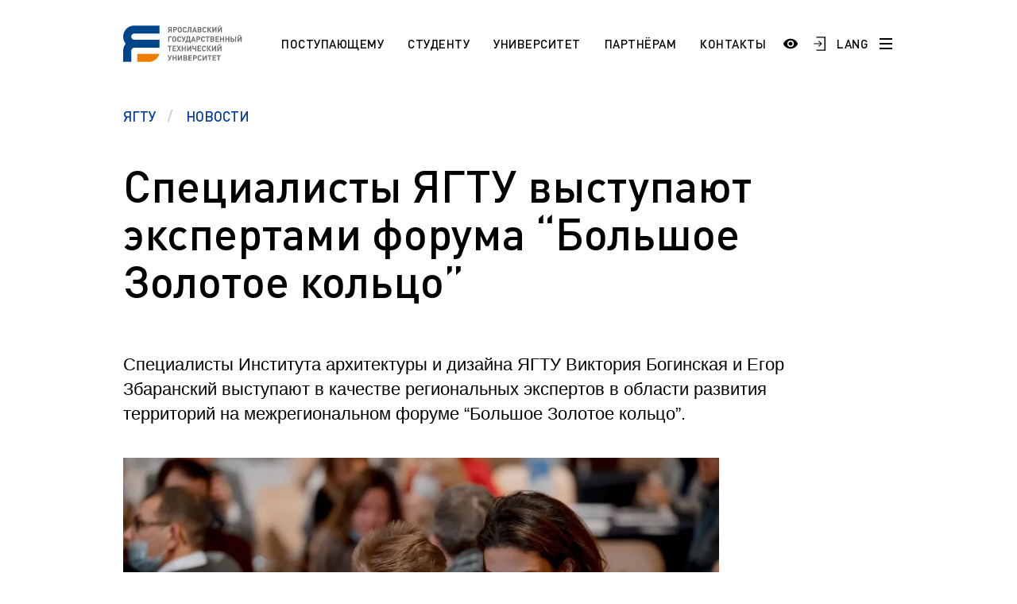

--- FILE ---
content_type: text/html; charset=UTF-8
request_url: https://ystu.ru/news/spetsialisty-yagtu-vystupayut-ekspertami-foruma-bolshoe-zolotoe-koltso/
body_size: 22529
content:
<!DOCTYPE html>
<html xml:lang="ru" lang="ru">

<head>
    <meta http-equiv="X-UA-Compatible" content="IE=edge">
    <meta name="viewport" content="width=device-width, user-scalable=no, initial-scale=1.0, maximum-scale=1.0, minimum-scale=1.0">

    <link rel="shortcut icon" type="image/x-icon" href="/favicon.ico" />
    <link rel="shortcut icon" type="image/x-icon" href="/upload/dev2fun.imagecompress/webp/favicon-16x16.webp" />
    <link rel="shortcut icon" type="image/x-icon" href="/upload/dev2fun.imagecompress/webp/favicon-32x32.webp" />
    <link rel="manifest" href="/site.webmanifest" />

    <meta name="msapplication-TileColor" content="#EFF3F4">
    <meta name="theme-color" content="#EFF3F4">

    
    <title>
        Специалисты ЯГТУ выступают экспертами форума “Большое Золотое кольцо” |         Ярославский государственный технический университет    </title>

    <style>
        /* // * Fix top bitrix panel padding */
        :root {
            --bx-panel-top-offset: 0px;
        }

        :has(#bx-panel.bx-panel-fixed) {
            --bx-panel-top-offset: 39px;
        }

        :has(#bx-panel.bx-panel-fixed:not(.bx-panel-folded)) {
            --bx-panel-top-offset: 147px;
        }

        :has(#bx-panel.bx-panel-fixed) header.header {
            top: var(--bx-panel-top-offset) !important;
        }

        .burger-menu {
            top: calc(var(--bx-panel-top-offset) + 4.375rem) !important;
        }

        .burger-menu--top {
            top: calc(var(--bx-panel-top-offset) + 6.875rem) !important;
        }

        @media screen and (max-width: 1023px) {
            .burger-menu {
                top: calc(var(--bx-panel-top-offset) + 2.75rem) !important;
            }
        }
    </style>

    <script>
        window.xtt_config =
            {"xtCursor":false,"withGsap":true};
    </script>

    <meta http-equiv="Content-Type" content="text/html; charset=UTF-8" />
<meta name="keywords" content="Ярославский государственный технический университет" />
<meta name="description" content="Ярославский государственный технический университет" />
<link href="/bitrix/css/ez.partiallysightedplugin/uhpv-full.css?16871864301809" type="text/css"  rel="stylesheet" />
<link href="/bitrix/cache/css/s1/ystu/template_e7a23891f5ac742aa174c241ea5916f3/template_e7a23891f5ac742aa174c241ea5916f3_v1.css?1764274673573263" type="text/css"  data-template-style="true" rel="stylesheet" />
<script src="/bitrix/js/main/jquery/jquery-3.6.0.min.js?168546515189501"></script>
<script src="/bitrix/js/ez.partiallysightedplugin/uhpv-full.min.js?16872541176825"></script>

            <script>
                var uhe = 1,
                    lng = 'ru',
                    has = 0,
                    imgs = 1,
                    bg = 1,
                    hwidth = 0,
                    bgs = [1,2],
                    fonts = [19,22,25,28];

                document.addEventListener("DOMContentLoaded", function() { uhpv(has); });
                lgs['ru'] = {
                    1:'Показать:',
                    2:'Отключить:',
                    3:'Размер шрифтов:',
                    4:'Изображения:',
                    5:'Фон:',
                    6:'Выключить',
                    7:'А',
                    8:'Х'
                };
            </script>
            <style>
                 
            </style>
        
<!-- dev2fun module opengraph -->
<meta property="og:title" content="Ярославский государственный технический университет"/>
<meta property="og:description" content="Ярославский государственный технический университет"/>
<meta property="og:url" content="https://ystu.ru/news/spetsialisty-yagtu-vystupayut-ekspertami-foruma-bolshoe-zolotoe-koltso/"/>
<meta property="og:type" content="website"/>
<meta property="og:site_name" content="ЯГТУ"/>
<meta property="og:image" content="https://ystu.ru/upload/iblock/d75/5yq074w5zhluun7xod3toc1f6nye75l3/IMG_1514.jpg"/>
<meta property="og:image:type" content="image/jpeg"/>
<meta property="og:image:width" content="400"/>
<meta property="og:image:height" content="268"/>
<!-- /dev2fun module opengraph -->



<script  src="/bitrix/cache/js/s1/ystu/template_16fb495857055dd11e6f21dc90595858/template_16fb495857055dd11e6f21dc90595858_v1.js?17640677671031335"></script>
<script>var _ba = _ba || []; _ba.push(["aid", "ca13752cec0ecb1998908a90095fcaa1"]); _ba.push(["host", "ystu.ru"]); (function() {var ba = document.createElement("script"); ba.type = "text/javascript"; ba.async = true;ba.src = (document.location.protocol == "https:" ? "https://" : "http://") + "bitrix.info/ba.js";var s = document.getElementsByTagName("script")[0];s.parentNode.insertBefore(ba, s);})();</script>


</head>

<body class="">
    <div id="panel" aria-hidden="true"></div>

    <svg style="width: 0; height: 0; position: absolute; pointer-events: none;">
        <defs>
            <pattern width="600" height="240" style="width: 600px; height: 240px;" id="header-bg" patternUnits="userSpaceOnUse">
                <rect width="120" id="animate-1" height="120" x="0" y="0" style="fill: #004BFF" fill-opacity="0.8">
                    <animate attributeName="opacity" from="0" to="1" dur="5.5s" begin="0s" repeatCount="indefinite" />
                </rect>
                <rect width="120" id="animate-2" height="120" x="120" y="0" style="fill: #004BFF" fill-opacity="0.25"></rect>
                <rect width="120" id="animate-3" height="120" x="240" y="0" style="fill: #004BFF" fill-opacity="0.5"></rect>
                <rect width="120" id="animate-4" height="120" x="360" y="0" style="fill: #004BFF" fill-opacity="0.8"></rect>
                <rect width="120" id="animate-5" height="120" x="480" y="0" style="fill: #004BFF" fill-opacity="0.5"></rect>

                <rect width="120" id="animate-6" height="120" x="0" y="120" style="fill: #004BFF" fill-opacity="0.25"></rect>
                <rect width="120" id="animate-7" height="120" x="240" y="120" style="fill: #004BFF" fill-opacity="0.5"></rect>
                <rect width="120" id="animate-8" height="120" x="120" y="120" style="fill: #004BFF" fill-opacity="0.8"></rect>
                <rect width="120" id="animate-9" height="120" x="360" y="120" style="fill: #004BFF" fill-opacity="0.5"></rect>
                <rect width="120" id="animate-10" height="120" x="480" y="120" style="fill: #004BFF" fill-opacity="0.8"></rect>
            </pattern>
        </defs>
        <rect class="rect" id="bg-rectangle" x="-50%" y="0" stroke="#630" stroke-width="0" fill="url(#header-bg)" width="100%" height="100%"></rect>
    </svg>

    <div class="burger-menu js-burger-menu">
        <div class="burger-menu-header">
            <div class="burger-menu-header-search">
                
<form action="/search/">
    <input type="text" class="burger-menu-header-search__field" name="q" value="" size="15" maxlength="50" placeholder="Поиск по сайту" />
    <input type="submit" name="s" value="Найти" style="display: none;" />
</form>            </div>
        </div>

        <div class="burger-menu-navigation">
            
            <a href="" class="burger-menu-navigation__item burger-menu-navigation__item--title">
                                        <span class="burger-menu-navigation__button-more js-burger-navigation-open-more"></span>
                    </a>
    
    <div class="js-burger-mobile-more burger-menu-navigation__more">
                    <a href="/information/sno/" class="burger-menu-navigation__item" id="bx_3218110189_4868">
                СНО            </a>
                    <a href="/information/esp/" class="burger-menu-navigation__item" id="bx_3218110189_4708">
                ESP            </a>
                    <a href="https://ystu.ru/information/admissions/aspirantura/" class="burger-menu-navigation__item" id="bx_3218110189_4404">
                Аспирантура. Регламент поступления            </a>
            </div>
            <a href="/information/students/" class="burger-menu-navigation__item burger-menu-navigation__item--title">
            Студенту                            <span class="burger-menu-navigation__button-more js-burger-navigation-open-more"></span>
                    </a>
    
    <div class="js-burger-mobile-more burger-menu-navigation__more">
                    <a href="https://www.ystu.ru/news/pamyatka-pervokursnikam/" class="burger-menu-navigation__item" id="bx_3218110189_5092">
                Памятка первокурсникам            </a>
                    <a href="https://ystu.ru/university/pordrazdelenia/sluzhby-i-otdely/studencheskiy-ofis/" class="burger-menu-navigation__item" id="bx_3218110189_4608">
                Студенческий офис            </a>
                    <a href="https://ystu.ru/university/pordrazdelenia/sluzhby-i-otdely/tsentr-razvitiya-karery/" class="burger-menu-navigation__item" id="bx_3218110189_4019">
                Центр карьеры            </a>
                    <a href="/information/students/pravovoy-likbez/" class="burger-menu-navigation__item" id="bx_3218110189_290">
                Правовой ликбез            </a>
                    <a href="/information/students/polytech-connect/" class="burger-menu-navigation__item" id="bx_3218110189_287">
                Polytech Connect            </a>
                    <a href="/information/students/pamyatka-studentu/" class="burger-menu-navigation__item" id="bx_3218110189_285">
                Памятка студенту            </a>
                    <a href="/information/students/aspirantu-/" class="burger-menu-navigation__item" id="bx_3218110189_260">
                Аспиранту             </a>
                    <a href="/information/students/normativnye-dokumenty-po-obucheniyu/" class="burger-menu-navigation__item" id="bx_3218110189_254">
                Полезные документы            </a>
                    <a href="https://ystu.ru/information/students/sotsialnaya-pomoshch/" class="burger-menu-navigation__item" id="bx_3218110189_248">
                Социальная поддержка            </a>
                    <a href="/information/students/standart/" class="burger-menu-navigation__item" id="bx_3218110189_247">
                Стандарты оформления работ            </a>
                    <a href="/information/students/vneuchebnaya-zhizn/" class="burger-menu-navigation__item" id="bx_3218110189_234">
                Профком студентов            </a>
                    <a href="/information/students/raspisanie-zanyatiy/" class="burger-menu-navigation__item" id="bx_3218110189_231">
                Расписание занятий            </a>
            </div>
            <a href="/information/admissions/" class="burger-menu-navigation__item burger-menu-navigation__item--title">
            Поступающему                            <span class="burger-menu-navigation__button-more js-burger-navigation-open-more"></span>
                    </a>
    
    <div class="js-burger-mobile-more burger-menu-navigation__more">
                    <a href="/information/admissions/best/" class="burger-menu-navigation__item" id="bx_3218110189_4058">
                Программа «Поддержка лучших»            </a>
                    <a href="/information/admissions/napravleniya-podgotovki-i-obrazovatelnye-programmy/" class="burger-menu-navigation__item" id="bx_3218110189_275">
                НАПРАВЛЕНИЯ ПОДГОТОВКИ            </a>
                    <a href="/information/admissions/etudes-universitaires-pour-les-tudiants-trangers-fr/" class="burger-menu-navigation__item" id="bx_3218110189_272">
                Etudes universitaires pour les étudiants étrangers (Fr)            </a>
                    <a href="/information/admissions/section-pr-paratoire-pour-les-tudiants-trangers-fr/" class="burger-menu-navigation__item" id="bx_3218110189_271">
                Section préparatoire pour les étudiants étrangers (Fr)            </a>
                    <a href="/information/admissions/studium-f-r-die-ausl-ndischen-b-rger-de/" class="burger-menu-navigation__item" id="bx_3218110189_269">
                Studium für die ausländischen Bürger (De)            </a>
                    <a href="/information/admissions/vorbereitungsabteilung-f-r-die-ausl-ndischen-b-rger-de/" class="burger-menu-navigation__item" id="bx_3218110189_268">
                Vorbereitungsabteilung für die ausländischen Bürger (De)            </a>
                    <a href="/information/admissions/preparation-programs-for-international-students-en/" class="burger-menu-navigation__item" id="bx_3218110189_267">
                Preparation programs for international students (En)            </a>
                    <a href="/information/admissions/education-for-international-students/" class="burger-menu-navigation__item" id="bx_3218110189_266">
                Education for international students (En)            </a>
                    <a href="/information/admissions/obuchenie-dlya-inostrannykh-grazhdan/" class="burger-menu-navigation__item" id="bx_3218110189_263">
                Обучение для иностранных граждан            </a>
                    <a href="/information/admissions/magistratura/" class="burger-menu-navigation__item" id="bx_3218110189_252">
                Магистратура. Регламент поступления.            </a>
                    <a href="/information/admissions/bakalavriat-zaochnaya-forma/" class="burger-menu-navigation__item" id="bx_3218110189_251">
                Заочный бакалавриат (специалитет). Регламент поступления.            </a>
                    <a href="/information/admissions/bakalavriat-ochnaya-forma/" class="burger-menu-navigation__item" id="bx_3218110189_250">
                Очный бакалавриат (специалитет). Регламент поступления.            </a>
            </div>
            <a href="/information/university/" class="burger-menu-navigation__item burger-menu-navigation__item--title">
            Университет                            <span class="burger-menu-navigation__button-more js-burger-navigation-open-more"></span>
                    </a>
    
    <div class="js-burger-mobile-more burger-menu-navigation__more">
                    <a href="/information/university/a-5-2-3-regionalnaya-i-otraslevaya-ekonomika/" class="burger-menu-navigation__item" id="bx_3218110189_5168">
                А 5.2.3 Региональная и отраслевая экономика            </a>
                    <a href="/information/university/den-otkrytykh-dverey/" class="burger-menu-navigation__item" id="bx_3218110189_5164">
                День открытых дверей (карта)            </a>
                    <a href="/information/university/arkhiv/" class="burger-menu-navigation__item" id="bx_3218110189_4975">
                Архив            </a>
                    <a href="/information/university/pravila-priema-na-obuchenie-po-programmam-spo/" class="burger-menu-navigation__item" id="bx_3218110189_4828">
                Правила приема на обучение по программам СПО            </a>
                    <a href="/information/university/10-03-01-informatsionnaya-bezopasnost/" class="burger-menu-navigation__item" id="bx_3218110189_4590">
                10.03.01 Информационная безопасность            </a>
                    <a href="https://fund.ystu.ru/" class="burger-menu-navigation__item" id="bx_3218110189_4559">
                Эндаумент-фонд ЯГТУ            </a>
                    <a href="/information/university/18-02-13-tekhnologiya-proizvodstva-izdeliy-iz-polimernykh-kompozitov/" class="burger-menu-navigation__item" id="bx_3218110189_4524">
                18.02.13 Технология производства изделий из полимерных композитов            </a>
                    <a href="/sveden/" class="burger-menu-navigation__item" id="bx_3218110189_3541">
                Сведения об образовательной организации            </a>
                    <a href="https://www.ystu.ru/university/pordrazdelenia/sluzhby-i-otdely/mil/" class="burger-menu-navigation__item" id="bx_3218110189_304">
                Военный учебный центр            </a>
                    <a href="/information/university/otsenka-kachestva-raboty-yagtu/" class="burger-menu-navigation__item" id="bx_3218110189_301">
                Оценка качества работы ЯГТУ            </a>
                    <a href="http://www.ystu.ru:39445/marc/" class="burger-menu-navigation__item" id="bx_3218110189_276">
                Научно-техническая библиотека            </a>
                    <a href="https://www.ystu.ru/wprog/og/" class="burger-menu-navigation__item" id="bx_3218110189_258">
                Обращения граждан            </a>
                    <a href="/information/university/protivodeystvie-korruptsii/" class="burger-menu-navigation__item" id="bx_3218110189_257">
                Противодействие коррупции            </a>
                    <a href="/information/university/nauka/" class="burger-menu-navigation__item" id="bx_3218110189_240">
                Наука            </a>
                    <a href="/information/university/rekvizity-i-firmennyy-stil/" class="burger-menu-navigation__item" id="bx_3218110189_239">
                Реквизиты             </a>
                    <a href="/information/university/istoriya/" class="burger-menu-navigation__item" id="bx_3218110189_238">
                История            </a>
                    <a href="/users/" class="burger-menu-navigation__item" id="bx_3218110189_237">
                Сотрудники и преподаватели            </a>
                    <a href="/information/university/ob-universitete/" class="burger-menu-navigation__item" id="bx_3218110189_232">
                Добро пожаловать в ЯГТУ!            </a>
            </div>
            <a href="/information/partneram/" class="burger-menu-navigation__item burger-menu-navigation__item--title">
            Партнёрам                            <span class="burger-menu-navigation__button-more js-burger-navigation-open-more"></span>
                    </a>
    
    <div class="js-burger-mobile-more burger-menu-navigation__more">
                    <a href="/information/partneram/partrenstvo-so-srednimi-uchebnymi-zavedeniyami-i-uchrezhdeniyami-spo/" class="burger-menu-navigation__item" id="bx_3218110189_245">
                Школам и учреждениям СПО            </a>
                    <a href="https://inn.ystu.ru/" class="burger-menu-navigation__item" id="bx_3218110189_244">
                Промышленным предприятиям            </a>
            </div>
            <a href="/information/langs/" class="burger-menu-navigation__item burger-menu-navigation__item--title">
            Languages                            <span class="burger-menu-navigation__button-more js-burger-navigation-open-more"></span>
                    </a>
    
    <div class="js-burger-mobile-more burger-menu-navigation__more">
                    <a href="/information/langs/esp_1/" class="burger-menu-navigation__item" id="bx_3218110189_4709">
                ESP            </a>
                    <a href="/information/langs/ar/" class="burger-menu-navigation__item" id="bx_3218110189_270">
                AR            </a>
                    <a href="/information/langs/fr-do-you-speak/" class="burger-menu-navigation__item" id="bx_3218110189_264">
                FR            </a>
                    <a href="/information/langs/en-do-you-speak/" class="burger-menu-navigation__item" id="bx_3218110189_235">
                EN            </a>
            </div>
    
    <div class="js-burger-mobile-more burger-menu-navigation__more">
            </div>
            <a href="/contacts/" class="burger-menu-navigation__item burger-menu-navigation__item--title">
            Контакты                    </a>
    
    <div class="js-burger-mobile-more burger-menu-navigation__more">
            </div>

            <div class="header-social">
                
    <a href="https://vk.com/ystu" class="header-social__item header-social__item--vk">
        <svg width="25" height="15" viewBox="0 0 25 15" fill="none" xmlns="http://www.w3.org/2000/svg"><path d="M24.4079 13.6396C24.3781 13.5756 24.3504 13.5225 24.3247 13.4799C23.899 12.7132 23.0854 11.772 21.8845 10.6562L21.8591 10.6307L21.8464 10.6182L21.8336 10.6053H21.8207C21.2757 10.0857 20.9305 9.73639 20.786 9.55754C20.5215 9.21683 20.4623 8.87195 20.6068 8.52252C20.7089 8.2585 21.0925 7.70094 21.7567 6.84907C22.106 6.39761 22.3827 6.03578 22.587 5.76317C24.0606 3.8041 24.6995 2.55223 24.5035 2.00707L24.4274 1.87967C24.3762 1.80297 24.2442 1.73281 24.0315 1.66882C23.8183 1.60496 23.5459 1.5944 23.2136 1.63696L19.5343 1.66237C19.4747 1.64125 19.3895 1.64322 19.2787 1.66882C19.1679 1.69441 19.1125 1.70726 19.1125 1.70726L19.0485 1.73925L18.9976 1.77769C18.955 1.80311 18.9082 1.84781 18.857 1.91171C18.8062 1.97539 18.7636 2.05012 18.7296 2.13527C18.329 3.16586 17.8736 4.12405 17.3624 5.0098C17.0473 5.53796 16.7578 5.99568 16.4935 6.38325C16.2295 6.77067 16.0081 7.05612 15.8293 7.2391C15.6504 7.42225 15.4888 7.56898 15.3437 7.67982C15.1989 7.79071 15.0883 7.83756 15.0118 7.82042C14.935 7.80328 14.8627 7.78628 14.7943 7.76927C14.6752 7.69257 14.5793 7.58827 14.507 7.45626C14.4345 7.32425 14.3856 7.1581 14.36 6.95795C14.3346 6.75765 14.3196 6.58537 14.3153 6.44052C14.3113 6.29585 14.3131 6.09122 14.3218 5.82721C14.3306 5.56306 14.3346 5.38434 14.3346 5.29063C14.3346 4.96693 14.3409 4.61561 14.3536 4.23659C14.3665 3.85758 14.3769 3.55727 14.3856 3.33604C14.3943 3.11458 14.3983 2.88028 14.3983 2.63327C14.3983 2.38626 14.3833 2.19255 14.3536 2.05195C14.3242 1.91153 14.2792 1.77523 14.2198 1.64309C14.1601 1.51108 14.0726 1.40897 13.9579 1.33648C13.8429 1.26407 13.7 1.20662 13.5299 1.16393C13.0785 1.06177 12.5036 1.0065 11.805 0.997912C10.2209 0.980907 9.20301 1.0832 8.75159 1.30466C8.57274 1.39823 8.41088 1.52607 8.26617 1.68779C8.11282 1.87524 8.09143 1.97754 8.20213 1.99436C8.71325 2.07092 9.07508 2.25408 9.28803 2.54364L9.36478 2.69708C9.42447 2.80779 9.48407 3.00379 9.54372 3.2848C9.60328 3.56582 9.64172 3.87669 9.65864 4.21722C9.70115 4.83908 9.70115 5.3714 9.65864 5.81423C9.61599 6.25724 9.57572 6.60211 9.53728 6.84912C9.49884 7.09613 9.44138 7.29629 9.36478 7.44955C9.28803 7.60285 9.23698 7.69656 9.21138 7.73056C9.18583 7.76457 9.16453 7.78601 9.14761 7.79442C9.03691 7.83684 8.92177 7.85845 8.80261 7.85845C8.68326 7.85845 8.53855 7.79876 8.36824 7.67946C8.19797 7.56016 8.02126 7.3963 7.83811 7.18759C7.65495 6.97884 7.4484 6.68713 7.21835 6.31241C6.98848 5.93769 6.74997 5.49482 6.50296 4.9838L6.2986 4.61319C6.17084 4.37478 5.99632 4.02762 5.77487 3.57204C5.55327 3.11628 5.35741 2.67543 5.18715 2.24956C5.11908 2.0707 5.01683 1.93453 4.88058 1.84083L4.81663 1.80239C4.77412 1.76838 4.70588 1.73227 4.61227 1.69379C4.51852 1.65535 4.4207 1.62778 4.31841 1.61082L0.817815 1.63624C0.460099 1.63624 0.217386 1.71728 0.0895855 1.87913L0.0384385 1.9557C0.0128874 1.99834 0 2.06645 0 2.1602C0 2.2539 0.0255511 2.3689 0.0766981 2.50507C0.58772 3.70611 1.14345 4.86441 1.74388 5.98016C2.3443 7.0959 2.86607 7.99467 3.30885 8.67564C3.75172 9.35711 4.20314 10.0003 4.6631 10.6048C5.12307 11.2096 5.42753 11.5972 5.5765 11.7674C5.72564 11.938 5.84279 12.0655 5.92795 12.1507L6.24741 12.4573C6.45181 12.6617 6.75198 12.9066 7.14805 13.1918C7.5442 13.4773 7.98278 13.7583 8.464 14.0353C8.94531 14.3119 9.50524 14.5376 10.1441 14.7122C10.7829 14.8869 11.4046 14.9571 12.0094 14.9232H13.4786C13.7766 14.8975 14.0024 14.8038 14.1558 14.6421L14.2066 14.578C14.2408 14.5272 14.2728 14.4482 14.3024 14.342C14.3323 14.2355 14.3471 14.1182 14.3471 13.9906C14.3384 13.6245 14.3663 13.2944 14.43 13.0006C14.4937 12.7069 14.5662 12.4854 14.6474 12.3363C14.7285 12.1873 14.8201 12.0615 14.922 11.9596C15.0241 11.8575 15.0969 11.7956 15.1396 11.7743C15.182 11.7528 15.2158 11.7383 15.2414 11.7296C15.4458 11.6615 15.6864 11.7274 15.9635 11.9277C16.2403 12.1279 16.5 12.3751 16.7429 12.6688C16.9856 12.9628 17.2773 13.2926 17.6179 13.6588C17.9588 14.0251 18.2568 14.2974 18.5122 14.4765L18.7676 14.6298C18.9382 14.7321 19.1597 14.8258 19.4323 14.911C19.7044 14.9961 19.9428 15.0174 20.1475 14.9748L23.418 14.9238C23.7415 14.9238 23.9932 14.8702 24.1718 14.764C24.3507 14.6575 24.4569 14.5402 24.4912 14.4127C24.5254 14.2849 24.5272 14.14 24.4977 13.9781C24.4674 13.8165 24.4376 13.7035 24.4079 13.6396Z" fill="black" /></svg>    </a>
    <a href="https://ok.ru/group/57067215782046" class="header-social__item header-social__item--ok">
        <svg version="1.0" xmlns="http://www.w3.org/2000/svg" width="20.000000pt" height="20.000000pt" viewBox="0 0 20.000000 20.000000" preserveAspectRatio="xMidYMid meet"><g transform="translate(0.000000,20.000000) scale(0.003906,-0.003906)" fill="#000000" stroke="none"><path d="M0 2560 l0 -2560 2560 0 2560 0 0 2560 0 2560 -2560 0 -2560 0 0 -2560z m2930 2426 c681 -114 1237 -457 1627 -1002 396 -553 542 -1255 402 -1937 -28 -135 -115 -396 -177 -528 -241 -515 -666 -940 -1181 -1181 -132 -62 -393 -149 -528 -177 -1324 -271 -2599 541 -2903 1849 -54 231 -74 541 -51 786 53 563 304 1097 706 1499 390 390 918 644 1465 704 127 14 527 6 640 -13z" /><path d="M2350 4499 c-212 -24 -443 -90 -638 -184 -392 -188 -719 -515 -907 -907 -288 -601 -254 -1293 93 -1867 185 -307 485 -578 814 -736 668 -321 1451 -239 2043 214 85 65 247 223 318 311 420 520 546 1213 336 1845 -100 300 -262 559 -490 781 -218 211 -449 353 -730 448 -272 92 -569 125 -839 95z m379 -429 c130 -31 231 -89 332 -190 150 -149 217 -324 206 -540 -15 -318 -236 -581 -549 -655 -89 -21 -239 -19 -329 4 -137 35 -228 86 -326 182 -135 132 -201 280 -210 474 -6 142 12 229 73 355 39 80 61 109 134 182 140 139 298 205 495 207 59 1 119 -6 174 -19z m-709 -1585 c159 -74 241 -101 370 -120 120 -19 220 -19 340 0 132 19 213 46 374 122 107 51 148 66 182 65 119 -1 215 -127 185 -242 -24 -92 -105 -143 -488 -310 -84 -36 -120 -56 -114 -64 206 -261 471 -611 485 -643 69 -155 -102 -316 -260 -244 -30 14 -72 55 -151 147 -61 71 -169 199 -242 284 -73 85 -137 155 -142 155 -5 0 -118 -126 -252 -280 -157 -182 -256 -287 -282 -302 -79 -45 -186 -19 -249 60 -24 30 -31 50 -34 98 -4 53 -1 65 25 107 23 36 411 533 480 613 12 14 0 22 -109 69 -244 106 -424 197 -451 229 -94 112 -30 287 118 321 44 11 66 4 215 -65z" /><path d="M2443 3722 c-65 -23 -131 -74 -177 -136 -130 -176 -60 -440 142 -534 49 -23 70 -27 152 -27 82 0 103 4 152 27 71 33 138 100 175 176 25 50 28 68 28 152 0 83 -3 102 -27 150 -35 71 -107 143 -177 177 -72 36 -192 42 -268 15z" /></g></svg>    </a>
    <a href="https://t.me/YaroslavlSTU" class="header-social__item header-social__item--telegram">
        <svg version="1.0" xmlns="http://www.w3.org/2000/svg" width="28.000000pt" height="28.000000pt" viewBox="0 0 28.000000 28.000000" preserveAspectRatio="xMidYMid meet"><g transform="translate(0.000000,28.000000) scale(0.100000,-0.100000)" fill="#000000" stroke="none"><path d="M133 192 c-67 -26 -124 -50 -128 -54 -4 -4 11 -12 33 -18 39 -10 44 -9 112 35 38 25 73 45 77 45 3 0 -21 -25 -55 -56 -50 -45 -62 -61 -62 -86 0 -30 1 -31 19 -14 19 17 21 17 57 -8 46 -31 46 -31 69 84 9 47 19 93 21 103 8 25 -6 22 -143 -31z" /></g></svg>    </a>
    <a href="https://rutube.ru/channel/25503199/" class="header-social__item header-social__item--rutube">
        <svg width="28" height="28" viewBox="0 0 192 192" xmlns="http://www.w3.org/2000/svg" xml:space="preserve" fill="none"><path fill="#ffffff" d="M128.689 47.57H20.396v116.843h30.141V126.4h57.756l26.352 38.013h33.75l-29.058-38.188c9.025-1.401 15.522-4.73 19.493-9.985 3.97-5.255 5.956-13.664 5.956-24.875v-8.759c0-6.657-.721-11.912-1.985-15.941-1.264-4.029-3.43-7.533-6.498-10.686-3.249-2.978-6.858-5.08-11.19-6.481-4.332-1.226-9.747-1.927-16.424-1.927zm-4.873 53.08H50.537V73.321h73.279c4.15 0 7.038.7 8.482 1.927 1.444 1.226 2.347 3.503 2.347 6.832v9.81c0 3.503-.903 5.78-2.347 7.006s-4.331 1.752-8.482 1.752z" style="display:inline;fill:none;stroke:#000000;stroke-width:12;stroke-linecap:round;stroke-linejoin:round;stroke-dasharray:none;stroke-opacity:1" transform="translate(1.605 -1.99)" /><path fill="#F41240" d="M162.324 45.568c5.52 0 9.998-4.477 9.998-10s-4.478-10-9.998-10c-5.524 0-10.002 4.477-10.002 10s4.478 10 10.002 10z" style="display:inline;fill:#000000;fill-opacity:1;stroke:none;stroke-width:10.6667;stroke-linecap:round;stroke-linejoin:round;stroke-dasharray:none;stroke-opacity:1" transform="translate(1.605 -1.99)" /></svg>    </a>
            </div>
        </div>
    </div>

    
<header class="header  js-header">
    <div class="header__row wrapper">
        <div class="header-container">
                            <a href="/" class="logotype logotype--big"></a>
            
            
<nav class="header-navigation">
                        <a href="/admissions/" class="header-navigation__item active">Поступающему</a>
                                <a href="/students/" class="header-navigation__item active">Студенту</a>
                                <a href="/university/" class="header-navigation__item active">Университет</a>
                                <a href="/partneram/" class="header-navigation__item active">Партнёрам</a>
                                <a href="/contacts/" class="header-navigation__item active">Контакты</a>
            </nav>        </div>

        <div class="header-search">
            
<form action="/search/">
    <input type="text" name="q" value="" size="15" maxlength="50" class="header-search__field" placeholder="Поиск по сайту" />
    <input type="submit" name="s" value="Найти" class="header-search__button" />
</form>        </div>

        <div class="header-container">
            <div class="header-controls">
                <a href="#" class="header-controls__item header-controls__item--search js-header-controls-search">
                    <svg width="19" height="19" viewBox="0 0 19 19" fill="none" xmlns="http://www.w3.org/2000/svg">
                        <path d="M14.25 7.5C14.25 11.2279 11.2279 14.25 7.5 14.25C3.77208 14.25 0.75 11.2279 0.75 7.5C0.75 3.77208 3.77208 0.75 7.5 0.75C11.2279 0.75 14.25 3.77208 14.25 7.5Z" stroke="black" stroke-width="1.5" />
                        <path d="M12 12L18 18" stroke="black" stroke-width="1.7" />
                    </svg>
                </a>

                <span class="header-controls__item header-controls__item--login"><a href="javascript://" onclick="uvcl();$('<style></style>').appendTo($('head'));" class="ez-psp-link" alt="Версия сайта для слабовидящих">
            <div id="uhvb" class="ez-psp-bigbutton">
                <div class="ez-psp-text">Версия сайта для слабовидящих</div>
            </div>
          </a></span>

                <a href="https://www.ystu.ru/WPROG/auth.php" class="header-controls__item header-controls__item--login">
                    <svg width="17" height="20" viewBox="0 0 17 20" fill="none" xmlns="http://www.w3.org/2000/svg">
                        <path d="M7.9901 6H6.2862L9.68361 9.35584H0.36932V10.6338H9.68361L6.2862 14H7.9901L12.0005 10L7.9901 6Z" fill="black" />
                        <path d="M4.00049 1H16.0005V19H4.00049" stroke="black" stroke-width="1.5" />
                    </svg>
                </a>

                <a href="/information/langs/" class="header-controls__item header-controls__item--language">LANG</a>

                <a href="#" class="header-controls__item header-controls__item--burger js-burger-button">
                    <span class="burger-line"></span>
                    <span class="burger-line"></span>
                    <span class="burger-line"></span>
                </a>
            </div>
        </div>
    </div>
</header>
<section class="page-header">
    <div class="wrapper">
        <div class="breadcrumbs breadcrumbs--blue" aria-label="breadcrumb" itemprop="http://schema.org/breadcrumb" itemscope itemtype="http://schema.org/BreadcrumbList">
            <a href="/" itemprop="item" title="ЯГТУ" content="/" class="breadcrumbs__item" itemscope itemtype="http://schema.org/ListItem">
                <span itemprop="name">ЯГТУ</span>
                <meta itemprop="position" content="1" />
            </a>
            <a href="/news/" itemprop="item" title="Новости" content="/news/" class="breadcrumbs__item active" aria-current="page" itemscope itemtype="http://schema.org/ListItem">
                <span itemprop="name">Новости</span>
                <meta itemprop="position" content="2" />
            </a></div>    </div>
</section>


<section class="page-main">
    <div class="wrapper">
        <h1 class="page-header__title page-header__title--event-detail">Специалисты ЯГТУ выступают экспертами форума “Большое Золотое кольцо”</h1>

        <p class="page-main-content-news__description">Специалисты Института архитектуры и дизайна ЯГТУ Виктория Богинская и Егор Збаранский выступают в качестве региональных экспертов в области развития территорий на межрегиональном форуме “Большое Золотое кольцо”. </p>

        <div class="page-main-content-news">
                                                <div class="page-main-content-event-slider-overlay">
                        <div class="page-main-content-event-slider js-main-header-slider">
                                                            <div class="page-main-content-event-slider__item" style="background-image: url('/upload/dev2fun.imagecompress/webp/iblock/029/5j81wpdvd67zidbmo7x08febts0t2sdm/IMG_1514.webp');"></div>
                                                            <div class="page-main-content-event-slider__item" style="background-image: url('/upload/dev2fun.imagecompress/webp/iblock/cfb/zosmos99zv48yxmsf3fp3gtsr96lt5p1/8c520067_a8aa_4f1e_ba5f_0e152940aae3.webp');"></div>
                                                    </div>
                        <div class="slider-controls slider-controls--small">
                            <button class="slider-controls__button slider-controls__button--left"></button>
                            <div class="slider-controls__row"></div>
                            <button class="slider-controls__button slider-controls__button--right"></button>
                        </div>
                    </div>
                            
            <p class="page-main-content-news__description page-main-content-news__description--small">
                Представители политеха участвуют в командной работе по формированию концепции единого мастер плана туристической макротерритории Центрального федерального округа.<br />
<br />
Кроме того, Егор Збаранский вошел в состав кросс функциональной команды развития туризма Ярославской области, созданную с участием Департамента туризма, где курирует вопросы формирования городской среды.<br />
<br />
Проходящий в Ярославле 18-19 ноября форум является коммуникационной площадкой для выработки общего видения развития&nbsp;&nbsp;“Большого Золотого Кольца” – межрегиональной агломерации, включающий 12 регионов центра России – у представителей туристической сферы и экспертов.<br />
<br />
Фото - Мэрия Ярославля, Вадим Зайчиков            </p>

            
            <p class="page-main-content-news__date">19 ноября 2021</p>
        </div>
    </div>
    </div>
    </div>

        
<div class="page-main-other-event">
    <div class="page-main-other-event__header">
        <div class="wrapper">
            <p class="page-main-other-event__title">Другие новости</p>
        </div>
    </div>
</div>

<section class="wrapper wrapper--mobile-100 wrapper--no-padding">
    <div class="news-slider news-slider--news-detail">
        <button class="news-slider__btn news-slider__btn--news-detail news-slider__btn--prev js-news-slider-btn-prev"></button>
        <button class="news-slider__btn news-slider__btn--news-detail news-slider__btn--next js-news-slider-btn-next"></button>

        <div class="owl-carousel owl-theme js-news-slider">
                            <a href="/news/samye-motivirovannye-shkolniki-posetili-den-otkrytykh-dverey-yagtu/" class="news-item news-item--slider">
                    <span class="news-item__title" id="bx_651765591_5167">Самые мотивированные школьники посетили день открытых дверей ЯГТУ</span>
                    <span class="news-item-image" style="background: url(/upload/dev2fun.imagecompress/webp/resize_cache/iblock/496/aeq48n5x74rrwektaukmm1sp0rjzuv62/350_200_1/IMG_7916.webp);">
                        <span class="news-item-image__date">1 декабря 2025</span>
                    </span>
                </a>
                            <a href="/news/pozdravlyaem-pobediteley-olimpiady/" class="news-item news-item--slider">
                    <span class="news-item__title" id="bx_651765591_5161">Поздравляем победителей олимпиады!</span>
                    <span class="news-item-image" style="background: url(/upload/dev2fun.imagecompress/webp/resize_cache/iblock/b99/xfmhl9vdiv830g52fxp6ajjnwvlyml1m/350_200_1/20251105_163246.webp);">
                        <span class="news-item-image__date">22 ноября 2025</span>
                    </span>
                </a>
                            <a href="/news/pravila-povedeniya-pri-ugroze-bpla/" class="news-item news-item--slider">
                    <span class="news-item__title" id="bx_651765591_5160">Правила поведения при угрозе БПЛА</span>
                    <span class="news-item-image" style="background: url(/upload/resize_cache/iblock/980/9l1khhx16vp1yztw240hbf8tgfrtknga/350_200_1/terrorizm-_1_.jpg);">
                        <span class="news-item-image__date">10 ноября 2025</span>
                    </span>
                </a>
                            <a href="/news/vserossiyskaya-konferentsiya-po-voprosam-razvitiya-studencheskogo-sporta-prokhodit-v-yaroslavle/" class="news-item news-item--slider">
                    <span class="news-item__title" id="bx_651765591_5155">Всероссийская конференция по вопросам развития студенческого спорта проходит в Ярославле</span>
                    <span class="news-item-image" style="background: url(/upload/dev2fun.imagecompress/webp/resize_cache/iblock/cf3/z2l795qde98lf7cdogzi6jbxxybnb4nm/350_200_1/photo_2025_11_08_12_33_46.webp);">
                        <span class="news-item-image__date">8 ноября 2025</span>
                    </span>
                </a>
                            <a href="/news/rabota-v-prioritete-v-vykhodnye/" class="news-item news-item--slider">
                    <span class="news-item__title" id="bx_651765591_5154">Работа в Приоритете в выходные!</span>
                    <span class="news-item-image" style="background: url(/upload/dev2fun.imagecompress/webp/resize_cache/iblock/4f3/sfsta90dzoyh3ixwpsqd8bp27p0qyv2y/350_200_1/photo_2025_11_08_18_00_56.webp);">
                        <span class="news-item-image__date">8 ноября 2025</span>
                    </span>
                </a>
                            <a href="/news/yagtu-ambitsii-dlya-nauki/" class="news-item news-item--slider">
                    <span class="news-item__title" id="bx_651765591_5152">ЯГТУ: амбиции для науки</span>
                    <span class="news-item-image" style="background: url(/upload/dev2fun.imagecompress/webp/resize_cache/iblock/077/cdwcwpg38og8jibr1f2pwaxgvfrekok7/350_200_1/photo_2025_11_07_17_54_32.webp);">
                        <span class="news-item-image__date">8 ноября 2025</span>
                    </span>
                </a>
                            <a href="/news/v-yagtu-startoval-unikalnyy-sportivno-patrioticheskiy-festival/" class="news-item news-item--slider">
                    <span class="news-item__title" id="bx_651765591_5156">В ЯГТУ стартовал уникальный спортивно-патриотический фестиваль</span>
                    <span class="news-item-image" style="background: url(/upload/dev2fun.imagecompress/webp/resize_cache/iblock/2c7/f5s4gauzgvs3xlvougb1qsbgcassvlg0/350_200_1/rkHrIrZ0aDP0Ca8Ae5RLdwjH2ypTVYha3rItvkUOuYBhb_Xzu4UUo26EChsAxJSmJc9lZPud1HTUUe6Lpq5qhsiR.webp);">
                        <span class="news-item-image__date">7 ноября 2025</span>
                    </span>
                </a>
                            <a href="/news/v-prioritete-sovershenstvovanie/" class="news-item news-item--slider">
                    <span class="news-item__title" id="bx_651765591_5153">В Приоритете совершенствование!</span>
                    <span class="news-item-image" style="background: url(/upload/dev2fun.imagecompress/webp/resize_cache/iblock/ad3/7it7ubbuy6jg6p1rk5gimzg2xu5y0o7g/350_200_1/photo_2025_11_07_13_47_33.webp);">
                        <span class="news-item-image__date">7 ноября 2025</span>
                    </span>
                </a>
                            <a href="/news/yagtu-v-deystvii/" class="news-item news-item--slider">
                    <span class="news-item__title" id="bx_651765591_5157"> ЯГТУ в действии!</span>
                    <span class="news-item-image" style="background: url(/upload/dev2fun.imagecompress/webp/resize_cache/iblock/f48/h3nht07q3tkyzqjfij8d13232roj5uaa/350_200_1/photo_2025_11_06_12_51_51.webp);">
                        <span class="news-item-image__date">6 ноября 2025</span>
                    </span>
                </a>
                            <a href="/news/yagtu-individualnyy-podkhod/" class="news-item news-item--slider">
                    <span class="news-item__title" id="bx_651765591_5159">ЯГТУ: индивидуальный подход</span>
                    <span class="news-item-image" style="background: url(/upload/dev2fun.imagecompress/webp/resize_cache/iblock/f12/gx02ywbxkkpa4m5u9iswtfsddy6p36v8/350_200_1/photo_2025_11_05_14_52_30.webp);">
                        <span class="news-item-image__date">5 ноября 2025</span>
                    </span>
                </a>
            
            <a href="/news/" class="news-item news-item--slider">
                <span class="news-item__title">Показать все</span>
                <span class="news-item-image">
                    <span class="news-item-image__date">Новости</span>
                </span>
            </a>
        </div>
    </div>
</section></section>

<footer class="footer">
    <div class="wrapper">
        <div class="footer-container">
            
<div class="footer-container__left">
            
        <div class="footer-links js-footer-links"  style="display: none;">
                            <a href="https://ystu.ru/information/admissions/aspirantura/" class="footer-links__link" id="bx_1373509569_4404">
                    Аспирантура. Регламент поступления                </a>
                            <a href="/information/sno/" class="footer-links__link" id="bx_1373509569_4868">
                    СНО                </a>
                            <a href="/information/esp/" class="footer-links__link" id="bx_1373509569_4708">
                    ESP                </a>
                    </div>
                        <a href="/information/students/" class="footer-navigation__title ">
                Студенту                                    <span class="footer-navigation__button-more js-footer-navigation-open-more"></span>
                            </a>
        
        <div class="footer-links js-footer-links" >
                            <a href="https://ystu.ru/information/students/sotsialnaya-pomoshch/" class="footer-links__link" id="bx_1373509569_248">
                    Социальная поддержка                </a>
                            <a href="/information/students/standart/" class="footer-links__link" id="bx_1373509569_247">
                    Стандарты оформления работ                </a>
                            <a href="https://www.ystu.ru/news/pamyatka-pervokursnikam/" class="footer-links__link" id="bx_1373509569_5092">
                    Памятка первокурсникам                </a>
                            <a href="/information/students/normativnye-dokumenty-po-obucheniyu/" class="footer-links__link" id="bx_1373509569_254">
                    Полезные документы                </a>
                            <a href="/information/students/pamyatka-studentu/" class="footer-links__link" id="bx_1373509569_285">
                    Памятка студенту                </a>
                            <a href="/information/students/raspisanie-zanyatiy/" class="footer-links__link" id="bx_1373509569_231">
                    Расписание занятий                </a>
                            <a href="https://ystu.ru/university/pordrazdelenia/sluzhby-i-otdely/studencheskiy-ofis/" class="footer-links__link" id="bx_1373509569_4608">
                    Студенческий офис                </a>
                            <a href="https://ystu.ru/university/pordrazdelenia/sluzhby-i-otdely/tsentr-razvitiya-karery/" class="footer-links__link" id="bx_1373509569_4019">
                    Центр карьеры                </a>
                            <a href="/information/students/vneuchebnaya-zhizn/" class="footer-links__link" id="bx_1373509569_234">
                    Профком студентов                </a>
                            <a href="/information/students/pravovoy-likbez/" class="footer-links__link" id="bx_1373509569_290">
                    Правовой ликбез                </a>
                            <a href="/information/students/aspirantu-/" class="footer-links__link" id="bx_1373509569_260">
                    Аспиранту                 </a>
                    </div>
                        <a href="/information/admissions/" class="footer-navigation__title ">
                Поступающему                                    <span class="footer-navigation__button-more js-footer-navigation-open-more"></span>
                            </a>
        
        <div class="footer-links js-footer-links" >
                            <a href="/information/admissions/napravleniya-podgotovki-i-obrazovatelnye-programmy/" class="footer-links__link" id="bx_1373509569_275">
                    НАПРАВЛЕНИЯ ПОДГОТОВКИ                </a>
                            <a href="/information/admissions/bakalavriat-zaochnaya-forma/" class="footer-links__link" id="bx_1373509569_251">
                    Заочный бакалавриат (специалитет). Регламент поступления.                </a>
                            <a href="/information/admissions/bakalavriat-ochnaya-forma/" class="footer-links__link" id="bx_1373509569_250">
                    Очный бакалавриат (специалитет). Регламент поступления.                </a>
                            <a href="/information/admissions/magistratura/" class="footer-links__link" id="bx_1373509569_252">
                    Магистратура. Регламент поступления.                </a>
                            <a href="/information/admissions/best/" class="footer-links__link" id="bx_1373509569_4058">
                    Программа «Поддержка лучших»                </a>
                            <a href="/information/admissions/obuchenie-dlya-inostrannykh-grazhdan/" class="footer-links__link" id="bx_1373509569_263">
                    Обучение для иностранных граждан                </a>
                    </div>
                        <a href="/information/university/" class="footer-navigation__title ">
                Университет                                    <span class="footer-navigation__button-more js-footer-navigation-open-more"></span>
                            </a>
        
        <div class="footer-links js-footer-links" >
                            <a href="/information/university/ob-universitete/" class="footer-links__link" id="bx_1373509569_232">
                    Добро пожаловать в ЯГТУ!                </a>
                            <a href="/information/university/pravila-priema-na-obuchenie-po-programmam-spo/" class="footer-links__link" id="bx_1373509569_4828">
                    Правила приема на обучение по программам СПО                </a>
                            <a href="/users/" class="footer-links__link" id="bx_1373509569_237">
                    Сотрудники и преподаватели                </a>
                            <a href="/information/university/nauka/" class="footer-links__link" id="bx_1373509569_240">
                    Наука                </a>
                            <a href="/information/university/istoriya/" class="footer-links__link" id="bx_1373509569_238">
                    История                </a>
                            <a href="/information/university/rekvizity-i-firmennyy-stil/" class="footer-links__link" id="bx_1373509569_239">
                    Реквизиты                 </a>
                            <a href="/information/university/a-5-2-3-regionalnaya-i-otraslevaya-ekonomika/" class="footer-links__link" id="bx_1373509569_5168">
                    А 5.2.3 Региональная и отраслевая экономика                </a>
                            <a href="/information/university/den-otkrytykh-dverey/" class="footer-links__link" id="bx_1373509569_5164">
                    День открытых дверей (карта)                </a>
                            <a href="/information/university/arkhiv/" class="footer-links__link" id="bx_1373509569_4975">
                    Архив                </a>
                            <a href="/information/university/10-03-01-informatsionnaya-bezopasnost/" class="footer-links__link" id="bx_1373509569_4590">
                    10.03.01 Информационная безопасность                </a>
                            <a href="https://fund.ystu.ru/" class="footer-links__link" id="bx_1373509569_4559">
                    Эндаумент-фонд ЯГТУ                </a>
                            <a href="/information/university/18-02-13-tekhnologiya-proizvodstva-izdeliy-iz-polimernykh-kompozitov/" class="footer-links__link" id="bx_1373509569_4524">
                    18.02.13 Технология производства изделий из полимерных композитов                </a>
                            <a href="/sveden/" class="footer-links__link" id="bx_1373509569_3541">
                    Сведения об образовательной организации                </a>
                            <a href="https://www.ystu.ru/university/pordrazdelenia/sluzhby-i-otdely/mil/" class="footer-links__link" id="bx_1373509569_304">
                    Военный учебный центр                </a>
                            <a href="/information/university/otsenka-kachestva-raboty-yagtu/" class="footer-links__link" id="bx_1373509569_301">
                    Оценка качества работы ЯГТУ                </a>
                            <a href="https://www.ystu.ru/wprog/og/" class="footer-links__link" id="bx_1373509569_258">
                    Обращения граждан                </a>
                            <a href="/information/university/protivodeystvie-korruptsii/" class="footer-links__link" id="bx_1373509569_257">
                    Противодействие коррупции                </a>
                    </div>
                        <a href="/information/partneram/" class="footer-navigation__title ">
                Партнёрам                            </a>
        
        <div class="footer-links js-footer-links"  style="display: none;">
                    </div>
                        <a href="/information/langs/" class="footer-navigation__title ">
                Languages                            </a>
        
        <div class="footer-links js-footer-links"  style="display: none;">
                    </div>
            
        <div class="footer-links js-footer-links"  style="display: none;">
                    </div>
                        <a href="/contacts/" class="footer-navigation__title ">
                Контакты                            </a>
        
        <div class="footer-links js-footer-links"  style="display: none;">
                    </div>
                        <a href="/sveden/" class="footer-navigation__title  footer-social footer-social--mobile">
                Сведения об образовательной организации                            </a>
        
        <div class="footer-links js-footer-links"  style="display: none;">
                    </div>
    </div>
            <div class="footer-navigation footer-navigation--contacts">
                <div class="footer-layout">
                    <div class="footer-layout__block">
                        <div class="footer-contacts">
                            <div class="footer-contact">
                                <h4 class="footer-contact__phone">
                                    +7 (4852) 40-21-99                                </h4>
                                <div class="footer-contact__description">По общим вопросам</div>
                            </div>

                            <div class="footer-contact">
                                <h4 class="footer-contact__phone">
                                    8-800-250-76-77                                </h4>
                                <div class="footer-contact__description">
                                    По вопросам поступления (бакалавриат и магистратура)
                                </div>
                            </div>

                            <div class="footer-contact">
                                <h4 class="footer-contact__phone">
                                                                    </h4>
                                <div class="footer-contact__description">По вопросам дополнительного образования</div>
                            </div>
                        </div>

                        <div class="footer-location">
                            150023, г. Ярославль, Московский пр., д. 88                        </div>

                        <div class="footer-social">
                            
    <a href="https://vk.com/ystu" class="header-social__item header-social__item--vk">
        <svg width="25" height="15" viewBox="0 0 25 15" fill="none" xmlns="http://www.w3.org/2000/svg"><path d="M24.4079 13.6396C24.3781 13.5756 24.3504 13.5225 24.3247 13.4799C23.899 12.7132 23.0854 11.772 21.8845 10.6562L21.8591 10.6307L21.8464 10.6182L21.8336 10.6053H21.8207C21.2757 10.0857 20.9305 9.73639 20.786 9.55754C20.5215 9.21683 20.4623 8.87195 20.6068 8.52252C20.7089 8.2585 21.0925 7.70094 21.7567 6.84907C22.106 6.39761 22.3827 6.03578 22.587 5.76317C24.0606 3.8041 24.6995 2.55223 24.5035 2.00707L24.4274 1.87967C24.3762 1.80297 24.2442 1.73281 24.0315 1.66882C23.8183 1.60496 23.5459 1.5944 23.2136 1.63696L19.5343 1.66237C19.4747 1.64125 19.3895 1.64322 19.2787 1.66882C19.1679 1.69441 19.1125 1.70726 19.1125 1.70726L19.0485 1.73925L18.9976 1.77769C18.955 1.80311 18.9082 1.84781 18.857 1.91171C18.8062 1.97539 18.7636 2.05012 18.7296 2.13527C18.329 3.16586 17.8736 4.12405 17.3624 5.0098C17.0473 5.53796 16.7578 5.99568 16.4935 6.38325C16.2295 6.77067 16.0081 7.05612 15.8293 7.2391C15.6504 7.42225 15.4888 7.56898 15.3437 7.67982C15.1989 7.79071 15.0883 7.83756 15.0118 7.82042C14.935 7.80328 14.8627 7.78628 14.7943 7.76927C14.6752 7.69257 14.5793 7.58827 14.507 7.45626C14.4345 7.32425 14.3856 7.1581 14.36 6.95795C14.3346 6.75765 14.3196 6.58537 14.3153 6.44052C14.3113 6.29585 14.3131 6.09122 14.3218 5.82721C14.3306 5.56306 14.3346 5.38434 14.3346 5.29063C14.3346 4.96693 14.3409 4.61561 14.3536 4.23659C14.3665 3.85758 14.3769 3.55727 14.3856 3.33604C14.3943 3.11458 14.3983 2.88028 14.3983 2.63327C14.3983 2.38626 14.3833 2.19255 14.3536 2.05195C14.3242 1.91153 14.2792 1.77523 14.2198 1.64309C14.1601 1.51108 14.0726 1.40897 13.9579 1.33648C13.8429 1.26407 13.7 1.20662 13.5299 1.16393C13.0785 1.06177 12.5036 1.0065 11.805 0.997912C10.2209 0.980907 9.20301 1.0832 8.75159 1.30466C8.57274 1.39823 8.41088 1.52607 8.26617 1.68779C8.11282 1.87524 8.09143 1.97754 8.20213 1.99436C8.71325 2.07092 9.07508 2.25408 9.28803 2.54364L9.36478 2.69708C9.42447 2.80779 9.48407 3.00379 9.54372 3.2848C9.60328 3.56582 9.64172 3.87669 9.65864 4.21722C9.70115 4.83908 9.70115 5.3714 9.65864 5.81423C9.61599 6.25724 9.57572 6.60211 9.53728 6.84912C9.49884 7.09613 9.44138 7.29629 9.36478 7.44955C9.28803 7.60285 9.23698 7.69656 9.21138 7.73056C9.18583 7.76457 9.16453 7.78601 9.14761 7.79442C9.03691 7.83684 8.92177 7.85845 8.80261 7.85845C8.68326 7.85845 8.53855 7.79876 8.36824 7.67946C8.19797 7.56016 8.02126 7.3963 7.83811 7.18759C7.65495 6.97884 7.4484 6.68713 7.21835 6.31241C6.98848 5.93769 6.74997 5.49482 6.50296 4.9838L6.2986 4.61319C6.17084 4.37478 5.99632 4.02762 5.77487 3.57204C5.55327 3.11628 5.35741 2.67543 5.18715 2.24956C5.11908 2.0707 5.01683 1.93453 4.88058 1.84083L4.81663 1.80239C4.77412 1.76838 4.70588 1.73227 4.61227 1.69379C4.51852 1.65535 4.4207 1.62778 4.31841 1.61082L0.817815 1.63624C0.460099 1.63624 0.217386 1.71728 0.0895855 1.87913L0.0384385 1.9557C0.0128874 1.99834 0 2.06645 0 2.1602C0 2.2539 0.0255511 2.3689 0.0766981 2.50507C0.58772 3.70611 1.14345 4.86441 1.74388 5.98016C2.3443 7.0959 2.86607 7.99467 3.30885 8.67564C3.75172 9.35711 4.20314 10.0003 4.6631 10.6048C5.12307 11.2096 5.42753 11.5972 5.5765 11.7674C5.72564 11.938 5.84279 12.0655 5.92795 12.1507L6.24741 12.4573C6.45181 12.6617 6.75198 12.9066 7.14805 13.1918C7.5442 13.4773 7.98278 13.7583 8.464 14.0353C8.94531 14.3119 9.50524 14.5376 10.1441 14.7122C10.7829 14.8869 11.4046 14.9571 12.0094 14.9232H13.4786C13.7766 14.8975 14.0024 14.8038 14.1558 14.6421L14.2066 14.578C14.2408 14.5272 14.2728 14.4482 14.3024 14.342C14.3323 14.2355 14.3471 14.1182 14.3471 13.9906C14.3384 13.6245 14.3663 13.2944 14.43 13.0006C14.4937 12.7069 14.5662 12.4854 14.6474 12.3363C14.7285 12.1873 14.8201 12.0615 14.922 11.9596C15.0241 11.8575 15.0969 11.7956 15.1396 11.7743C15.182 11.7528 15.2158 11.7383 15.2414 11.7296C15.4458 11.6615 15.6864 11.7274 15.9635 11.9277C16.2403 12.1279 16.5 12.3751 16.7429 12.6688C16.9856 12.9628 17.2773 13.2926 17.6179 13.6588C17.9588 14.0251 18.2568 14.2974 18.5122 14.4765L18.7676 14.6298C18.9382 14.7321 19.1597 14.8258 19.4323 14.911C19.7044 14.9961 19.9428 15.0174 20.1475 14.9748L23.418 14.9238C23.7415 14.9238 23.9932 14.8702 24.1718 14.764C24.3507 14.6575 24.4569 14.5402 24.4912 14.4127C24.5254 14.2849 24.5272 14.14 24.4977 13.9781C24.4674 13.8165 24.4376 13.7035 24.4079 13.6396Z" fill="black" /></svg>    </a>
    <a href="https://ok.ru/group/57067215782046" class="header-social__item header-social__item--ok">
        <svg version="1.0" xmlns="http://www.w3.org/2000/svg" width="20.000000pt" height="20.000000pt" viewBox="0 0 20.000000 20.000000" preserveAspectRatio="xMidYMid meet"><g transform="translate(0.000000,20.000000) scale(0.003906,-0.003906)" fill="#000000" stroke="none"><path d="M0 2560 l0 -2560 2560 0 2560 0 0 2560 0 2560 -2560 0 -2560 0 0 -2560z m2930 2426 c681 -114 1237 -457 1627 -1002 396 -553 542 -1255 402 -1937 -28 -135 -115 -396 -177 -528 -241 -515 -666 -940 -1181 -1181 -132 -62 -393 -149 -528 -177 -1324 -271 -2599 541 -2903 1849 -54 231 -74 541 -51 786 53 563 304 1097 706 1499 390 390 918 644 1465 704 127 14 527 6 640 -13z" /><path d="M2350 4499 c-212 -24 -443 -90 -638 -184 -392 -188 -719 -515 -907 -907 -288 -601 -254 -1293 93 -1867 185 -307 485 -578 814 -736 668 -321 1451 -239 2043 214 85 65 247 223 318 311 420 520 546 1213 336 1845 -100 300 -262 559 -490 781 -218 211 -449 353 -730 448 -272 92 -569 125 -839 95z m379 -429 c130 -31 231 -89 332 -190 150 -149 217 -324 206 -540 -15 -318 -236 -581 -549 -655 -89 -21 -239 -19 -329 4 -137 35 -228 86 -326 182 -135 132 -201 280 -210 474 -6 142 12 229 73 355 39 80 61 109 134 182 140 139 298 205 495 207 59 1 119 -6 174 -19z m-709 -1585 c159 -74 241 -101 370 -120 120 -19 220 -19 340 0 132 19 213 46 374 122 107 51 148 66 182 65 119 -1 215 -127 185 -242 -24 -92 -105 -143 -488 -310 -84 -36 -120 -56 -114 -64 206 -261 471 -611 485 -643 69 -155 -102 -316 -260 -244 -30 14 -72 55 -151 147 -61 71 -169 199 -242 284 -73 85 -137 155 -142 155 -5 0 -118 -126 -252 -280 -157 -182 -256 -287 -282 -302 -79 -45 -186 -19 -249 60 -24 30 -31 50 -34 98 -4 53 -1 65 25 107 23 36 411 533 480 613 12 14 0 22 -109 69 -244 106 -424 197 -451 229 -94 112 -30 287 118 321 44 11 66 4 215 -65z" /><path d="M2443 3722 c-65 -23 -131 -74 -177 -136 -130 -176 -60 -440 142 -534 49 -23 70 -27 152 -27 82 0 103 4 152 27 71 33 138 100 175 176 25 50 28 68 28 152 0 83 -3 102 -27 150 -35 71 -107 143 -177 177 -72 36 -192 42 -268 15z" /></g></svg>    </a>
    <a href="https://t.me/YaroslavlSTU" class="header-social__item header-social__item--telegram">
        <svg version="1.0" xmlns="http://www.w3.org/2000/svg" width="28.000000pt" height="28.000000pt" viewBox="0 0 28.000000 28.000000" preserveAspectRatio="xMidYMid meet"><g transform="translate(0.000000,28.000000) scale(0.100000,-0.100000)" fill="#000000" stroke="none"><path d="M133 192 c-67 -26 -124 -50 -128 -54 -4 -4 11 -12 33 -18 39 -10 44 -9 112 35 38 25 73 45 77 45 3 0 -21 -25 -55 -56 -50 -45 -62 -61 -62 -86 0 -30 1 -31 19 -14 19 17 21 17 57 -8 46 -31 46 -31 69 84 9 47 19 93 21 103 8 25 -6 22 -143 -31z" /></g></svg>    </a>
    <a href="https://rutube.ru/channel/25503199/" class="header-social__item header-social__item--rutube">
        <svg width="28" height="28" viewBox="0 0 192 192" xmlns="http://www.w3.org/2000/svg" xml:space="preserve" fill="none"><path fill="#ffffff" d="M128.689 47.57H20.396v116.843h30.141V126.4h57.756l26.352 38.013h33.75l-29.058-38.188c9.025-1.401 15.522-4.73 19.493-9.985 3.97-5.255 5.956-13.664 5.956-24.875v-8.759c0-6.657-.721-11.912-1.985-15.941-1.264-4.029-3.43-7.533-6.498-10.686-3.249-2.978-6.858-5.08-11.19-6.481-4.332-1.226-9.747-1.927-16.424-1.927zm-4.873 53.08H50.537V73.321h73.279c4.15 0 7.038.7 8.482 1.927 1.444 1.226 2.347 3.503 2.347 6.832v9.81c0 3.503-.903 5.78-2.347 7.006s-4.331 1.752-8.482 1.752z" style="display:inline;fill:none;stroke:#000000;stroke-width:12;stroke-linecap:round;stroke-linejoin:round;stroke-dasharray:none;stroke-opacity:1" transform="translate(1.605 -1.99)" /><path fill="#F41240" d="M162.324 45.568c5.52 0 9.998-4.477 9.998-10s-4.478-10-9.998-10c-5.524 0-10.002 4.477-10.002 10s4.478 10 10.002 10z" style="display:inline;fill:#000000;fill-opacity:1;stroke:none;stroke-width:10.6667;stroke-linecap:round;stroke-linejoin:round;stroke-dasharray:none;stroke-opacity:1" transform="translate(1.605 -1.99)" /></svg>    </a>
                        </div>
                    </div>
                    <div class="footer-layout__block">
                        <a href="https://redstar.agency/" target="_blank" class="redstar-logotype"></a>
                    </div>
                    <div class="footer-layout__block">
                        <span id="sputnik-informer"></span>
                    </div>
                                    </div>
            </div>
        </div>

        <div class="footer-social footer-social--mobile">
            
    <a href="https://vk.com/ystu" class="header-social__item header-social__item--vk">
        <svg width="25" height="15" viewBox="0 0 25 15" fill="none" xmlns="http://www.w3.org/2000/svg"><path d="M24.4079 13.6396C24.3781 13.5756 24.3504 13.5225 24.3247 13.4799C23.899 12.7132 23.0854 11.772 21.8845 10.6562L21.8591 10.6307L21.8464 10.6182L21.8336 10.6053H21.8207C21.2757 10.0857 20.9305 9.73639 20.786 9.55754C20.5215 9.21683 20.4623 8.87195 20.6068 8.52252C20.7089 8.2585 21.0925 7.70094 21.7567 6.84907C22.106 6.39761 22.3827 6.03578 22.587 5.76317C24.0606 3.8041 24.6995 2.55223 24.5035 2.00707L24.4274 1.87967C24.3762 1.80297 24.2442 1.73281 24.0315 1.66882C23.8183 1.60496 23.5459 1.5944 23.2136 1.63696L19.5343 1.66237C19.4747 1.64125 19.3895 1.64322 19.2787 1.66882C19.1679 1.69441 19.1125 1.70726 19.1125 1.70726L19.0485 1.73925L18.9976 1.77769C18.955 1.80311 18.9082 1.84781 18.857 1.91171C18.8062 1.97539 18.7636 2.05012 18.7296 2.13527C18.329 3.16586 17.8736 4.12405 17.3624 5.0098C17.0473 5.53796 16.7578 5.99568 16.4935 6.38325C16.2295 6.77067 16.0081 7.05612 15.8293 7.2391C15.6504 7.42225 15.4888 7.56898 15.3437 7.67982C15.1989 7.79071 15.0883 7.83756 15.0118 7.82042C14.935 7.80328 14.8627 7.78628 14.7943 7.76927C14.6752 7.69257 14.5793 7.58827 14.507 7.45626C14.4345 7.32425 14.3856 7.1581 14.36 6.95795C14.3346 6.75765 14.3196 6.58537 14.3153 6.44052C14.3113 6.29585 14.3131 6.09122 14.3218 5.82721C14.3306 5.56306 14.3346 5.38434 14.3346 5.29063C14.3346 4.96693 14.3409 4.61561 14.3536 4.23659C14.3665 3.85758 14.3769 3.55727 14.3856 3.33604C14.3943 3.11458 14.3983 2.88028 14.3983 2.63327C14.3983 2.38626 14.3833 2.19255 14.3536 2.05195C14.3242 1.91153 14.2792 1.77523 14.2198 1.64309C14.1601 1.51108 14.0726 1.40897 13.9579 1.33648C13.8429 1.26407 13.7 1.20662 13.5299 1.16393C13.0785 1.06177 12.5036 1.0065 11.805 0.997912C10.2209 0.980907 9.20301 1.0832 8.75159 1.30466C8.57274 1.39823 8.41088 1.52607 8.26617 1.68779C8.11282 1.87524 8.09143 1.97754 8.20213 1.99436C8.71325 2.07092 9.07508 2.25408 9.28803 2.54364L9.36478 2.69708C9.42447 2.80779 9.48407 3.00379 9.54372 3.2848C9.60328 3.56582 9.64172 3.87669 9.65864 4.21722C9.70115 4.83908 9.70115 5.3714 9.65864 5.81423C9.61599 6.25724 9.57572 6.60211 9.53728 6.84912C9.49884 7.09613 9.44138 7.29629 9.36478 7.44955C9.28803 7.60285 9.23698 7.69656 9.21138 7.73056C9.18583 7.76457 9.16453 7.78601 9.14761 7.79442C9.03691 7.83684 8.92177 7.85845 8.80261 7.85845C8.68326 7.85845 8.53855 7.79876 8.36824 7.67946C8.19797 7.56016 8.02126 7.3963 7.83811 7.18759C7.65495 6.97884 7.4484 6.68713 7.21835 6.31241C6.98848 5.93769 6.74997 5.49482 6.50296 4.9838L6.2986 4.61319C6.17084 4.37478 5.99632 4.02762 5.77487 3.57204C5.55327 3.11628 5.35741 2.67543 5.18715 2.24956C5.11908 2.0707 5.01683 1.93453 4.88058 1.84083L4.81663 1.80239C4.77412 1.76838 4.70588 1.73227 4.61227 1.69379C4.51852 1.65535 4.4207 1.62778 4.31841 1.61082L0.817815 1.63624C0.460099 1.63624 0.217386 1.71728 0.0895855 1.87913L0.0384385 1.9557C0.0128874 1.99834 0 2.06645 0 2.1602C0 2.2539 0.0255511 2.3689 0.0766981 2.50507C0.58772 3.70611 1.14345 4.86441 1.74388 5.98016C2.3443 7.0959 2.86607 7.99467 3.30885 8.67564C3.75172 9.35711 4.20314 10.0003 4.6631 10.6048C5.12307 11.2096 5.42753 11.5972 5.5765 11.7674C5.72564 11.938 5.84279 12.0655 5.92795 12.1507L6.24741 12.4573C6.45181 12.6617 6.75198 12.9066 7.14805 13.1918C7.5442 13.4773 7.98278 13.7583 8.464 14.0353C8.94531 14.3119 9.50524 14.5376 10.1441 14.7122C10.7829 14.8869 11.4046 14.9571 12.0094 14.9232H13.4786C13.7766 14.8975 14.0024 14.8038 14.1558 14.6421L14.2066 14.578C14.2408 14.5272 14.2728 14.4482 14.3024 14.342C14.3323 14.2355 14.3471 14.1182 14.3471 13.9906C14.3384 13.6245 14.3663 13.2944 14.43 13.0006C14.4937 12.7069 14.5662 12.4854 14.6474 12.3363C14.7285 12.1873 14.8201 12.0615 14.922 11.9596C15.0241 11.8575 15.0969 11.7956 15.1396 11.7743C15.182 11.7528 15.2158 11.7383 15.2414 11.7296C15.4458 11.6615 15.6864 11.7274 15.9635 11.9277C16.2403 12.1279 16.5 12.3751 16.7429 12.6688C16.9856 12.9628 17.2773 13.2926 17.6179 13.6588C17.9588 14.0251 18.2568 14.2974 18.5122 14.4765L18.7676 14.6298C18.9382 14.7321 19.1597 14.8258 19.4323 14.911C19.7044 14.9961 19.9428 15.0174 20.1475 14.9748L23.418 14.9238C23.7415 14.9238 23.9932 14.8702 24.1718 14.764C24.3507 14.6575 24.4569 14.5402 24.4912 14.4127C24.5254 14.2849 24.5272 14.14 24.4977 13.9781C24.4674 13.8165 24.4376 13.7035 24.4079 13.6396Z" fill="black" /></svg>    </a>
    <a href="https://ok.ru/group/57067215782046" class="header-social__item header-social__item--ok">
        <svg version="1.0" xmlns="http://www.w3.org/2000/svg" width="20.000000pt" height="20.000000pt" viewBox="0 0 20.000000 20.000000" preserveAspectRatio="xMidYMid meet"><g transform="translate(0.000000,20.000000) scale(0.003906,-0.003906)" fill="#000000" stroke="none"><path d="M0 2560 l0 -2560 2560 0 2560 0 0 2560 0 2560 -2560 0 -2560 0 0 -2560z m2930 2426 c681 -114 1237 -457 1627 -1002 396 -553 542 -1255 402 -1937 -28 -135 -115 -396 -177 -528 -241 -515 -666 -940 -1181 -1181 -132 -62 -393 -149 -528 -177 -1324 -271 -2599 541 -2903 1849 -54 231 -74 541 -51 786 53 563 304 1097 706 1499 390 390 918 644 1465 704 127 14 527 6 640 -13z" /><path d="M2350 4499 c-212 -24 -443 -90 -638 -184 -392 -188 -719 -515 -907 -907 -288 -601 -254 -1293 93 -1867 185 -307 485 -578 814 -736 668 -321 1451 -239 2043 214 85 65 247 223 318 311 420 520 546 1213 336 1845 -100 300 -262 559 -490 781 -218 211 -449 353 -730 448 -272 92 -569 125 -839 95z m379 -429 c130 -31 231 -89 332 -190 150 -149 217 -324 206 -540 -15 -318 -236 -581 -549 -655 -89 -21 -239 -19 -329 4 -137 35 -228 86 -326 182 -135 132 -201 280 -210 474 -6 142 12 229 73 355 39 80 61 109 134 182 140 139 298 205 495 207 59 1 119 -6 174 -19z m-709 -1585 c159 -74 241 -101 370 -120 120 -19 220 -19 340 0 132 19 213 46 374 122 107 51 148 66 182 65 119 -1 215 -127 185 -242 -24 -92 -105 -143 -488 -310 -84 -36 -120 -56 -114 -64 206 -261 471 -611 485 -643 69 -155 -102 -316 -260 -244 -30 14 -72 55 -151 147 -61 71 -169 199 -242 284 -73 85 -137 155 -142 155 -5 0 -118 -126 -252 -280 -157 -182 -256 -287 -282 -302 -79 -45 -186 -19 -249 60 -24 30 -31 50 -34 98 -4 53 -1 65 25 107 23 36 411 533 480 613 12 14 0 22 -109 69 -244 106 -424 197 -451 229 -94 112 -30 287 118 321 44 11 66 4 215 -65z" /><path d="M2443 3722 c-65 -23 -131 -74 -177 -136 -130 -176 -60 -440 142 -534 49 -23 70 -27 152 -27 82 0 103 4 152 27 71 33 138 100 175 176 25 50 28 68 28 152 0 83 -3 102 -27 150 -35 71 -107 143 -177 177 -72 36 -192 42 -268 15z" /></g></svg>    </a>
    <a href="https://t.me/YaroslavlSTU" class="header-social__item header-social__item--telegram">
        <svg version="1.0" xmlns="http://www.w3.org/2000/svg" width="28.000000pt" height="28.000000pt" viewBox="0 0 28.000000 28.000000" preserveAspectRatio="xMidYMid meet"><g transform="translate(0.000000,28.000000) scale(0.100000,-0.100000)" fill="#000000" stroke="none"><path d="M133 192 c-67 -26 -124 -50 -128 -54 -4 -4 11 -12 33 -18 39 -10 44 -9 112 35 38 25 73 45 77 45 3 0 -21 -25 -55 -56 -50 -45 -62 -61 -62 -86 0 -30 1 -31 19 -14 19 17 21 17 57 -8 46 -31 46 -31 69 84 9 47 19 93 21 103 8 25 -6 22 -143 -31z" /></g></svg>    </a>
    <a href="https://rutube.ru/channel/25503199/" class="header-social__item header-social__item--rutube">
        <svg width="28" height="28" viewBox="0 0 192 192" xmlns="http://www.w3.org/2000/svg" xml:space="preserve" fill="none"><path fill="#ffffff" d="M128.689 47.57H20.396v116.843h30.141V126.4h57.756l26.352 38.013h33.75l-29.058-38.188c9.025-1.401 15.522-4.73 19.493-9.985 3.97-5.255 5.956-13.664 5.956-24.875v-8.759c0-6.657-.721-11.912-1.985-15.941-1.264-4.029-3.43-7.533-6.498-10.686-3.249-2.978-6.858-5.08-11.19-6.481-4.332-1.226-9.747-1.927-16.424-1.927zm-4.873 53.08H50.537V73.321h73.279c4.15 0 7.038.7 8.482 1.927 1.444 1.226 2.347 3.503 2.347 6.832v9.81c0 3.503-.903 5.78-2.347 7.006s-4.331 1.752-8.482 1.752z" style="display:inline;fill:none;stroke:#000000;stroke-width:12;stroke-linecap:round;stroke-linejoin:round;stroke-dasharray:none;stroke-opacity:1" transform="translate(1.605 -1.99)" /><path fill="#F41240" d="M162.324 45.568c5.52 0 9.998-4.477 9.998-10s-4.478-10-9.998-10c-5.524 0-10.002 4.477-10.002 10s4.478 10 10.002 10z" style="display:inline;fill:#000000;fill-opacity:1;stroke:none;stroke-width:10.6667;stroke-linecap:round;stroke-linejoin:round;stroke-dasharray:none;stroke-opacity:1" transform="translate(1.605 -1.99)" /></svg>    </a>
        </div>

        <a href="https://redstar.agency/" target="_blank" class="redstar-logotype redstar-logotype_mobile"></a>

        <div class="footer-copyright">
            <p class="footer-copyright__copyright">&copy; 1944-2025, ФГБОУ ВО «ЯГТУ»</p>

            
<div class="footer-copyright__banners">
            <a href="https://xn--2024-u4d6b7a9f1a.xn--p1ai/" target="_blank" class="footer_banner_link" id="bx_3485106786_4216" style="text-decoration: none; background: url(/upload/dev2fun.imagecompress/webp/iblock/e5a/dpfgqubs99prjoarqtdmsdlxxjtlp9dv/1.webp) no-repeat;"></a>
            <a href="https://www.ystu.ru/information/university/ptk-712/" target="_blank" class="footer_banner_link" id="bx_3485106786_3487" style="text-decoration: none; background: url(/upload/dev2fun.imagecompress/webp/iblock/2ce/xplm0wf46rqu3fatoxbbt1pcswrgry0g/89bc1958b8961196195b9ebe6541cbe6.webp) no-repeat;"></a>
            <a href="https://outlook.office.com/mail/inbox" target="_blank" class="footer_banner_link" id="bx_3485106786_3486" style="text-decoration: none; background: url(/upload/dev2fun.imagecompress/webp/iblock/849/e4na6ruc2tl65x6ygbzd7cih0pnozf9s/Pochta-Office-365_30.webp) no-repeat;"></a>
            <a href="https://mail.ystu.ru/" target="_blank" class="footer_banner_link" id="bx_3485106786_3485" style="text-decoration: none; background: url(/upload/dev2fun.imagecompress/webp/iblock/0ee/w33hnzplozv5qaka2d8hmuihu4mtrw95/POST2.webp) no-repeat;"></a>
            <a href="/information/itsm/servicedesk/" target="_blank" class="footer_banner_link" id="bx_3485106786_3484" style="text-decoration: none; background: url(/upload/dev2fun.imagecompress/webp/iblock/c85/2ddgek51cifz6fggu2ycn2r4u065rfv0/IT2.webp) no-repeat;"></a>
    </div>        </div>
    </div>
</footer>
<!-- Yandex.Metrika counter -->
<script type="text/javascript">
  (function(m, e, t, r, i, k, a) {
    m[i] = m[i] || function() {
      (m[i].a = m[i].a || []).push(arguments)
    };
    m[i].l = 1 * new Date();
    for (var j = 0; j < document.scripts.length; j++) {
      if (document.scripts[j].src === r) {
        return;
      }
    }
    k = e.createElement(t), a = e.getElementsByTagName(t)[0], k.async = 1, k.src = r, a.parentNode.insertBefore(k, a)
  })
  (window, document, "script", "https://mc.yandex.ru/metrika/tag.js", "ym");

  ym(91904138, "init", {
    clickmap: true,
    trackLinks: true,
    accurateTrackBounce: true,
    webvisor: true
  });
</script>
<noscript>
  <div><img src="https://mc.yandex.ru/watch/91904138" style="position:absolute; left:-9999px;" alt="" /></div>
</noscript>
<!-- /Yandex.Metrika counter -->


<!-- Global site tag (gtag.js) - Google Analytics -->
<script async src="https://www.googletagmanager.com/gtag/js?id=UA-138699310-1"></script>
<script>
  window.dataLayer = window.dataLayer || [];

  function gtag() {
    dataLayer.push(arguments);
  }
  gtag('js', new Date());

  gtag('config', 'UA-138699310-1');
</script>

<!-- Top.Mail.Ru counter -->
<script type="text/javascript">
  var _tmr = window._tmr || (window._tmr = []);
  _tmr.push({
    id: "3526782",
    type: "pageView",
    start: (new Date()).getTime()
  });
  (function(d, w, id) {
    if (d.getElementById(id)) return;
    var ts = d.createElement("script");
    ts.type = "text/javascript";
    ts.async = true;
    ts.id = id;
    ts.src = "https://top-fwz1.mail.ru/js/code.js";
    var f = function() {
      var s = d.getElementsByTagName("script")[0];
      s.parentNode.insertBefore(ts, s);
    };
    if (w.opera == "[object Opera]") {
      d.addEventListener("DOMContentLoaded", f, false);
    } else {
      f();
    }
  })(document, window, "tmr-code");
</script>
<noscript>
  <div><img src="https://top-fwz1.mail.ru/counter?id=3526782;js=na" style="position:absolute;left:-9999px;" alt="Top.Mail.Ru" /></div>
</noscript>
<!-- /Top.Mail.Ru counter -->

<!-- Top.Mail.Ru counter -->
<script type="text/javascript">
  var _tmr = window._tmr || (window._tmr = []);
  _tmr.push({
    id: "3538350",
    type: "pageView",
    start: (new Date()).getTime()
  });
  (function(d, w, id) {
    if (d.getElementById(id)) return;
    var ts = d.createElement("script");
    ts.type = "text/javascript";
    ts.async = true;
    ts.id = id;
    ts.src = "https://top-fwz1.mail.ru/js/code.js";
    var f = function() {
      var s = d.getElementsByTagName("script")[0];
      s.parentNode.insertBefore(ts, s);
    };
    if (w.opera == "[object Opera]") {
      d.addEventListener("DOMContentLoaded", f, false);
    } else {
      f();
    }
  })(document, window, "tmr-code");
</script>
<noscript>
  <div><img src="https://top-fwz1.mail.ru/counter?id=3538350;js=na" style="position:absolute;left:-9999px;" alt="Top.Mail.Ru" /></div>
</noscript>
<!-- /Top.Mail.Ru counter -->

<!-- sputnik-analytics -->
<script type="text/javascript">
       (function(d, t, p) {
           var j = d.createElement(t); j.async = true; j.type = "text/javascript";
           j.src = ("https:" == p ? "https:" : "http:") + "//stat.sputnik.ru/cnt.js";
           var s = d.getElementsByTagName(t)[0]; s.parentNode.insertBefore(j, s);
       })(document, "script", document.location.protocol);
</script>

</body>

</html>

--- FILE ---
content_type: text/css
request_url: https://ystu.ru/bitrix/cache/css/s1/ystu/template_e7a23891f5ac742aa174c241ea5916f3/template_e7a23891f5ac742aa174c241ea5916f3_v1.css?1764274673573263
body_size: 73228
content:


/* Start:/local/templates/ystu/assets/css/index.css?1750324332161241*/
:root {
  --ystu-color-card-title: #0412B1;
  --ystu-color-card-title-hover: #05F;
}

/*!**************************************************************************************************************************************!*\
  !*** css ./node_modules/css-loader/dist/cjs.js!./node_modules/postcss-loader/dist/cjs.js!./node_modules/normalize.css/normalize.css ***!
  \**************************************************************************************************************************************/
/*! normalize.css v8.0.1 | MIT License | github.com/necolas/normalize.css */

/* Document
   ========================================================================== */

/**
 * 1. Correct the line height in all browsers.
 * 2. Prevent adjustments of font size after orientation changes in iOS.
 */

 html {
    line-height: 1.15; /* 1 */
    -webkit-text-size-adjust: 100%; /* 2 */
  }
  
  /* Sections
     ========================================================================== */
  
  /**
   * Remove the margin in all browsers.
   */
  
  body {
    margin: 0;
  }
  
  /**
   * Render the `main` element consistently in IE.
   */
  
  main {
    display: block;
  }
  
  /**
   * Correct the font size and margin on `h1` elements within `section` and
   * `article` contexts in Chrome, Firefox, and Safari.
   */
  
  h1 {
    font-size: 2em;
    margin: 0.67em 0;
  }
  
  /* Grouping content
     ========================================================================== */
  
  /**
   * 1. Add the correct box sizing in Firefox.
   * 2. Show the overflow in Edge and IE.
   */
  
  hr {
    -webkit-box-sizing: content-box;
       -moz-box-sizing: content-box;
            box-sizing: content-box; /* 1 */
    height: 0; /* 1 */
    overflow: visible; /* 2 */
  }
  
  /**
   * 1. Correct the inheritance and scaling of font size in all browsers.
   * 2. Correct the odd `em` font sizing in all browsers.
   */
  
  pre {
    font-family: monospace, monospace; /* 1 */
    font-size: 1em; /* 2 */
  }
  
  /* Text-level semantics
     ========================================================================== */
  
  /**
   * Remove the gray background on active links in IE 10.
   */
  
  a {
    background-color: transparent;
  }
  
  /**
   * 1. Remove the bottom border in Chrome 57-
   * 2. Add the correct text decoration in Chrome, Edge, IE, Opera, and Safari.
   */
  
  abbr[title] {
    border-bottom: none; /* 1 */
    text-decoration: underline; /* 2 */
    -webkit-text-decoration: underline dotted;
            text-decoration: underline dotted; /* 2 */
  }
  
  /**
   * Add the correct font weight in Chrome, Edge, and Safari.
   */
  
  b,
  strong {
    font-weight: bolder;
  }
  
  /**
   * 1. Correct the inheritance and scaling of font size in all browsers.
   * 2. Correct the odd `em` font sizing in all browsers.
   */
  
  code,
  kbd,
  samp {
    font-family: monospace, monospace; /* 1 */
    font-size: 1em; /* 2 */
  }
  
  /**
   * Add the correct font size in all browsers.
   */
  
  small {
    font-size: 80%;
  }
  
  /**
   * Prevent `sub` and `sup` elements from affecting the line height in
   * all browsers.
   */
  
  sub,
  sup {
    font-size: 75%;
    line-height: 0;
    position: relative;
    vertical-align: baseline;
  }
  
  sub {
    bottom: -0.25em;
  }
  
  sup {
    top: -0.5em;
  }
  
  /* Embedded content
     ========================================================================== */
  
  /**
   * Remove the border on images inside links in IE 10.
   */
  
  img {
    border-style: none;
  }
  
  /* Forms
     ========================================================================== */
  
  /**
   * 1. Change the font styles in all browsers.
   * 2. Remove the margin in Firefox and Safari.
   */
  
  button,
  input,
  optgroup,
  select,
  textarea {
    font-family: inherit; /* 1 */
    font-size: 100%; /* 1 */
    line-height: 1.15; /* 1 */
    margin: 0; /* 2 */
  }
  
  /**
   * Show the overflow in IE.
   * 1. Show the overflow in Edge.
   */
  
  button,
  input { /* 1 */
    overflow: visible;
  }
  
  /**
   * Remove the inheritance of text transform in Edge, Firefox, and IE.
   * 1. Remove the inheritance of text transform in Firefox.
   */
  
  button,
  select { /* 1 */
    text-transform: none;
  }
  
  /**
   * Correct the inability to style clickable types in iOS and Safari.
   */
  
  button,
  [type="button"],
  [type="reset"],
  [type="submit"] {
    -webkit-appearance: button;
  }
  
  /**
   * Remove the inner border and padding in Firefox.
   */
  
  button::-moz-focus-inner,
  [type="button"]::-moz-focus-inner,
  [type="reset"]::-moz-focus-inner,
  [type="submit"]::-moz-focus-inner {
    border-style: none;
    padding: 0;
  }
  
  /**
   * Restore the focus styles unset by the previous rule.
   */
  
  button:-moz-focusring,
  [type="button"]:-moz-focusring,
  [type="reset"]:-moz-focusring,
  [type="submit"]:-moz-focusring {
    outline: 1px dotted ButtonText;
  }
  
  /**
   * Correct the padding in Firefox.
   */
  
  fieldset {
    padding: 0.35em 0.75em 0.625em;
  }
  
  /**
   * 1. Correct the text wrapping in Edge and IE.
   * 2. Correct the color inheritance from `fieldset` elements in IE.
   * 3. Remove the padding so developers are not caught out when they zero out
   *    `fieldset` elements in all browsers.
   */
  
  legend {
    -webkit-box-sizing: border-box;
       -moz-box-sizing: border-box;
            box-sizing: border-box; /* 1 */
    color: inherit; /* 2 */
    display: table; /* 1 */
    max-width: 100%; /* 1 */
    padding: 0; /* 3 */
    white-space: normal; /* 1 */
  }
  
  /**
   * Add the correct vertical alignment in Chrome, Firefox, and Opera.
   */
  
  progress {
    vertical-align: baseline;
  }
  
  /**
   * Remove the default vertical scrollbar in IE 10+.
   */
  
  textarea {
    overflow: auto;
  }
  
  /**
   * 1. Add the correct box sizing in IE 10.
   * 2. Remove the padding in IE 10.
   */
  
  [type="checkbox"],
  [type="radio"] {
    -webkit-box-sizing: border-box;
       -moz-box-sizing: border-box;
            box-sizing: border-box; /* 1 */
    padding: 0; /* 2 */
  }
  
  /**
   * Correct the cursor style of increment and decrement buttons in Chrome.
   */
  
  [type="number"]::-webkit-inner-spin-button,
  [type="number"]::-webkit-outer-spin-button {
    height: auto;
  }
  
  /**
   * 1. Correct the odd appearance in Chrome and Safari.
   * 2. Correct the outline style in Safari.
   */
  
  [type="search"] {
    -webkit-appearance: textfield; /* 1 */
    outline-offset: -2px; /* 2 */
  }
  
  /**
   * Remove the inner padding in Chrome and Safari on macOS.
   */
  
  [type="search"]::-webkit-search-decoration {
    -webkit-appearance: none;
  }
  
  /**
   * 1. Correct the inability to style clickable types in iOS and Safari.
   * 2. Change font properties to `inherit` in Safari.
   */
  
  ::-webkit-file-upload-button {
    -webkit-appearance: button; /* 1 */
    font: inherit; /* 2 */
  }
  
  /* Interactive
     ========================================================================== */
  
  /*
   * Add the correct display in Edge, IE 10+, and Firefox.
   */
  
  details {
    display: block;
  }
  
  /*
   * Add the correct display in all browsers.
   */
  
  summary {
    display: list-item;
  }
  
  /* Misc
     ========================================================================== */
  
  /**
   * Add the correct display in IE 10+.
   */
  
  template {
    display: none;
  }
  
  /**
   * Add the correct display in IE 10.
   */
  
  [hidden] {
    display: none;
  }
  
  /*!******************************************************************************************************************************************************************!*\
    !*** css ./node_modules/css-loader/dist/cjs.js!./node_modules/postcss-loader/dist/cjs.js!./node_modules/sass-loader/dist/cjs.js!./src/app/global/css/index.scss ***!
    \******************************************************************************************************************************************************************/
  @font-face {
    font-family: "DINPro";
    src: local("DINPro"), url(/local/templates/ystu/assets/css/../fonts/DINPro/DINPro.woff2) format("woff2"), url(/local/templates/ystu/assets/css/../fonts/DINPro/DINPro.woff) format("woff");
    font-weight: 400;
    font-style: normal;
    font-display: swap;
  }
  @font-face {
    font-family: "DINPro";
    src: local("DINPro"), url(/local/templates/ystu/assets/css/../fonts/DINPro/DINPro-Medium.woff2) format("woff2"), url(/local/templates/ystu/assets/css/../fonts/DINPro/DINPro-Medium.woff) format("woff");
    font-weight: 500;
    font-style: normal;
    font-display: swap;
  }
  @font-face {
    font-family: "Montserrat";
    src: local("Montserrat"), url(/local/templates/ystu/assets/css/../fonts/Montserrat/Montserrat-SemiBold.woff2) format("woff2"), url(/local/templates/ystu/assets/css/../fonts/Montserrat/Montserrat-SemiBold.woff) format("woff");
    font-weight: 600;
    font-style: normal;
    font-display: swap;
  }
  @font-face {
    font-family: "Montserrat";
    src: local("Montserrat"), url(/local/templates/ystu/assets/css/../fonts/Montserrat/Montserrat-Regular.woff2) format("woff2"), url(/local/templates/ystu/assets/css/../fonts/Montserrat/Montserrat-Regular.woff) format("woff");
    font-weight: 400;
    font-style: normal;
    font-display: swap;
  }
  /*!********************************************************************************************************************************************************************!*\
    !*** css ./node_modules/css-loader/dist/cjs.js!./node_modules/postcss-loader/dist/cjs.js!./node_modules/sass-loader/dist/cjs.js!./node_modules/swiper/swiper.scss ***!
    \********************************************************************************************************************************************************************/
  /**
   * Swiper 10.0.4
   * Most modern mobile touch slider and framework with hardware accelerated transitions
   * https://swiperjs.com
   *
   * Copyright 2014-2023 Vladimir Kharlampidi
   *
   * Released under the MIT License
   *
   * Released on: July 8, 2023
   */
  @font-face {
    font-family: "swiper-icons";
    src: url("data:application/font-woff;charset=utf-8;base64, [base64]//wADZ2x5ZgAAAywAAADMAAAD2MHtryVoZWFkAAABbAAAADAAAAA2E2+eoWhoZWEAAAGcAAAAHwAAACQC9gDzaG10eAAAAigAAAAZAAAArgJkABFsb2NhAAAC0AAAAFoAAABaFQAUGG1heHAAAAG8AAAAHwAAACAAcABAbmFtZQAAA/gAAAE5AAACXvFdBwlwb3N0AAAFNAAAAGIAAACE5s74hXjaY2BkYGAAYpf5Hu/j+W2+MnAzMYDAzaX6QjD6/4//Bxj5GA8AuRwMYGkAPywL13jaY2BkYGA88P8Agx4j+/8fQDYfA1AEBWgDAIB2BOoAeNpjYGRgYNBh4GdgYgABEMnIABJzYNADCQAACWgAsQB42mNgYfzCOIGBlYGB0YcxjYGBwR1Kf2WQZGhhYGBiYGVmgAFGBiQQkOaawtDAoMBQxXjg/wEGPcYDDA4wNUA2CCgwsAAAO4EL6gAAeNpj2M0gyAACqxgGNWBkZ2D4/wMA+xkDdgAAAHjaY2BgYGaAYBkGRgYQiAHyGMF8FgYHIM3DwMHABGQrMOgyWDLEM1T9/w8UBfEMgLzE////P/5//f/V/xv+r4eaAAeMbAxwIUYmIMHEgKYAYjUcsDAwsLKxc3BycfPw8jEQA/[base64]/uznmfPFBNODM2K7MTQ45YEAZqGP81AmGGcF3iPqOop0r1SPTaTbVkfUe4HXj97wYE+yNwWYxwWu4v1ugWHgo3S1XdZEVqWM7ET0cfnLGxWfkgR42o2PvWrDMBSFj/IHLaF0zKjRgdiVMwScNRAoWUoH78Y2icB/yIY09An6AH2Bdu/UB+yxopYshQiEvnvu0dURgDt8QeC8PDw7Fpji3fEA4z/PEJ6YOB5hKh4dj3EvXhxPqH/SKUY3rJ7srZ4FZnh1PMAtPhwP6fl2PMJMPDgeQ4rY8YT6Gzao0eAEA409DuggmTnFnOcSCiEiLMgxCiTI6Cq5DZUd3Qmp10vO0LaLTd2cjN4fOumlc7lUYbSQcZFkutRG7g6JKZKy0RmdLY680CDnEJ+UMkpFFe1RN7nxdVpXrC4aTtnaurOnYercZg2YVmLN/d/gczfEimrE/fs/bOuq29Zmn8tloORaXgZgGa78yO9/cnXm2BpaGvq25Dv9S4E9+5SIc9PqupJKhYFSSl47+Qcr1mYNAAAAeNptw0cKwkAAAMDZJA8Q7OUJvkLsPfZ6zFVERPy8qHh2YER+3i/BP83vIBLLySsoKimrqKqpa2hp6+jq6RsYGhmbmJqZSy0sraxtbO3sHRydnEMU4uR6yx7JJXveP7WrDycAAAAAAAH//wACeNpjYGRgYOABYhkgZgJCZgZNBkYGLQZtIJsFLMYAAAw3ALgAeNolizEKgDAQBCchRbC2sFER0YD6qVQiBCv/H9ezGI6Z5XBAw8CBK/m5iQQVauVbXLnOrMZv2oLdKFa8Pjuru2hJzGabmOSLzNMzvutpB3N42mNgZGBg4GKQYzBhYMxJLMlj4GBgAYow/P/PAJJhLM6sSoWKfWCAAwDAjgbRAAB42mNgYGBkAIIbCZo5IPrmUn0hGA0AO8EFTQAA") format("woff");
    font-weight: 400;
    font-style: normal;
  }
  :root {
    --swiper-theme-color: #007aff;
    /*
    --swiper-preloader-color: var(--swiper-theme-color);
    --swiper-wrapper-transition-timing-function: initial;
    */
  }
  
  :host {
    position: relative;
    display: block;
    margin-left: auto;
    margin-right: auto;
    z-index: 1;
  }
  
  .swiper {
    margin-left: auto;
    margin-right: auto;
    position: relative;
    overflow: hidden;
    overflow: clip;
    list-style: none;
    padding: 0;
    /* Fix of Webkit flickering */
    z-index: 1;
    display: block;
  }
  
  .swiper-vertical > .swiper-wrapper {
    -webkit-box-orient: vertical;
    -webkit-box-direction: normal;
    -webkit-flex-direction: column;
       -moz-box-orient: vertical;
       -moz-box-direction: normal;
            flex-direction: column;
  }
  
  .swiper-wrapper {
    position: relative;
    width: 100%;
    height: 100%;
    z-index: 1;
    display: -webkit-box;
    display: -webkit-flex;
    display: -moz-box;
    display: flex;
    -webkit-transition-property: -webkit-transform;
    transition-property: -webkit-transform;
    -o-transition-property: -o-transform;
    -moz-transition-property: transform, -moz-transform;
    transition-property: transform;
    transition-property: transform, -webkit-transform, -moz-transform, -o-transform;
    -webkit-transition-timing-function: var(--swiper-wrapper-transition-timing-function, initial);
       -moz-transition-timing-function: var(--swiper-wrapper-transition-timing-function, initial);
         -o-transition-timing-function: var(--swiper-wrapper-transition-timing-function, initial);
            transition-timing-function: var(--swiper-wrapper-transition-timing-function, initial);
    -webkit-box-sizing: content-box;
       -moz-box-sizing: content-box;
            box-sizing: content-box;
  }
  
  .swiper-android .swiper-slide,
  .swiper-ios .swiper-slide,
  .swiper-wrapper {
    -webkit-transform: translate3d(0px, 0, 0);
       -moz-transform: translate3d(0px, 0, 0);
            transform: translate3d(0px, 0, 0);
  }
  
  .swiper-horizontal {
    touch-action: pan-y;
  }
  
  .swiper-vertical {
    touch-action: pan-x;
  }
  
  .swiper-slide {
    -webkit-flex-shrink: 0;
            flex-shrink: 0;
    width: 100%;
    height: 100%;
    position: relative;
    -webkit-transition-property: -webkit-transform;
    transition-property: -webkit-transform;
    -o-transition-property: -o-transform;
    -moz-transition-property: transform, -moz-transform;
    transition-property: transform;
    transition-property: transform, -webkit-transform, -moz-transform, -o-transform;
    display: block;
  }
  
  .swiper-slide-invisible-blank {
    visibility: hidden;
  }
  
  /* Auto Height */
  .swiper-autoheight,
  .swiper-autoheight .swiper-slide {
    height: auto;
  }
  
  .swiper-autoheight .swiper-wrapper {
    -webkit-box-align: start;
    -webkit-align-items: flex-start;
       -moz-box-align: start;
            align-items: flex-start;
    -webkit-transition-property: height, -webkit-transform;
    transition-property: height, -webkit-transform;
    -o-transition-property: height, -o-transform;
    -moz-transition-property: transform, height, -moz-transform;
    transition-property: transform, height;
    transition-property: transform, height, -webkit-transform, -moz-transform, -o-transform;
  }
  
  .swiper-backface-hidden .swiper-slide {
    -webkit-transform: translateZ(0);
       -moz-transform: translateZ(0);
            transform: translateZ(0);
    -webkit-backface-visibility: hidden;
       -moz-backface-visibility: hidden;
            backface-visibility: hidden;
  }
  
  /* 3D Effects */
  .swiper-3d.swiper-css-mode .swiper-wrapper {
    -webkit-perspective: 1200px;
       -moz-perspective: 1200px;
            perspective: 1200px;
  }
  
  .swiper-3d .swiper-wrapper {
    -webkit-transform-style: preserve-3d;
       -moz-transform-style: preserve-3d;
            transform-style: preserve-3d;
  }
  
  .swiper-3d {
    -webkit-perspective: 1200px;
       -moz-perspective: 1200px;
            perspective: 1200px;
  }
  .swiper-3d .swiper-slide,
  .swiper-3d .swiper-cube-shadow {
    -webkit-transform-style: preserve-3d;
       -moz-transform-style: preserve-3d;
            transform-style: preserve-3d;
  }
  
  /* CSS Mode */
  .swiper-css-mode > .swiper-wrapper {
    overflow: auto;
    scrollbar-width: none; /* For Firefox */
    -ms-overflow-style: none; /* For Internet Explorer and Edge */
  }
  .swiper-css-mode > .swiper-wrapper::-webkit-scrollbar {
    display: none;
  }
  .swiper-css-mode > .swiper-wrapper > .swiper-slide {
    scroll-snap-align: start start;
  }
  .swiper-css-mode.swiper-horizontal > .swiper-wrapper {
    -webkit-scroll-snap-type: x mandatory;
        -ms-scroll-snap-type: x mandatory;
            scroll-snap-type: x mandatory;
  }
  .swiper-css-mode.swiper-vertical > .swiper-wrapper {
    -webkit-scroll-snap-type: y mandatory;
        -ms-scroll-snap-type: y mandatory;
            scroll-snap-type: y mandatory;
  }
  .swiper-css-mode.swiper-free-mode > .swiper-wrapper {
    -webkit-scroll-snap-type: none;
        -ms-scroll-snap-type: none;
            scroll-snap-type: none;
  }
  .swiper-css-mode.swiper-free-mode > .swiper-wrapper > .swiper-slide {
    scroll-snap-align: none;
  }
  .swiper-css-mode.swiper-centered > .swiper-wrapper::before {
    content: "";
    -webkit-flex-shrink: 0;
            flex-shrink: 0;
    -webkit-box-ordinal-group: 10000;
    -webkit-order: 9999;
       -moz-box-ordinal-group: 10000;
            order: 9999;
  }
  .swiper-css-mode.swiper-centered > .swiper-wrapper > .swiper-slide {
    scroll-snap-align: center center;
    scroll-snap-stop: always;
  }
  .swiper-css-mode.swiper-centered.swiper-horizontal > .swiper-wrapper > .swiper-slide:first-child {
    -webkit-margin-start: var(--swiper-centered-offset-before);
       -moz-margin-start: var(--swiper-centered-offset-before);
            margin-inline-start: var(--swiper-centered-offset-before);
  }
  .swiper-css-mode.swiper-centered.swiper-horizontal > .swiper-wrapper::before {
    height: 100%;
    min-height: 1px;
    width: var(--swiper-centered-offset-after);
  }
  .swiper-css-mode.swiper-centered.swiper-vertical > .swiper-wrapper > .swiper-slide:first-child {
    -webkit-margin-before: var(--swiper-centered-offset-before);
            margin-block-start: var(--swiper-centered-offset-before);
  }
  .swiper-css-mode.swiper-centered.swiper-vertical > .swiper-wrapper::before {
    width: 100%;
    min-width: 1px;
    height: var(--swiper-centered-offset-after);
  }
  
  /* Slide styles start */
  /* 3D Shadows */
  .swiper-3d .swiper-slide-shadow,
  .swiper-3d .swiper-slide-shadow-left,
  .swiper-3d .swiper-slide-shadow-right,
  .swiper-3d .swiper-slide-shadow-top,
  .swiper-3d .swiper-slide-shadow-bottom,
  .swiper-3d .swiper-slide-shadow,
  .swiper-3d .swiper-slide-shadow-left,
  .swiper-3d .swiper-slide-shadow-right,
  .swiper-3d .swiper-slide-shadow-top,
  .swiper-3d .swiper-slide-shadow-bottom {
    position: absolute;
    left: 0;
    top: 0;
    width: 100%;
    height: 100%;
    pointer-events: none;
    z-index: 10;
  }
  .swiper-3d .swiper-slide-shadow {
    background: rgba(0, 0, 0, 0.15);
  }
  .swiper-3d .swiper-slide-shadow-left {
    background-image: -webkit-gradient(linear, right top, left top, from(rgba(0, 0, 0, 0.5)), to(rgba(0, 0, 0, 0)));
    background-image: -webkit-linear-gradient(right, rgba(0, 0, 0, 0.5), rgba(0, 0, 0, 0));
    background-image: -moz-linear-gradient(right, rgba(0, 0, 0, 0.5), rgba(0, 0, 0, 0));
    background-image: linear-gradient(to left, rgba(0, 0, 0, 0.5), rgba(0, 0, 0, 0));
  }
  .swiper-3d .swiper-slide-shadow-right {
    background-image: -webkit-gradient(linear, left top, right top, from(rgba(0, 0, 0, 0.5)), to(rgba(0, 0, 0, 0)));
    background-image: -webkit-linear-gradient(left, rgba(0, 0, 0, 0.5), rgba(0, 0, 0, 0));
    background-image: -moz-linear-gradient(left, rgba(0, 0, 0, 0.5), rgba(0, 0, 0, 0));
    background-image: linear-gradient(to right, rgba(0, 0, 0, 0.5), rgba(0, 0, 0, 0));
  }
  .swiper-3d .swiper-slide-shadow-top {
    background-image: -webkit-gradient(linear, left bottom, left top, from(rgba(0, 0, 0, 0.5)), to(rgba(0, 0, 0, 0)));
    background-image: -webkit-linear-gradient(bottom, rgba(0, 0, 0, 0.5), rgba(0, 0, 0, 0));
    background-image: -moz-linear-gradient(bottom, rgba(0, 0, 0, 0.5), rgba(0, 0, 0, 0));
    background-image: linear-gradient(to top, rgba(0, 0, 0, 0.5), rgba(0, 0, 0, 0));
  }
  .swiper-3d .swiper-slide-shadow-bottom {
    background-image: -webkit-gradient(linear, left top, left bottom, from(rgba(0, 0, 0, 0.5)), to(rgba(0, 0, 0, 0)));
    background-image: -webkit-linear-gradient(top, rgba(0, 0, 0, 0.5), rgba(0, 0, 0, 0));
    background-image: -moz-linear-gradient(top, rgba(0, 0, 0, 0.5), rgba(0, 0, 0, 0));
    background-image: linear-gradient(to bottom, rgba(0, 0, 0, 0.5), rgba(0, 0, 0, 0));
  }
  
  .swiper-lazy-preloader {
    width: 42px;
    height: 42px;
    position: absolute;
    left: 50%;
    top: 50%;
    margin-left: -21px;
    margin-top: -21px;
    z-index: 10;
    -webkit-transform-origin: 50%;
       -moz-transform-origin: 50%;
        -ms-transform-origin: 50%;
         -o-transform-origin: 50%;
            transform-origin: 50%;
    -webkit-box-sizing: border-box;
       -moz-box-sizing: border-box;
            box-sizing: border-box;
    border: 4px solid var(--swiper-preloader-color, var(--swiper-theme-color));
    border-radius: 50%;
    border-top-color: transparent;
  }
  
  .swiper:not(.swiper-watch-progress) .swiper-lazy-preloader,
  .swiper-watch-progress .swiper-slide-visible .swiper-lazy-preloader {
    -webkit-animation: swiper-preloader-spin 1s infinite linear;
       -moz-animation: swiper-preloader-spin 1s infinite linear;
            animation: swiper-preloader-spin 1s infinite linear;
  }
  
  .swiper-lazy-preloader-white {
    --swiper-preloader-color: #fff;
  }
  
  .swiper-lazy-preloader-black {
    --swiper-preloader-color: #000;
  }
  
  @-webkit-keyframes swiper-preloader-spin {
    0% {
      -webkit-transform: rotate(0deg);
              transform: rotate(0deg);
    }
    100% {
      -webkit-transform: rotate(360deg);
              transform: rotate(360deg);
    }
  }
  
  @-moz-keyframes swiper-preloader-spin {
    0% {
      -moz-transform: rotate(0deg);
           transform: rotate(0deg);
    }
    100% {
      -moz-transform: rotate(360deg);
           transform: rotate(360deg);
    }
  }
  
  @keyframes swiper-preloader-spin {
    0% {
      -webkit-transform: rotate(0deg);
         -moz-transform: rotate(0deg);
           -o-transform: rotate(0deg);
              transform: rotate(0deg);
    }
    100% {
      -webkit-transform: rotate(360deg);
         -moz-transform: rotate(360deg);
           -o-transform: rotate(360deg);
              transform: rotate(360deg);
    }
  }
  /* Slide styles end */
  /*!******************************************************************************************************************************************************************!*\
    !*** css ./node_modules/css-loader/dist/cjs.js!./node_modules/postcss-loader/dist/cjs.js!./node_modules/sass-loader/dist/cjs.js!./src/core/ui/slider/index.scss ***!
    \******************************************************************************************************************************************************************/
  .slider {
    overflow: hidden;
  }
  /*!**************************************************************************************************************************************************************************!*\
    !*** css ./node_modules/css-loader/dist/cjs.js!./node_modules/postcss-loader/dist/cjs.js!./node_modules/sass-loader/dist/cjs.js!./src/components/news-slider/index.scss ***!
    \**************************************************************************************************************************************************************************/
  .news-slider__items {
    flex:1 1 auto;
    margin: 0 -16px;
  }
  @media (min-width: 576px) {
    .news-slider__items {
      display: -webkit-box;
      display: -webkit-flex;
      display: -moz-box;
      display: flex;
      -webkit-flex-wrap: wrap;
              flex-wrap: wrap;
      gap: 16px;
      margin: 0;
    }
  }
  @media (min-width: 1280px) {
    .news-slider__items {
      gap: 32px;
    }
  }
  .news-slider__item {
    width: 180px;
  }
  @media (min-width: 576px) {
    .news-slider__item {
      width: -webkit-calc(50% - 16px);
      width: -moz-calc(50% - 16px);
      width: calc(50% - 16px);
    }
  }
  @media (min-width: 1280px) {
    .news-slider__item {
      width: -webkit-calc(25% - 32px);
      width: -moz-calc(25% - 32px);
      width: calc(25% - 32px);
    }
  }
  /*!*********************************************************************************************************************************************************************!*\
    !*** css ./node_modules/css-loader/dist/cjs.js!./node_modules/postcss-loader/dist/cjs.js!./node_modules/sass-loader/dist/cjs.js!./src/core/ui/container/index.scss ***!
    \*********************************************************************************************************************************************************************/
  .container {
    width: 100%;
    margin-right: auto;
    margin-left: auto;
    max-width: 100%;
  }
  @media (max-width: 575.98px) {
    .container {
      -webkit-box-sizing: border-box;
         -moz-box-sizing: border-box;
              box-sizing: border-box;
      padding: 0 16px;
    }
  }
  @media (min-width: 576px) {
    .container {
      max-width: 540px;
    }
  }
  @media (min-width: 992px) {
    .container {
      max-width: 720px;
    }
  }
  @media (min-width: 1280px) {
    .container {
      max-width: 972px;
    }
  }
  @media (min-width: 1440px) {
    .container {
      max-width: 972px;
    }
  }
  @media (min-width: 1920px) {
    .container {
      max-width: 972px;
    }
  }
  
  .container._gutters_null {
    padding: 0;
  }
  
  .container._align_left {
    margin: unset;
  }
  
  @media (min-width: 1280px) {
    .container._size_xs {
      max-width: 470px;
    }
  }
  
  @media (min-width: 1280px) {
    .container._size_sm {
      max-width: 636px;
    }
  }
  
  @media (min-width: 1280px) {
    .container._size_md {
      max-width: 830px;
    }
  }
  /*!*******************************************************************************************************************************************************************!*\
    !*** css ./node_modules/css-loader/dist/cjs.js!./node_modules/postcss-loader/dist/cjs.js!./node_modules/sass-loader/dist/cjs.js!./src/core/ui/heading/index.scss ***!
    \*******************************************************************************************************************************************************************/
  .heading {
    margin: 0;
    font-family: DINPro, sans-serif;
    line-height: 112%;
    font-weight: 500;
    letter-spacing: -1px;
    text-transform: uppercase;
  }
  
  .heading._type_h1 {
    font-size: 40px;
    line-height: 100%;
    font-weight: 400;
    letter-spacing: -5px;
  }
  @media (min-width: 1280px) {
    .heading._type_h1 {
      font-size: 90px;
    }
  }
  
  .heading._type_h2 {
    font-size: 32px;
  }
  @media (min-width: 1280px) {
    .heading._type_h2 {
      font-size: 62px;
    }
  }
  
  .heading._type_h3 {
    font-size: 24px;
    text-transform: capitalize;
  }
  @media (min-width: 1280px) {
    .heading._type_h3 {
      font-size: 54px;
    }
  }
  /*!*************************************************************************************************************************************************************************!*\
    !*** css ./node_modules/css-loader/dist/cjs.js!./node_modules/postcss-loader/dist/cjs.js!./node_modules/sass-loader/dist/cjs.js!./src/core/ui/block-overlay/index.scss ***!
    \*************************************************************************************************************************************************************************/
  .block-overlay {
    background-repeat: no-repeat;
    -webkit-background-size: cover;
            background-size: cover;
    background-position: center;
  }
  .block-overlay__picture {
    -webkit-background-size: auto auto;
            background-size: auto;
    background-repeat: no-repeat;
    background-position: right -70px bottom 0;
  }
  @media (max-width: 1279.98px) {
    .block-overlay__picture {
      background: none !important;
    }
  }
  /*!*******************************************************************************************************************************************************************!*\
    !*** css ./node_modules/css-loader/dist/cjs.js!./node_modules/postcss-loader/dist/cjs.js!./node_modules/sass-loader/dist/cjs.js!./src/core/ui/section/index.scss ***!
    \*******************************************************************************************************************************************************************/
  .section {
    position: relative;
  }
  .section .block-overlay {
    -webkit-box-sizing: border-box;
       -moz-box-sizing: border-box;
            box-sizing: border-box;
    padding: 24px 24px;
    border-radius: 25px;
    overflow: hidden;
  }
  @media (max-width: 575.98px) {
    .section .block-overlay {
      margin: 0 -16px;
    }
  }
  @media (min-width: 576px) {
    .section .block-overlay {
      padding: 32px 40px;
    }
  }
  @media (min-width: 1280px) {
    .section .block-overlay {
      padding: 40px 60px;
      border-radius: 50px;
    }
  }
  .section .block-overlay__picture {
    -webkit-box-sizing: border-box;
       -moz-box-sizing: border-box;
            box-sizing: border-box;
    padding: 24px 24px;
    margin: -24px -24px;
  }
  @media (min-width: 1280px) {
    .section .block-overlay__picture {
      padding: 40px 60px;
      margin: -40px -60px;
    }
  }
  .section__header {
    margin-bottom: 24px;
  }
  @media (min-width: 1280px) {
    .section__header {
      margin-bottom: 48px;
    }
  }
  .section__header._offset_sm {
    margin-bottom: 18px;
  }
  @media (min-width: 1280px) {
    .section__header._offset_sm {
      margin-bottom: 32px;
    }
  }
  .section__header._offset_md {
    margin-bottom: 20px;
  }
  @media (min-width: 1280px) {
    .section__header._offset_md {
      margin-bottom: 56px;
    }
  }
  .section__header._offset_lg {
    margin-bottom: 64px;
  }
  @media (min-width: 1280px) {
    .section__header._offset_lg {
      margin-bottom: 64px;
    }
  }
  .js-has-pseudo [csstools-has-1a-37-2t-2r-38-2x-33-32-2n-2n-2w-2t-2p-2s-2t-36-1m-2w-2p-37-14-1a-2w-2t-2p-2s-2x-32-2v-w-3i-w-1a-37-2t-2r-38-2x-33-32-2n-2n-2s-2t-37-2r-15-w-1a-2w-2t-2p-2s-2x-32-2v]:not(.does-not-exist):not(.does-not-exist):not(.does-not-exist) {
    margin-bottom: 8px;
  }
  .section__header:has(.heading ~ .section__desc) .heading {
    margin-bottom: 8px;
  }
  @media (min-width: 1280px) {
    .js-has-pseudo [csstools-has-1a-37-2t-2r-38-2x-33-32-2n-2n-2w-2t-2p-2s-2t-36-1m-2w-2p-37-14-1a-2w-2t-2p-2s-2x-32-2v-w-3i-w-1a-37-2t-2r-38-2x-33-32-2n-2n-2s-2t-37-2r-15-w-1a-2w-2t-2p-2s-2x-32-2v]:not(.does-not-exist):not(.does-not-exist):not(.does-not-exist) {
      margin-bottom: 18px;
    }
    .section__header:has(.heading ~ .section__desc) .heading {
      margin-bottom: 18px;
    }
  }
  .section__label {
    position: relative;
    padding-left: 16px;
    color: #000C18;
    font-size: 18px;
    font-weight: 500;
    line-height: 100%;
    text-transform: uppercase;
  }
  @media (min-width: 1280px) {
    .section__label {
      font-size: 23px;
    }
  }
  .section__label::before {
    content: "";
    position: absolute;
    left: 2px;
    top: 4px;
    display: inline-block;
    width: 8px;
    height: 8px;
    border-radius: 50%;
    background-color: #000C18;
  }
  @media (min-width: 1280px) {
    .section__label::before {
      top: 8px;
    }
  }
  .section__label._type_actual::before {
    background-color: #FF0900;
  }
  .section__ref {
    text-decoration: none;
    -webkit-transition: 0.2s ease-in-out;
    -o-transition: 0.2s ease-in-out;
    -moz-transition: 0.2s ease-in-out;
    transition: 0.2s ease-in-out;
    color: #000C18;
  }
  .section__ref:hover, .section__ref:active {
    color: var(--ystu-color-card-title-hover);
  }
  .section__desc {
    color: rgba(43, 52, 69, 0.6);
    font-size: 18px;
    font-weight: 500;
    line-height: 120%;
    letter-spacing: -1px;
  }
  @media (min-width: 1280px) {
    .section__desc {
      font-size: 26px;
    }
  }
  .section__desc p {
    margin: 0;
  }
  
  .section._offset_sm {
    margin-bottom: 24px;
  }
  @media (min-width: 1280px) {
    .section._offset_sm {
      margin-bottom: 32px;
    }
  }
  /*!****************************************************************************************************************************************************************!*\
    !*** css ./node_modules/css-loader/dist/cjs.js!./node_modules/postcss-loader/dist/cjs.js!./node_modules/sass-loader/dist/cjs.js!./src/core/ui/grid/index.scss ***!
    \****************************************************************************************************************************************************************/
  .grid {
    display: grid;
    grid-template-columns: repeat(2, -webkit-calc(50% - 8px));
    grid-template-columns: repeat(2, -moz-calc(50% - 8px));
    grid-template-columns: repeat(2, calc(50% - 8px));
    grid-template-rows: auto;
    grid-auto-flow: row dense;
    gap: 16px;
  }
  @media (min-width: 1280px) {
    .grid {
      grid-template-columns: repeat(4, 1fr);
      grid-template-rows: auto auto;
      gap: 32px;
    }
  }
  .grid__cell {
    min-height: 75px;
  }
  @media (min-width: 1280px) {
    .grid__cell {
      min-height: 150px;
    }
  }
  .grid__cell._size_md {
    min-height: 250px;
    grid-column: span 2;
  }
  @media (min-width: 1280px) {
    .grid__cell._size_md {
      grid-row: span 2;
      min-height: 300px;
    }
  }
  
  @media (min-width: 1280px) {
    .grid._cols-from_2 {
      grid-template-columns: repeat(2, -webkit-calc(50% - 16px));
      grid-template-columns: repeat(2, -moz-calc(50% - 16px));
      grid-template-columns: repeat(2, calc(50% - 16px));
    }
  }
  
  @media (min-width: 1280px) {
    .grid._cols-from_3 {
      grid-template-columns: repeat(3, 1fr);
    }
  }
  
  .grid._type_flex {
    display: -webkit-box;
    display: -webkit-flex;
    display: -moz-box;
    display: flex;
    -webkit-flex-wrap: wrap;
            flex-wrap: wrap;
  }
  .grid._type_flex .grid__cell {
    min-height: unset;
  }
  
  .grid._type_flex._flow_auto .grid__cell {
    -webkit-box-flex: 1;
    -webkit-flex: auto;
       -moz-box-flex: 1;
            flex: auto;
  }
  
  .grid._gap_sm {
    gap: 12px;
  }
  @media (min-width: 1280px) {
    .grid._gap_sm {
      gap: 12px 16px;
    }
  }
  /*!*****************************************************************************************************************************************************************!*\
    !*** css ./node_modules/css-loader/dist/cjs.js!./node_modules/postcss-loader/dist/cjs.js!./node_modules/sass-loader/dist/cjs.js!./src/core/ui/badge/index.scss ***!
    \*****************************************************************************************************************************************************************/
  .badge {
    display: block;
    -webkit-box-sizing: border-box;
       -moz-box-sizing: border-box;
            box-sizing: border-box;
    padding: 8px;
    border-radius: 190px;
    border: 1px solid #000;
    text-decoration: none;
    text-align: center;
    color: #000;
    font-size: 16px;
    line-height: 140%;
    font-weight: 500;
    -webkit-transition: 0.2s ease-in-out;
    -o-transition: 0.2s ease-in-out;
    -moz-transition: 0.2s ease-in-out;
    transition: 0.2s ease-in-out;
  }
  @media (min-width: 1280px) {
    .badge {
      padding: 10px 20px;
      font-size: 22px;
    }
  }
  
  a.badge:hover,
  a.badge:active {
    border-color: transparent;
  }
  /*!****************************************************************************************************************************************************************!*\
    !*** css ./node_modules/css-loader/dist/cjs.js!./node_modules/postcss-loader/dist/cjs.js!./node_modules/sass-loader/dist/cjs.js!./src/core/ui/card/index.scss ***!
    \****************************************************************************************************************************************************************/
  .card {
    display: -webkit-box;
    display: -webkit-flex;
    display: -moz-box;
    display: flex;
    -webkit-box-orient: vertical;
    -webkit-box-direction: normal;
    -webkit-flex-direction: column;
       -moz-box-orient: vertical;
       -moz-box-direction: normal;
            flex-direction: column;
    height: 100%;
    background-color: #F1F3F7;
    text-decoration: none;
    color: #000;
    line-height: 140%;
    font-weight: 400;
    word-wrap: break-word;
    border-radius: 18px;
    overflow: hidden;
    -webkit-transition: 0.2s ease-in-out;
    -o-transition: 0.2s ease-in-out;
    -moz-transition: 0.2s ease-in-out;
    transition: 0.2s ease-in-out;
  }
  @media (min-width: 1280px) {
    .card {
      border-radius: 25px;
    }
  }
  .card__inner {
    position: relative;
    z-index: 2;
    display: -webkit-box;
    display: -webkit-flex;
    display: -moz-box;
    display: flex;
    -webkit-box-orient: vertical;
    -webkit-box-direction: normal;
    -webkit-flex-direction: column;
       -moz-box-orient: vertical;
       -moz-box-direction: normal;
            flex-direction: column;
    -webkit-box-flex: 1;
    -webkit-flex-grow: 1;
       -moz-box-flex: 1;
            flex-grow: 1;
    width: 100%;
    height: 100%;
    -webkit-box-sizing: border-box;
       -moz-box-sizing: border-box;
            box-sizing: border-box;
    padding: 18px;
  }
  @media (min-width: 992px) {
    .card__inner {
      min-height: 150px;
    }
  }
  @media (min-width: 1280px) {
    .card__inner {
      padding: 18px 22px 24px 22px;
    }
  }
  .card__header {
    margin-bottom: 6px;
  }
  .card__title {
    color: var(--ystu-color-card-title);
    font-size: 18px;
    font-weight: 500;
    line-height: 112%;
    -webkit-transition: 0.2s ease-in-out;
    -o-transition: 0.2s ease-in-out;
    -moz-transition: 0.2s ease-in-out;
    transition: 0.2s ease-in-out;
  }
  @media (min-width: 1280px) {
    .card__title {
      font-size: 22px;
    }
  }
  .card__desc {
    padding-top: 12px;
    font-family: Arial, sans-serif;
  }
  @media (min-width: 1280px) {
    .card__desc {
      padding-top: 24px;
    }
  }
  .card__desc p {
    margin: 0;
  }
  .card__info {
    display: block;
    color: rgba(0, 0, 0, 0.5019607843);
    font-size: 12px;
    font-weight: 700;
    line-height: normal;
    letter-spacing: 0.5px;
    text-transform: uppercase;
  }
  @media (min-width: 1280px) {
    .card__info {
      font-size: 15px;
    }
  }
  .card__picture {
    position: absolute;
    bottom: 0;
    left: 0;
    width: 100%;
    height: 166px;
  }
  .card__picture img {
    width: 100%;
    -o-object-fit: cover;
       object-fit: cover;
    -o-object-position: center;
       object-position: center;
    border-radius: 0 0 18px 18px;
  }
  @media (min-width: 1280px) {
    .card__picture img {
      border-radius: 0 0 25px 25px;
    }
  }
  .card__footer {
    padding-top: 8px;
    margin-top: auto;
  }
  
  .card:hover,
  .card:active {
    -webkit-box-shadow: 0px 24px 30px 0px rgba(47, 64, 82, 0.15);
            box-shadow: 0px 24px 30px 0px rgba(47, 64, 82, 0.15);
    background-color: #fff;
  }
  .card:hover .card__title,
  .card:active .card__title {
    color: var(--ystu-color-card-title-hover);
  }
  
  .card._size_lg .card__inner {
    padding: 22px;
  }
  @media (min-width: 1280px) {
    .card._size_lg .card__inner {
      padding: 28px 118px 32px 32px;
    }
  }
  .card._size_lg .card__title {
    font-size: 24px;
  }
  @media (min-width: 1280px) {
    .card._size_lg .card__title {
      font-size: 34px;
    }
  }
  .card._size_lg .card__picture {
    width: -webkit-calc(100% + 44px);
    width: -moz-calc(100% + 44px);
    width: calc(100% + 44px);
    margin: 0 -22px;
    -webkit-transform: translateY(22px);
       -moz-transform: translateY(22px);
        -ms-transform: translateY(22px);
         -o-transform: translateY(22px);
            transform: translateY(22px);
  }
  @media (min-width: 1280px) {
    .card._size_lg .card__picture {
      width: -webkit-calc(100% + 64px);
      width: -moz-calc(100% + 64px);
      width: calc(100% + 64px);
      margin: 0 -32px;
      -webkit-transform: translateY(28px);
         -moz-transform: translateY(28px);
          -ms-transform: translateY(28px);
           -o-transform: translateY(28px);
              transform: translateY(28px);
    }
  }
  
  .card._theme_invert {
    background-color: #2B3445;
    color: #fff;
  }
  .card._theme_invert .card__title {
    color: #fff;
  }
  .card._theme_invert .card__desc {
    color: #fff !important;
  }
  
  .card._theme_contrast {
    background-color: #fff;
  }
  
  .card._has_picture-decor {
    -webkit-background-size: cover;
            background-size: cover;
    background-repeat: no-repeat;
    background-position: center;
  }
  
  .card._decor-size_auto {
    -webkit-background-size: auto auto;
            background-size: auto;
    background-position: right bottom;
  }
  
  .card._has_content-backdrop .card__inner {
    background-color: rgba(255, 255, 255, 0.5);
  }
  
  @media (max-width: 991.98px) {
    .card._has_content-backdrop-on-md .card__inner {
      background-color: rgba(255, 255, 255, 0.5);
    }
  }
  
  .card._theme_invert._has_content-backdrop .card__inner {
    background-color: rgba(0, 0, 0, 0.5);
  }
  
  @media (max-width: 991.98px) {
    .card._theme_invert._has_content-backdrop-on-md .card__inner {
      background-color: rgba(0, 0, 0, 0.5);
    }
  }
  
  .card._title_cropped .card__title {
    display: -webkit-box;
    -webkit-line-clamp: 4;
    -webkit-box-orient: vertical;
    overflow: hidden;
  }
  
  .card._has_picture .card__inner {
    padding-bottom: 184px;
  }
  @media (min-width: 1280px) {
    .card._has_picture .card__inner {
      padding-bottom: 190px;
    }
  }
  /*!****************************************************************************************************************************************************************!*\
    !*** css ./node_modules/css-loader/dist/cjs.js!./node_modules/postcss-loader/dist/cjs.js!./node_modules/sass-loader/dist/cjs.js!./src/core/ui/hero/index.scss ***!
    \****************************************************************************************************************************************************************/
  .hero {
    padding: 88px 0 64px;
    margin-top: -88px;
    margin-bottom: 64px;
    border-radius: 0 0 0 25px;
  }
  @media (min-width: 1280px) {
    .hero {
      margin-top: -156px;
      padding: 156px 0 100px;
      border-radius: 0 0 0 100px;
      margin-bottom: 80px;
    }
  }
  @media (max-width: 1279.98px) {
    .hero .block-overlay__picture {
      background: none !important;
    }
  }
  @media (min-width: 1280px) {
    .hero .block-overlay__picture {
      width: 100%;
      max-width: 1920px;
      -webkit-box-sizing: border-box;
         -moz-box-sizing: border-box;
              box-sizing: border-box;
      padding: 156px 0 100px;
      margin: -156px auto -100px;
    }
  }
  @media (min-width: 1920px) {
    .hero .block-overlay__picture {
      background-position: right bottom;
    }
  }
  .hero__sections {
    margin-bottom: -36px;
  }
  @media (min-width: 1280px) {
    .hero__sections {
      margin-bottom: -100px;
    }
  }
  .hero__section {
    margin-bottom: 36px;
  }
  @media (min-width: 1280px) {
    .hero__section {
      margin-bottom: 100px;
    }
  }
  /*!**********************************************************************************************************************************!*\
    !*** css ./node_modules/css-loader/dist/cjs.js!./node_modules/postcss-loader/dist/cjs.js!./node_modules/animate.css/animate.css ***!
    \**********************************************************************************************************************************/
  @charset "UTF-8";/*!
   * animate.css - https://animate.style/
   * Version - 4.1.1
   * Licensed under the MIT license - http://opensource.org/licenses/MIT
   *
   * Copyright (c) 2020 Animate.css
   */
  :root {
    --animate-duration: 1s;
    --animate-delay: 1s;
    --animate-repeat: 1;
  }
  .animate__animated {
    -webkit-animation-duration: 1s;
    animation-duration: 1s;
    -webkit-animation-duration: var(--animate-duration);
    animation-duration: var(--animate-duration);
    -webkit-animation-fill-mode: both;
    animation-fill-mode: both;
  }
  .animate__animated.animate__infinite {
    -webkit-animation-iteration-count: infinite;
    animation-iteration-count: infinite;
  }
  .animate__animated.animate__repeat-1 {
    -webkit-animation-iteration-count: 1;
    animation-iteration-count: 1;
    -webkit-animation-iteration-count: var(--animate-repeat);
    animation-iteration-count: var(--animate-repeat);
  }
  .animate__animated.animate__repeat-2 {
    -webkit-animation-iteration-count: calc(1 * 2);
    animation-iteration-count: calc(1 * 2);
    -webkit-animation-iteration-count: calc(var(--animate-repeat) * 2);
    animation-iteration-count: calc(var(--animate-repeat) * 2);
  }
  .animate__animated.animate__repeat-3 {
    -webkit-animation-iteration-count: calc(1 * 3);
    animation-iteration-count: calc(1 * 3);
    -webkit-animation-iteration-count: calc(var(--animate-repeat) * 3);
    animation-iteration-count: calc(var(--animate-repeat) * 3);
  }
  .animate__animated.animate__delay-1s {
    -webkit-animation-delay: 1s;
    animation-delay: 1s;
    -webkit-animation-delay: var(--animate-delay);
    animation-delay: var(--animate-delay);
  }
  .animate__animated.animate__delay-2s {
    -webkit-animation-delay: calc(1s * 2);
    animation-delay: calc(1s * 2);
    -webkit-animation-delay: calc(var(--animate-delay) * 2);
    animation-delay: calc(var(--animate-delay) * 2);
  }
  .animate__animated.animate__delay-3s {
    -webkit-animation-delay: calc(1s * 3);
    animation-delay: calc(1s * 3);
    -webkit-animation-delay: calc(var(--animate-delay) * 3);
    animation-delay: calc(var(--animate-delay) * 3);
  }
  .animate__animated.animate__delay-4s {
    -webkit-animation-delay: calc(1s * 4);
    animation-delay: calc(1s * 4);
    -webkit-animation-delay: calc(var(--animate-delay) * 4);
    animation-delay: calc(var(--animate-delay) * 4);
  }
  .animate__animated.animate__delay-5s {
    -webkit-animation-delay: calc(1s * 5);
    animation-delay: calc(1s * 5);
    -webkit-animation-delay: calc(var(--animate-delay) * 5);
    animation-delay: calc(var(--animate-delay) * 5);
  }
  .animate__animated.animate__faster {
    -webkit-animation-duration: calc(1s / 2);
    animation-duration: calc(1s / 2);
    -webkit-animation-duration: calc(var(--animate-duration) / 2);
    animation-duration: calc(var(--animate-duration) / 2);
  }
  .animate__animated.animate__fast {
    -webkit-animation-duration: calc(1s * 0.8);
    animation-duration: calc(1s * 0.8);
    -webkit-animation-duration: calc(var(--animate-duration) * 0.8);
    animation-duration: calc(var(--animate-duration) * 0.8);
  }
  .animate__animated.animate__slow {
    -webkit-animation-duration: calc(1s * 2);
    animation-duration: calc(1s * 2);
    -webkit-animation-duration: calc(var(--animate-duration) * 2);
    animation-duration: calc(var(--animate-duration) * 2);
  }
  .animate__animated.animate__slower {
    -webkit-animation-duration: calc(1s * 3);
    animation-duration: calc(1s * 3);
    -webkit-animation-duration: calc(var(--animate-duration) * 3);
    animation-duration: calc(var(--animate-duration) * 3);
  }
  @media print, (prefers-reduced-motion: reduce) {
    .animate__animated {
      -webkit-animation-duration: 1ms !important;
      animation-duration: 1ms !important;
      -webkit-transition-duration: 1ms !important;
      transition-duration: 1ms !important;
      -webkit-animation-iteration-count: 1 !important;
      animation-iteration-count: 1 !important;
    }
  
    .animate__animated[class*='Out'] {
      opacity: 0;
    }
  }
  /* Attention seekers  */
  @-webkit-keyframes bounce {
    from,
    20%,
    53%,
    to {
      -webkit-animation-timing-function: cubic-bezier(0.215, 0.61, 0.355, 1);
      animation-timing-function: cubic-bezier(0.215, 0.61, 0.355, 1);
      -webkit-transform: translate3d(0, 0, 0);
      transform: translate3d(0, 0, 0);
    }
  
    40%,
    43% {
      -webkit-animation-timing-function: cubic-bezier(0.755, 0.05, 0.855, 0.06);
      animation-timing-function: cubic-bezier(0.755, 0.05, 0.855, 0.06);
      -webkit-transform: translate3d(0, -30px, 0) scaleY(1.1);
      transform: translate3d(0, -30px, 0) scaleY(1.1);
    }
  
    70% {
      -webkit-animation-timing-function: cubic-bezier(0.755, 0.05, 0.855, 0.06);
      animation-timing-function: cubic-bezier(0.755, 0.05, 0.855, 0.06);
      -webkit-transform: translate3d(0, -15px, 0) scaleY(1.05);
      transform: translate3d(0, -15px, 0) scaleY(1.05);
    }
  
    80% {
      -webkit-transition-timing-function: cubic-bezier(0.215, 0.61, 0.355, 1);
      transition-timing-function: cubic-bezier(0.215, 0.61, 0.355, 1);
      -webkit-transform: translate3d(0, 0, 0) scaleY(0.95);
      transform: translate3d(0, 0, 0) scaleY(0.95);
    }
  
    90% {
      -webkit-transform: translate3d(0, -4px, 0) scaleY(1.02);
      transform: translate3d(0, -4px, 0) scaleY(1.02);
    }
  }
  @keyframes bounce {
    from,
    20%,
    53%,
    to {
      -webkit-animation-timing-function: cubic-bezier(0.215, 0.61, 0.355, 1);
      animation-timing-function: cubic-bezier(0.215, 0.61, 0.355, 1);
      -webkit-transform: translate3d(0, 0, 0);
      transform: translate3d(0, 0, 0);
    }
  
    40%,
    43% {
      -webkit-animation-timing-function: cubic-bezier(0.755, 0.05, 0.855, 0.06);
      animation-timing-function: cubic-bezier(0.755, 0.05, 0.855, 0.06);
      -webkit-transform: translate3d(0, -30px, 0) scaleY(1.1);
      transform: translate3d(0, -30px, 0) scaleY(1.1);
    }
  
    70% {
      -webkit-animation-timing-function: cubic-bezier(0.755, 0.05, 0.855, 0.06);
      animation-timing-function: cubic-bezier(0.755, 0.05, 0.855, 0.06);
      -webkit-transform: translate3d(0, -15px, 0) scaleY(1.05);
      transform: translate3d(0, -15px, 0) scaleY(1.05);
    }
  
    80% {
      -webkit-transition-timing-function: cubic-bezier(0.215, 0.61, 0.355, 1);
      transition-timing-function: cubic-bezier(0.215, 0.61, 0.355, 1);
      -webkit-transform: translate3d(0, 0, 0) scaleY(0.95);
      transform: translate3d(0, 0, 0) scaleY(0.95);
    }
  
    90% {
      -webkit-transform: translate3d(0, -4px, 0) scaleY(1.02);
      transform: translate3d(0, -4px, 0) scaleY(1.02);
    }
  }
  .animate__bounce {
    -webkit-animation-name: bounce;
    animation-name: bounce;
    -webkit-transform-origin: center bottom;
    transform-origin: center bottom;
  }
  @-webkit-keyframes flash {
    from,
    50%,
    to {
      opacity: 1;
    }
  
    25%,
    75% {
      opacity: 0;
    }
  }
  @keyframes flash {
    from,
    50%,
    to {
      opacity: 1;
    }
  
    25%,
    75% {
      opacity: 0;
    }
  }
  .animate__flash {
    -webkit-animation-name: flash;
    animation-name: flash;
  }
  /* originally authored by Nick Pettit - https://github.com/nickpettit/glide */
  @-webkit-keyframes pulse {
    from {
      -webkit-transform: scale3d(1, 1, 1);
      transform: scale3d(1, 1, 1);
    }
  
    50% {
      -webkit-transform: scale3d(1.05, 1.05, 1.05);
      transform: scale3d(1.05, 1.05, 1.05);
    }
  
    to {
      -webkit-transform: scale3d(1, 1, 1);
      transform: scale3d(1, 1, 1);
    }
  }
  @keyframes pulse {
    from {
      -webkit-transform: scale3d(1, 1, 1);
      transform: scale3d(1, 1, 1);
    }
  
    50% {
      -webkit-transform: scale3d(1.05, 1.05, 1.05);
      transform: scale3d(1.05, 1.05, 1.05);
    }
  
    to {
      -webkit-transform: scale3d(1, 1, 1);
      transform: scale3d(1, 1, 1);
    }
  }
  .animate__pulse {
    -webkit-animation-name: pulse;
    animation-name: pulse;
    -webkit-animation-timing-function: ease-in-out;
    animation-timing-function: ease-in-out;
  }
  @-webkit-keyframes rubberBand {
    from {
      -webkit-transform: scale3d(1, 1, 1);
      transform: scale3d(1, 1, 1);
    }
  
    30% {
      -webkit-transform: scale3d(1.25, 0.75, 1);
      transform: scale3d(1.25, 0.75, 1);
    }
  
    40% {
      -webkit-transform: scale3d(0.75, 1.25, 1);
      transform: scale3d(0.75, 1.25, 1);
    }
  
    50% {
      -webkit-transform: scale3d(1.15, 0.85, 1);
      transform: scale3d(1.15, 0.85, 1);
    }
  
    65% {
      -webkit-transform: scale3d(0.95, 1.05, 1);
      transform: scale3d(0.95, 1.05, 1);
    }
  
    75% {
      -webkit-transform: scale3d(1.05, 0.95, 1);
      transform: scale3d(1.05, 0.95, 1);
    }
  
    to {
      -webkit-transform: scale3d(1, 1, 1);
      transform: scale3d(1, 1, 1);
    }
  }
  @keyframes rubberBand {
    from {
      -webkit-transform: scale3d(1, 1, 1);
      transform: scale3d(1, 1, 1);
    }
  
    30% {
      -webkit-transform: scale3d(1.25, 0.75, 1);
      transform: scale3d(1.25, 0.75, 1);
    }
  
    40% {
      -webkit-transform: scale3d(0.75, 1.25, 1);
      transform: scale3d(0.75, 1.25, 1);
    }
  
    50% {
      -webkit-transform: scale3d(1.15, 0.85, 1);
      transform: scale3d(1.15, 0.85, 1);
    }
  
    65% {
      -webkit-transform: scale3d(0.95, 1.05, 1);
      transform: scale3d(0.95, 1.05, 1);
    }
  
    75% {
      -webkit-transform: scale3d(1.05, 0.95, 1);
      transform: scale3d(1.05, 0.95, 1);
    }
  
    to {
      -webkit-transform: scale3d(1, 1, 1);
      transform: scale3d(1, 1, 1);
    }
  }
  .animate__rubberBand {
    -webkit-animation-name: rubberBand;
    animation-name: rubberBand;
  }
  @-webkit-keyframes shakeX {
    from,
    to {
      -webkit-transform: translate3d(0, 0, 0);
      transform: translate3d(0, 0, 0);
    }
  
    10%,
    30%,
    50%,
    70%,
    90% {
      -webkit-transform: translate3d(-10px, 0, 0);
      transform: translate3d(-10px, 0, 0);
    }
  
    20%,
    40%,
    60%,
    80% {
      -webkit-transform: translate3d(10px, 0, 0);
      transform: translate3d(10px, 0, 0);
    }
  }
  @keyframes shakeX {
    from,
    to {
      -webkit-transform: translate3d(0, 0, 0);
      transform: translate3d(0, 0, 0);
    }
  
    10%,
    30%,
    50%,
    70%,
    90% {
      -webkit-transform: translate3d(-10px, 0, 0);
      transform: translate3d(-10px, 0, 0);
    }
  
    20%,
    40%,
    60%,
    80% {
      -webkit-transform: translate3d(10px, 0, 0);
      transform: translate3d(10px, 0, 0);
    }
  }
  .animate__shakeX {
    -webkit-animation-name: shakeX;
    animation-name: shakeX;
  }
  @-webkit-keyframes shakeY {
    from,
    to {
      -webkit-transform: translate3d(0, 0, 0);
      transform: translate3d(0, 0, 0);
    }
  
    10%,
    30%,
    50%,
    70%,
    90% {
      -webkit-transform: translate3d(0, -10px, 0);
      transform: translate3d(0, -10px, 0);
    }
  
    20%,
    40%,
    60%,
    80% {
      -webkit-transform: translate3d(0, 10px, 0);
      transform: translate3d(0, 10px, 0);
    }
  }
  @keyframes shakeY {
    from,
    to {
      -webkit-transform: translate3d(0, 0, 0);
      transform: translate3d(0, 0, 0);
    }
  
    10%,
    30%,
    50%,
    70%,
    90% {
      -webkit-transform: translate3d(0, -10px, 0);
      transform: translate3d(0, -10px, 0);
    }
  
    20%,
    40%,
    60%,
    80% {
      -webkit-transform: translate3d(0, 10px, 0);
      transform: translate3d(0, 10px, 0);
    }
  }
  .animate__shakeY {
    -webkit-animation-name: shakeY;
    animation-name: shakeY;
  }
  @-webkit-keyframes headShake {
    0% {
      -webkit-transform: translateX(0);
      transform: translateX(0);
    }
  
    6.5% {
      -webkit-transform: translateX(-6px) rotateY(-9deg);
      transform: translateX(-6px) rotateY(-9deg);
    }
  
    18.5% {
      -webkit-transform: translateX(5px) rotateY(7deg);
      transform: translateX(5px) rotateY(7deg);
    }
  
    31.5% {
      -webkit-transform: translateX(-3px) rotateY(-5deg);
      transform: translateX(-3px) rotateY(-5deg);
    }
  
    43.5% {
      -webkit-transform: translateX(2px) rotateY(3deg);
      transform: translateX(2px) rotateY(3deg);
    }
  
    50% {
      -webkit-transform: translateX(0);
      transform: translateX(0);
    }
  }
  @keyframes headShake {
    0% {
      -webkit-transform: translateX(0);
      transform: translateX(0);
    }
  
    6.5% {
      -webkit-transform: translateX(-6px) rotateY(-9deg);
      transform: translateX(-6px) rotateY(-9deg);
    }
  
    18.5% {
      -webkit-transform: translateX(5px) rotateY(7deg);
      transform: translateX(5px) rotateY(7deg);
    }
  
    31.5% {
      -webkit-transform: translateX(-3px) rotateY(-5deg);
      transform: translateX(-3px) rotateY(-5deg);
    }
  
    43.5% {
      -webkit-transform: translateX(2px) rotateY(3deg);
      transform: translateX(2px) rotateY(3deg);
    }
  
    50% {
      -webkit-transform: translateX(0);
      transform: translateX(0);
    }
  }
  .animate__headShake {
    -webkit-animation-timing-function: ease-in-out;
    animation-timing-function: ease-in-out;
    -webkit-animation-name: headShake;
    animation-name: headShake;
  }
  @-webkit-keyframes swing {
    20% {
      -webkit-transform: rotate3d(0, 0, 1, 15deg);
      transform: rotate3d(0, 0, 1, 15deg);
    }
  
    40% {
      -webkit-transform: rotate3d(0, 0, 1, -10deg);
      transform: rotate3d(0, 0, 1, -10deg);
    }
  
    60% {
      -webkit-transform: rotate3d(0, 0, 1, 5deg);
      transform: rotate3d(0, 0, 1, 5deg);
    }
  
    80% {
      -webkit-transform: rotate3d(0, 0, 1, -5deg);
      transform: rotate3d(0, 0, 1, -5deg);
    }
  
    to {
      -webkit-transform: rotate3d(0, 0, 1, 0deg);
      transform: rotate3d(0, 0, 1, 0deg);
    }
  }
  @keyframes swing {
    20% {
      -webkit-transform: rotate3d(0, 0, 1, 15deg);
      transform: rotate3d(0, 0, 1, 15deg);
    }
  
    40% {
      -webkit-transform: rotate3d(0, 0, 1, -10deg);
      transform: rotate3d(0, 0, 1, -10deg);
    }
  
    60% {
      -webkit-transform: rotate3d(0, 0, 1, 5deg);
      transform: rotate3d(0, 0, 1, 5deg);
    }
  
    80% {
      -webkit-transform: rotate3d(0, 0, 1, -5deg);
      transform: rotate3d(0, 0, 1, -5deg);
    }
  
    to {
      -webkit-transform: rotate3d(0, 0, 1, 0deg);
      transform: rotate3d(0, 0, 1, 0deg);
    }
  }
  .animate__swing {
    -webkit-transform-origin: top center;
    transform-origin: top center;
    -webkit-animation-name: swing;
    animation-name: swing;
  }
  @-webkit-keyframes tada {
    from {
      -webkit-transform: scale3d(1, 1, 1);
      transform: scale3d(1, 1, 1);
    }
  
    10%,
    20% {
      -webkit-transform: scale3d(0.9, 0.9, 0.9) rotate3d(0, 0, 1, -3deg);
      transform: scale3d(0.9, 0.9, 0.9) rotate3d(0, 0, 1, -3deg);
    }
  
    30%,
    50%,
    70%,
    90% {
      -webkit-transform: scale3d(1.1, 1.1, 1.1) rotate3d(0, 0, 1, 3deg);
      transform: scale3d(1.1, 1.1, 1.1) rotate3d(0, 0, 1, 3deg);
    }
  
    40%,
    60%,
    80% {
      -webkit-transform: scale3d(1.1, 1.1, 1.1) rotate3d(0, 0, 1, -3deg);
      transform: scale3d(1.1, 1.1, 1.1) rotate3d(0, 0, 1, -3deg);
    }
  
    to {
      -webkit-transform: scale3d(1, 1, 1);
      transform: scale3d(1, 1, 1);
    }
  }
  @keyframes tada {
    from {
      -webkit-transform: scale3d(1, 1, 1);
      transform: scale3d(1, 1, 1);
    }
  
    10%,
    20% {
      -webkit-transform: scale3d(0.9, 0.9, 0.9) rotate3d(0, 0, 1, -3deg);
      transform: scale3d(0.9, 0.9, 0.9) rotate3d(0, 0, 1, -3deg);
    }
  
    30%,
    50%,
    70%,
    90% {
      -webkit-transform: scale3d(1.1, 1.1, 1.1) rotate3d(0, 0, 1, 3deg);
      transform: scale3d(1.1, 1.1, 1.1) rotate3d(0, 0, 1, 3deg);
    }
  
    40%,
    60%,
    80% {
      -webkit-transform: scale3d(1.1, 1.1, 1.1) rotate3d(0, 0, 1, -3deg);
      transform: scale3d(1.1, 1.1, 1.1) rotate3d(0, 0, 1, -3deg);
    }
  
    to {
      -webkit-transform: scale3d(1, 1, 1);
      transform: scale3d(1, 1, 1);
    }
  }
  .animate__tada {
    -webkit-animation-name: tada;
    animation-name: tada;
  }
  /* originally authored by Nick Pettit - https://github.com/nickpettit/glide */
  @-webkit-keyframes wobble {
    from {
      -webkit-transform: translate3d(0, 0, 0);
      transform: translate3d(0, 0, 0);
    }
  
    15% {
      -webkit-transform: translate3d(-25%, 0, 0) rotate3d(0, 0, 1, -5deg);
      transform: translate3d(-25%, 0, 0) rotate3d(0, 0, 1, -5deg);
    }
  
    30% {
      -webkit-transform: translate3d(20%, 0, 0) rotate3d(0, 0, 1, 3deg);
      transform: translate3d(20%, 0, 0) rotate3d(0, 0, 1, 3deg);
    }
  
    45% {
      -webkit-transform: translate3d(-15%, 0, 0) rotate3d(0, 0, 1, -3deg);
      transform: translate3d(-15%, 0, 0) rotate3d(0, 0, 1, -3deg);
    }
  
    60% {
      -webkit-transform: translate3d(10%, 0, 0) rotate3d(0, 0, 1, 2deg);
      transform: translate3d(10%, 0, 0) rotate3d(0, 0, 1, 2deg);
    }
  
    75% {
      -webkit-transform: translate3d(-5%, 0, 0) rotate3d(0, 0, 1, -1deg);
      transform: translate3d(-5%, 0, 0) rotate3d(0, 0, 1, -1deg);
    }
  
    to {
      -webkit-transform: translate3d(0, 0, 0);
      transform: translate3d(0, 0, 0);
    }
  }
  @keyframes wobble {
    from {
      -webkit-transform: translate3d(0, 0, 0);
      transform: translate3d(0, 0, 0);
    }
  
    15% {
      -webkit-transform: translate3d(-25%, 0, 0) rotate3d(0, 0, 1, -5deg);
      transform: translate3d(-25%, 0, 0) rotate3d(0, 0, 1, -5deg);
    }
  
    30% {
      -webkit-transform: translate3d(20%, 0, 0) rotate3d(0, 0, 1, 3deg);
      transform: translate3d(20%, 0, 0) rotate3d(0, 0, 1, 3deg);
    }
  
    45% {
      -webkit-transform: translate3d(-15%, 0, 0) rotate3d(0, 0, 1, -3deg);
      transform: translate3d(-15%, 0, 0) rotate3d(0, 0, 1, -3deg);
    }
  
    60% {
      -webkit-transform: translate3d(10%, 0, 0) rotate3d(0, 0, 1, 2deg);
      transform: translate3d(10%, 0, 0) rotate3d(0, 0, 1, 2deg);
    }
  
    75% {
      -webkit-transform: translate3d(-5%, 0, 0) rotate3d(0, 0, 1, -1deg);
      transform: translate3d(-5%, 0, 0) rotate3d(0, 0, 1, -1deg);
    }
  
    to {
      -webkit-transform: translate3d(0, 0, 0);
      transform: translate3d(0, 0, 0);
    }
  }
  .animate__wobble {
    -webkit-animation-name: wobble;
    animation-name: wobble;
  }
  @-webkit-keyframes jello {
    from,
    11.1%,
    to {
      -webkit-transform: translate3d(0, 0, 0);
      transform: translate3d(0, 0, 0);
    }
  
    22.2% {
      -webkit-transform: skewX(-12.5deg) skewY(-12.5deg);
      transform: skewX(-12.5deg) skewY(-12.5deg);
    }
  
    33.3% {
      -webkit-transform: skewX(6.25deg) skewY(6.25deg);
      transform: skewX(6.25deg) skewY(6.25deg);
    }
  
    44.4% {
      -webkit-transform: skewX(-3.125deg) skewY(-3.125deg);
      transform: skewX(-3.125deg) skewY(-3.125deg);
    }
  
    55.5% {
      -webkit-transform: skewX(1.5625deg) skewY(1.5625deg);
      transform: skewX(1.5625deg) skewY(1.5625deg);
    }
  
    66.6% {
      -webkit-transform: skewX(-0.78125deg) skewY(-0.78125deg);
      transform: skewX(-0.78125deg) skewY(-0.78125deg);
    }
  
    77.7% {
      -webkit-transform: skewX(0.390625deg) skewY(0.390625deg);
      transform: skewX(0.390625deg) skewY(0.390625deg);
    }
  
    88.8% {
      -webkit-transform: skewX(-0.1953125deg) skewY(-0.1953125deg);
      transform: skewX(-0.1953125deg) skewY(-0.1953125deg);
    }
  }
  @keyframes jello {
    from,
    11.1%,
    to {
      -webkit-transform: translate3d(0, 0, 0);
      transform: translate3d(0, 0, 0);
    }
  
    22.2% {
      -webkit-transform: skewX(-12.5deg) skewY(-12.5deg);
      transform: skewX(-12.5deg) skewY(-12.5deg);
    }
  
    33.3% {
      -webkit-transform: skewX(6.25deg) skewY(6.25deg);
      transform: skewX(6.25deg) skewY(6.25deg);
    }
  
    44.4% {
      -webkit-transform: skewX(-3.125deg) skewY(-3.125deg);
      transform: skewX(-3.125deg) skewY(-3.125deg);
    }
  
    55.5% {
      -webkit-transform: skewX(1.5625deg) skewY(1.5625deg);
      transform: skewX(1.5625deg) skewY(1.5625deg);
    }
  
    66.6% {
      -webkit-transform: skewX(-0.78125deg) skewY(-0.78125deg);
      transform: skewX(-0.78125deg) skewY(-0.78125deg);
    }
  
    77.7% {
      -webkit-transform: skewX(0.390625deg) skewY(0.390625deg);
      transform: skewX(0.390625deg) skewY(0.390625deg);
    }
  
    88.8% {
      -webkit-transform: skewX(-0.1953125deg) skewY(-0.1953125deg);
      transform: skewX(-0.1953125deg) skewY(-0.1953125deg);
    }
  }
  .animate__jello {
    -webkit-animation-name: jello;
    animation-name: jello;
    -webkit-transform-origin: center;
    transform-origin: center;
  }
  @-webkit-keyframes heartBeat {
    0% {
      -webkit-transform: scale(1);
      transform: scale(1);
    }
  
    14% {
      -webkit-transform: scale(1.3);
      transform: scale(1.3);
    }
  
    28% {
      -webkit-transform: scale(1);
      transform: scale(1);
    }
  
    42% {
      -webkit-transform: scale(1.3);
      transform: scale(1.3);
    }
  
    70% {
      -webkit-transform: scale(1);
      transform: scale(1);
    }
  }
  @keyframes heartBeat {
    0% {
      -webkit-transform: scale(1);
      transform: scale(1);
    }
  
    14% {
      -webkit-transform: scale(1.3);
      transform: scale(1.3);
    }
  
    28% {
      -webkit-transform: scale(1);
      transform: scale(1);
    }
  
    42% {
      -webkit-transform: scale(1.3);
      transform: scale(1.3);
    }
  
    70% {
      -webkit-transform: scale(1);
      transform: scale(1);
    }
  }
  .animate__heartBeat {
    -webkit-animation-name: heartBeat;
    animation-name: heartBeat;
    -webkit-animation-duration: calc(1s * 1.3);
    animation-duration: calc(1s * 1.3);
    -webkit-animation-duration: calc(var(--animate-duration) * 1.3);
    animation-duration: calc(var(--animate-duration) * 1.3);
    -webkit-animation-timing-function: ease-in-out;
    animation-timing-function: ease-in-out;
  }
  /* Back entrances */
  @-webkit-keyframes backInDown {
    0% {
      -webkit-transform: translateY(-1200px) scale(0.7);
      transform: translateY(-1200px) scale(0.7);
      opacity: 0.7;
    }
  
    80% {
      -webkit-transform: translateY(0px) scale(0.7);
      transform: translateY(0px) scale(0.7);
      opacity: 0.7;
    }
  
    100% {
      -webkit-transform: scale(1);
      transform: scale(1);
      opacity: 1;
    }
  }
  @keyframes backInDown {
    0% {
      -webkit-transform: translateY(-1200px) scale(0.7);
      transform: translateY(-1200px) scale(0.7);
      opacity: 0.7;
    }
  
    80% {
      -webkit-transform: translateY(0px) scale(0.7);
      transform: translateY(0px) scale(0.7);
      opacity: 0.7;
    }
  
    100% {
      -webkit-transform: scale(1);
      transform: scale(1);
      opacity: 1;
    }
  }
  .animate__backInDown {
    -webkit-animation-name: backInDown;
    animation-name: backInDown;
  }
  @-webkit-keyframes backInLeft {
    0% {
      -webkit-transform: translateX(-2000px) scale(0.7);
      transform: translateX(-2000px) scale(0.7);
      opacity: 0.7;
    }
  
    80% {
      -webkit-transform: translateX(0px) scale(0.7);
      transform: translateX(0px) scale(0.7);
      opacity: 0.7;
    }
  
    100% {
      -webkit-transform: scale(1);
      transform: scale(1);
      opacity: 1;
    }
  }
  @keyframes backInLeft {
    0% {
      -webkit-transform: translateX(-2000px) scale(0.7);
      transform: translateX(-2000px) scale(0.7);
      opacity: 0.7;
    }
  
    80% {
      -webkit-transform: translateX(0px) scale(0.7);
      transform: translateX(0px) scale(0.7);
      opacity: 0.7;
    }
  
    100% {
      -webkit-transform: scale(1);
      transform: scale(1);
      opacity: 1;
    }
  }
  .animate__backInLeft {
    -webkit-animation-name: backInLeft;
    animation-name: backInLeft;
  }
  @-webkit-keyframes backInRight {
    0% {
      -webkit-transform: translateX(2000px) scale(0.7);
      transform: translateX(2000px) scale(0.7);
      opacity: 0.7;
    }
  
    80% {
      -webkit-transform: translateX(0px) scale(0.7);
      transform: translateX(0px) scale(0.7);
      opacity: 0.7;
    }
  
    100% {
      -webkit-transform: scale(1);
      transform: scale(1);
      opacity: 1;
    }
  }
  @keyframes backInRight {
    0% {
      -webkit-transform: translateX(2000px) scale(0.7);
      transform: translateX(2000px) scale(0.7);
      opacity: 0.7;
    }
  
    80% {
      -webkit-transform: translateX(0px) scale(0.7);
      transform: translateX(0px) scale(0.7);
      opacity: 0.7;
    }
  
    100% {
      -webkit-transform: scale(1);
      transform: scale(1);
      opacity: 1;
    }
  }
  .animate__backInRight {
    -webkit-animation-name: backInRight;
    animation-name: backInRight;
  }
  @-webkit-keyframes backInUp {
    0% {
      -webkit-transform: translateY(1200px) scale(0.7);
      transform: translateY(1200px) scale(0.7);
      opacity: 0.7;
    }
  
    80% {
      -webkit-transform: translateY(0px) scale(0.7);
      transform: translateY(0px) scale(0.7);
      opacity: 0.7;
    }
  
    100% {
      -webkit-transform: scale(1);
      transform: scale(1);
      opacity: 1;
    }
  }
  @keyframes backInUp {
    0% {
      -webkit-transform: translateY(1200px) scale(0.7);
      transform: translateY(1200px) scale(0.7);
      opacity: 0.7;
    }
  
    80% {
      -webkit-transform: translateY(0px) scale(0.7);
      transform: translateY(0px) scale(0.7);
      opacity: 0.7;
    }
  
    100% {
      -webkit-transform: scale(1);
      transform: scale(1);
      opacity: 1;
    }
  }
  .animate__backInUp {
    -webkit-animation-name: backInUp;
    animation-name: backInUp;
  }
  /* Back exits */
  @-webkit-keyframes backOutDown {
    0% {
      -webkit-transform: scale(1);
      transform: scale(1);
      opacity: 1;
    }
  
    20% {
      -webkit-transform: translateY(0px) scale(0.7);
      transform: translateY(0px) scale(0.7);
      opacity: 0.7;
    }
  
    100% {
      -webkit-transform: translateY(700px) scale(0.7);
      transform: translateY(700px) scale(0.7);
      opacity: 0.7;
    }
  }
  @keyframes backOutDown {
    0% {
      -webkit-transform: scale(1);
      transform: scale(1);
      opacity: 1;
    }
  
    20% {
      -webkit-transform: translateY(0px) scale(0.7);
      transform: translateY(0px) scale(0.7);
      opacity: 0.7;
    }
  
    100% {
      -webkit-transform: translateY(700px) scale(0.7);
      transform: translateY(700px) scale(0.7);
      opacity: 0.7;
    }
  }
  .animate__backOutDown {
    -webkit-animation-name: backOutDown;
    animation-name: backOutDown;
  }
  @-webkit-keyframes backOutLeft {
    0% {
      -webkit-transform: scale(1);
      transform: scale(1);
      opacity: 1;
    }
  
    20% {
      -webkit-transform: translateX(0px) scale(0.7);
      transform: translateX(0px) scale(0.7);
      opacity: 0.7;
    }
  
    100% {
      -webkit-transform: translateX(-2000px) scale(0.7);
      transform: translateX(-2000px) scale(0.7);
      opacity: 0.7;
    }
  }
  @keyframes backOutLeft {
    0% {
      -webkit-transform: scale(1);
      transform: scale(1);
      opacity: 1;
    }
  
    20% {
      -webkit-transform: translateX(0px) scale(0.7);
      transform: translateX(0px) scale(0.7);
      opacity: 0.7;
    }
  
    100% {
      -webkit-transform: translateX(-2000px) scale(0.7);
      transform: translateX(-2000px) scale(0.7);
      opacity: 0.7;
    }
  }
  .animate__backOutLeft {
    -webkit-animation-name: backOutLeft;
    animation-name: backOutLeft;
  }
  @-webkit-keyframes backOutRight {
    0% {
      -webkit-transform: scale(1);
      transform: scale(1);
      opacity: 1;
    }
  
    20% {
      -webkit-transform: translateX(0px) scale(0.7);
      transform: translateX(0px) scale(0.7);
      opacity: 0.7;
    }
  
    100% {
      -webkit-transform: translateX(2000px) scale(0.7);
      transform: translateX(2000px) scale(0.7);
      opacity: 0.7;
    }
  }
  @keyframes backOutRight {
    0% {
      -webkit-transform: scale(1);
      transform: scale(1);
      opacity: 1;
    }
  
    20% {
      -webkit-transform: translateX(0px) scale(0.7);
      transform: translateX(0px) scale(0.7);
      opacity: 0.7;
    }
  
    100% {
      -webkit-transform: translateX(2000px) scale(0.7);
      transform: translateX(2000px) scale(0.7);
      opacity: 0.7;
    }
  }
  .animate__backOutRight {
    -webkit-animation-name: backOutRight;
    animation-name: backOutRight;
  }
  @-webkit-keyframes backOutUp {
    0% {
      -webkit-transform: scale(1);
      transform: scale(1);
      opacity: 1;
    }
  
    20% {
      -webkit-transform: translateY(0px) scale(0.7);
      transform: translateY(0px) scale(0.7);
      opacity: 0.7;
    }
  
    100% {
      -webkit-transform: translateY(-700px) scale(0.7);
      transform: translateY(-700px) scale(0.7);
      opacity: 0.7;
    }
  }
  @keyframes backOutUp {
    0% {
      -webkit-transform: scale(1);
      transform: scale(1);
      opacity: 1;
    }
  
    20% {
      -webkit-transform: translateY(0px) scale(0.7);
      transform: translateY(0px) scale(0.7);
      opacity: 0.7;
    }
  
    100% {
      -webkit-transform: translateY(-700px) scale(0.7);
      transform: translateY(-700px) scale(0.7);
      opacity: 0.7;
    }
  }
  .animate__backOutUp {
    -webkit-animation-name: backOutUp;
    animation-name: backOutUp;
  }
  /* Bouncing entrances  */
  @-webkit-keyframes bounceIn {
    from,
    20%,
    40%,
    60%,
    80%,
    to {
      -webkit-animation-timing-function: cubic-bezier(0.215, 0.61, 0.355, 1);
      animation-timing-function: cubic-bezier(0.215, 0.61, 0.355, 1);
    }
  
    0% {
      opacity: 0;
      -webkit-transform: scale3d(0.3, 0.3, 0.3);
      transform: scale3d(0.3, 0.3, 0.3);
    }
  
    20% {
      -webkit-transform: scale3d(1.1, 1.1, 1.1);
      transform: scale3d(1.1, 1.1, 1.1);
    }
  
    40% {
      -webkit-transform: scale3d(0.9, 0.9, 0.9);
      transform: scale3d(0.9, 0.9, 0.9);
    }
  
    60% {
      opacity: 1;
      -webkit-transform: scale3d(1.03, 1.03, 1.03);
      transform: scale3d(1.03, 1.03, 1.03);
    }
  
    80% {
      -webkit-transform: scale3d(0.97, 0.97, 0.97);
      transform: scale3d(0.97, 0.97, 0.97);
    }
  
    to {
      opacity: 1;
      -webkit-transform: scale3d(1, 1, 1);
      transform: scale3d(1, 1, 1);
    }
  }
  @keyframes bounceIn {
    from,
    20%,
    40%,
    60%,
    80%,
    to {
      -webkit-animation-timing-function: cubic-bezier(0.215, 0.61, 0.355, 1);
      animation-timing-function: cubic-bezier(0.215, 0.61, 0.355, 1);
    }
  
    0% {
      opacity: 0;
      -webkit-transform: scale3d(0.3, 0.3, 0.3);
      transform: scale3d(0.3, 0.3, 0.3);
    }
  
    20% {
      -webkit-transform: scale3d(1.1, 1.1, 1.1);
      transform: scale3d(1.1, 1.1, 1.1);
    }
  
    40% {
      -webkit-transform: scale3d(0.9, 0.9, 0.9);
      transform: scale3d(0.9, 0.9, 0.9);
    }
  
    60% {
      opacity: 1;
      -webkit-transform: scale3d(1.03, 1.03, 1.03);
      transform: scale3d(1.03, 1.03, 1.03);
    }
  
    80% {
      -webkit-transform: scale3d(0.97, 0.97, 0.97);
      transform: scale3d(0.97, 0.97, 0.97);
    }
  
    to {
      opacity: 1;
      -webkit-transform: scale3d(1, 1, 1);
      transform: scale3d(1, 1, 1);
    }
  }
  .animate__bounceIn {
    -webkit-animation-duration: calc(1s * 0.75);
    animation-duration: calc(1s * 0.75);
    -webkit-animation-duration: calc(var(--animate-duration) * 0.75);
    animation-duration: calc(var(--animate-duration) * 0.75);
    -webkit-animation-name: bounceIn;
    animation-name: bounceIn;
  }
  @-webkit-keyframes bounceInDown {
    from,
    60%,
    75%,
    90%,
    to {
      -webkit-animation-timing-function: cubic-bezier(0.215, 0.61, 0.355, 1);
      animation-timing-function: cubic-bezier(0.215, 0.61, 0.355, 1);
    }
  
    0% {
      opacity: 0;
      -webkit-transform: translate3d(0, -3000px, 0) scaleY(3);
      transform: translate3d(0, -3000px, 0) scaleY(3);
    }
  
    60% {
      opacity: 1;
      -webkit-transform: translate3d(0, 25px, 0) scaleY(0.9);
      transform: translate3d(0, 25px, 0) scaleY(0.9);
    }
  
    75% {
      -webkit-transform: translate3d(0, -10px, 0) scaleY(0.95);
      transform: translate3d(0, -10px, 0) scaleY(0.95);
    }
  
    90% {
      -webkit-transform: translate3d(0, 5px, 0) scaleY(0.985);
      transform: translate3d(0, 5px, 0) scaleY(0.985);
    }
  
    to {
      -webkit-transform: translate3d(0, 0, 0);
      transform: translate3d(0, 0, 0);
    }
  }
  @keyframes bounceInDown {
    from,
    60%,
    75%,
    90%,
    to {
      -webkit-animation-timing-function: cubic-bezier(0.215, 0.61, 0.355, 1);
      animation-timing-function: cubic-bezier(0.215, 0.61, 0.355, 1);
    }
  
    0% {
      opacity: 0;
      -webkit-transform: translate3d(0, -3000px, 0) scaleY(3);
      transform: translate3d(0, -3000px, 0) scaleY(3);
    }
  
    60% {
      opacity: 1;
      -webkit-transform: translate3d(0, 25px, 0) scaleY(0.9);
      transform: translate3d(0, 25px, 0) scaleY(0.9);
    }
  
    75% {
      -webkit-transform: translate3d(0, -10px, 0) scaleY(0.95);
      transform: translate3d(0, -10px, 0) scaleY(0.95);
    }
  
    90% {
      -webkit-transform: translate3d(0, 5px, 0) scaleY(0.985);
      transform: translate3d(0, 5px, 0) scaleY(0.985);
    }
  
    to {
      -webkit-transform: translate3d(0, 0, 0);
      transform: translate3d(0, 0, 0);
    }
  }
  .animate__bounceInDown {
    -webkit-animation-name: bounceInDown;
    animation-name: bounceInDown;
  }
  @-webkit-keyframes bounceInLeft {
    from,
    60%,
    75%,
    90%,
    to {
      -webkit-animation-timing-function: cubic-bezier(0.215, 0.61, 0.355, 1);
      animation-timing-function: cubic-bezier(0.215, 0.61, 0.355, 1);
    }
  
    0% {
      opacity: 0;
      -webkit-transform: translate3d(-3000px, 0, 0) scaleX(3);
      transform: translate3d(-3000px, 0, 0) scaleX(3);
    }
  
    60% {
      opacity: 1;
      -webkit-transform: translate3d(25px, 0, 0) scaleX(1);
      transform: translate3d(25px, 0, 0) scaleX(1);
    }
  
    75% {
      -webkit-transform: translate3d(-10px, 0, 0) scaleX(0.98);
      transform: translate3d(-10px, 0, 0) scaleX(0.98);
    }
  
    90% {
      -webkit-transform: translate3d(5px, 0, 0) scaleX(0.995);
      transform: translate3d(5px, 0, 0) scaleX(0.995);
    }
  
    to {
      -webkit-transform: translate3d(0, 0, 0);
      transform: translate3d(0, 0, 0);
    }
  }
  @keyframes bounceInLeft {
    from,
    60%,
    75%,
    90%,
    to {
      -webkit-animation-timing-function: cubic-bezier(0.215, 0.61, 0.355, 1);
      animation-timing-function: cubic-bezier(0.215, 0.61, 0.355, 1);
    }
  
    0% {
      opacity: 0;
      -webkit-transform: translate3d(-3000px, 0, 0) scaleX(3);
      transform: translate3d(-3000px, 0, 0) scaleX(3);
    }
  
    60% {
      opacity: 1;
      -webkit-transform: translate3d(25px, 0, 0) scaleX(1);
      transform: translate3d(25px, 0, 0) scaleX(1);
    }
  
    75% {
      -webkit-transform: translate3d(-10px, 0, 0) scaleX(0.98);
      transform: translate3d(-10px, 0, 0) scaleX(0.98);
    }
  
    90% {
      -webkit-transform: translate3d(5px, 0, 0) scaleX(0.995);
      transform: translate3d(5px, 0, 0) scaleX(0.995);
    }
  
    to {
      -webkit-transform: translate3d(0, 0, 0);
      transform: translate3d(0, 0, 0);
    }
  }
  .animate__bounceInLeft {
    -webkit-animation-name: bounceInLeft;
    animation-name: bounceInLeft;
  }
  @-webkit-keyframes bounceInRight {
    from,
    60%,
    75%,
    90%,
    to {
      -webkit-animation-timing-function: cubic-bezier(0.215, 0.61, 0.355, 1);
      animation-timing-function: cubic-bezier(0.215, 0.61, 0.355, 1);
    }
  
    from {
      opacity: 0;
      -webkit-transform: translate3d(3000px, 0, 0) scaleX(3);
      transform: translate3d(3000px, 0, 0) scaleX(3);
    }
  
    60% {
      opacity: 1;
      -webkit-transform: translate3d(-25px, 0, 0) scaleX(1);
      transform: translate3d(-25px, 0, 0) scaleX(1);
    }
  
    75% {
      -webkit-transform: translate3d(10px, 0, 0) scaleX(0.98);
      transform: translate3d(10px, 0, 0) scaleX(0.98);
    }
  
    90% {
      -webkit-transform: translate3d(-5px, 0, 0) scaleX(0.995);
      transform: translate3d(-5px, 0, 0) scaleX(0.995);
    }
  
    to {
      -webkit-transform: translate3d(0, 0, 0);
      transform: translate3d(0, 0, 0);
    }
  }
  @keyframes bounceInRight {
    from,
    60%,
    75%,
    90%,
    to {
      -webkit-animation-timing-function: cubic-bezier(0.215, 0.61, 0.355, 1);
      animation-timing-function: cubic-bezier(0.215, 0.61, 0.355, 1);
    }
  
    from {
      opacity: 0;
      -webkit-transform: translate3d(3000px, 0, 0) scaleX(3);
      transform: translate3d(3000px, 0, 0) scaleX(3);
    }
  
    60% {
      opacity: 1;
      -webkit-transform: translate3d(-25px, 0, 0) scaleX(1);
      transform: translate3d(-25px, 0, 0) scaleX(1);
    }
  
    75% {
      -webkit-transform: translate3d(10px, 0, 0) scaleX(0.98);
      transform: translate3d(10px, 0, 0) scaleX(0.98);
    }
  
    90% {
      -webkit-transform: translate3d(-5px, 0, 0) scaleX(0.995);
      transform: translate3d(-5px, 0, 0) scaleX(0.995);
    }
  
    to {
      -webkit-transform: translate3d(0, 0, 0);
      transform: translate3d(0, 0, 0);
    }
  }
  .animate__bounceInRight {
    -webkit-animation-name: bounceInRight;
    animation-name: bounceInRight;
  }
  @-webkit-keyframes bounceInUp {
    from,
    60%,
    75%,
    90%,
    to {
      -webkit-animation-timing-function: cubic-bezier(0.215, 0.61, 0.355, 1);
      animation-timing-function: cubic-bezier(0.215, 0.61, 0.355, 1);
    }
  
    from {
      opacity: 0;
      -webkit-transform: translate3d(0, 3000px, 0) scaleY(5);
      transform: translate3d(0, 3000px, 0) scaleY(5);
    }
  
    60% {
      opacity: 1;
      -webkit-transform: translate3d(0, -20px, 0) scaleY(0.9);
      transform: translate3d(0, -20px, 0) scaleY(0.9);
    }
  
    75% {
      -webkit-transform: translate3d(0, 10px, 0) scaleY(0.95);
      transform: translate3d(0, 10px, 0) scaleY(0.95);
    }
  
    90% {
      -webkit-transform: translate3d(0, -5px, 0) scaleY(0.985);
      transform: translate3d(0, -5px, 0) scaleY(0.985);
    }
  
    to {
      -webkit-transform: translate3d(0, 0, 0);
      transform: translate3d(0, 0, 0);
    }
  }
  @keyframes bounceInUp {
    from,
    60%,
    75%,
    90%,
    to {
      -webkit-animation-timing-function: cubic-bezier(0.215, 0.61, 0.355, 1);
      animation-timing-function: cubic-bezier(0.215, 0.61, 0.355, 1);
    }
  
    from {
      opacity: 0;
      -webkit-transform: translate3d(0, 3000px, 0) scaleY(5);
      transform: translate3d(0, 3000px, 0) scaleY(5);
    }
  
    60% {
      opacity: 1;
      -webkit-transform: translate3d(0, -20px, 0) scaleY(0.9);
      transform: translate3d(0, -20px, 0) scaleY(0.9);
    }
  
    75% {
      -webkit-transform: translate3d(0, 10px, 0) scaleY(0.95);
      transform: translate3d(0, 10px, 0) scaleY(0.95);
    }
  
    90% {
      -webkit-transform: translate3d(0, -5px, 0) scaleY(0.985);
      transform: translate3d(0, -5px, 0) scaleY(0.985);
    }
  
    to {
      -webkit-transform: translate3d(0, 0, 0);
      transform: translate3d(0, 0, 0);
    }
  }
  .animate__bounceInUp {
    -webkit-animation-name: bounceInUp;
    animation-name: bounceInUp;
  }
  /* Bouncing exits  */
  @-webkit-keyframes bounceOut {
    20% {
      -webkit-transform: scale3d(0.9, 0.9, 0.9);
      transform: scale3d(0.9, 0.9, 0.9);
    }
  
    50%,
    55% {
      opacity: 1;
      -webkit-transform: scale3d(1.1, 1.1, 1.1);
      transform: scale3d(1.1, 1.1, 1.1);
    }
  
    to {
      opacity: 0;
      -webkit-transform: scale3d(0.3, 0.3, 0.3);
      transform: scale3d(0.3, 0.3, 0.3);
    }
  }
  @keyframes bounceOut {
    20% {
      -webkit-transform: scale3d(0.9, 0.9, 0.9);
      transform: scale3d(0.9, 0.9, 0.9);
    }
  
    50%,
    55% {
      opacity: 1;
      -webkit-transform: scale3d(1.1, 1.1, 1.1);
      transform: scale3d(1.1, 1.1, 1.1);
    }
  
    to {
      opacity: 0;
      -webkit-transform: scale3d(0.3, 0.3, 0.3);
      transform: scale3d(0.3, 0.3, 0.3);
    }
  }
  .animate__bounceOut {
    -webkit-animation-duration: calc(1s * 0.75);
    animation-duration: calc(1s * 0.75);
    -webkit-animation-duration: calc(var(--animate-duration) * 0.75);
    animation-duration: calc(var(--animate-duration) * 0.75);
    -webkit-animation-name: bounceOut;
    animation-name: bounceOut;
  }
  @-webkit-keyframes bounceOutDown {
    20% {
      -webkit-transform: translate3d(0, 10px, 0) scaleY(0.985);
      transform: translate3d(0, 10px, 0) scaleY(0.985);
    }
  
    40%,
    45% {
      opacity: 1;
      -webkit-transform: translate3d(0, -20px, 0) scaleY(0.9);
      transform: translate3d(0, -20px, 0) scaleY(0.9);
    }
  
    to {
      opacity: 0;
      -webkit-transform: translate3d(0, 2000px, 0) scaleY(3);
      transform: translate3d(0, 2000px, 0) scaleY(3);
    }
  }
  @keyframes bounceOutDown {
    20% {
      -webkit-transform: translate3d(0, 10px, 0) scaleY(0.985);
      transform: translate3d(0, 10px, 0) scaleY(0.985);
    }
  
    40%,
    45% {
      opacity: 1;
      -webkit-transform: translate3d(0, -20px, 0) scaleY(0.9);
      transform: translate3d(0, -20px, 0) scaleY(0.9);
    }
  
    to {
      opacity: 0;
      -webkit-transform: translate3d(0, 2000px, 0) scaleY(3);
      transform: translate3d(0, 2000px, 0) scaleY(3);
    }
  }
  .animate__bounceOutDown {
    -webkit-animation-name: bounceOutDown;
    animation-name: bounceOutDown;
  }
  @-webkit-keyframes bounceOutLeft {
    20% {
      opacity: 1;
      -webkit-transform: translate3d(20px, 0, 0) scaleX(0.9);
      transform: translate3d(20px, 0, 0) scaleX(0.9);
    }
  
    to {
      opacity: 0;
      -webkit-transform: translate3d(-2000px, 0, 0) scaleX(2);
      transform: translate3d(-2000px, 0, 0) scaleX(2);
    }
  }
  @keyframes bounceOutLeft {
    20% {
      opacity: 1;
      -webkit-transform: translate3d(20px, 0, 0) scaleX(0.9);
      transform: translate3d(20px, 0, 0) scaleX(0.9);
    }
  
    to {
      opacity: 0;
      -webkit-transform: translate3d(-2000px, 0, 0) scaleX(2);
      transform: translate3d(-2000px, 0, 0) scaleX(2);
    }
  }
  .animate__bounceOutLeft {
    -webkit-animation-name: bounceOutLeft;
    animation-name: bounceOutLeft;
  }
  @-webkit-keyframes bounceOutRight {
    20% {
      opacity: 1;
      -webkit-transform: translate3d(-20px, 0, 0) scaleX(0.9);
      transform: translate3d(-20px, 0, 0) scaleX(0.9);
    }
  
    to {
      opacity: 0;
      -webkit-transform: translate3d(2000px, 0, 0) scaleX(2);
      transform: translate3d(2000px, 0, 0) scaleX(2);
    }
  }
  @keyframes bounceOutRight {
    20% {
      opacity: 1;
      -webkit-transform: translate3d(-20px, 0, 0) scaleX(0.9);
      transform: translate3d(-20px, 0, 0) scaleX(0.9);
    }
  
    to {
      opacity: 0;
      -webkit-transform: translate3d(2000px, 0, 0) scaleX(2);
      transform: translate3d(2000px, 0, 0) scaleX(2);
    }
  }
  .animate__bounceOutRight {
    -webkit-animation-name: bounceOutRight;
    animation-name: bounceOutRight;
  }
  @-webkit-keyframes bounceOutUp {
    20% {
      -webkit-transform: translate3d(0, -10px, 0) scaleY(0.985);
      transform: translate3d(0, -10px, 0) scaleY(0.985);
    }
  
    40%,
    45% {
      opacity: 1;
      -webkit-transform: translate3d(0, 20px, 0) scaleY(0.9);
      transform: translate3d(0, 20px, 0) scaleY(0.9);
    }
  
    to {
      opacity: 0;
      -webkit-transform: translate3d(0, -2000px, 0) scaleY(3);
      transform: translate3d(0, -2000px, 0) scaleY(3);
    }
  }
  @keyframes bounceOutUp {
    20% {
      -webkit-transform: translate3d(0, -10px, 0) scaleY(0.985);
      transform: translate3d(0, -10px, 0) scaleY(0.985);
    }
  
    40%,
    45% {
      opacity: 1;
      -webkit-transform: translate3d(0, 20px, 0) scaleY(0.9);
      transform: translate3d(0, 20px, 0) scaleY(0.9);
    }
  
    to {
      opacity: 0;
      -webkit-transform: translate3d(0, -2000px, 0) scaleY(3);
      transform: translate3d(0, -2000px, 0) scaleY(3);
    }
  }
  .animate__bounceOutUp {
    -webkit-animation-name: bounceOutUp;
    animation-name: bounceOutUp;
  }
  /* Fading entrances  */
  @-webkit-keyframes fadeIn {
    from {
      opacity: 0;
    }
  
    to {
      opacity: 1;
    }
  }
  @keyframes fadeIn {
    from {
      opacity: 0;
    }
  
    to {
      opacity: 1;
    }
  }
  .animate__fadeIn {
    -webkit-animation-name: fadeIn;
    animation-name: fadeIn;
  }
  @-webkit-keyframes fadeInDown {
    from {
      opacity: 0;
      -webkit-transform: translate3d(0, -100%, 0);
      transform: translate3d(0, -100%, 0);
    }
  
    to {
      opacity: 1;
      -webkit-transform: translate3d(0, 0, 0);
      transform: translate3d(0, 0, 0);
    }
  }
  @keyframes fadeInDown {
    from {
      opacity: 0;
      -webkit-transform: translate3d(0, -100%, 0);
      transform: translate3d(0, -100%, 0);
    }
  
    to {
      opacity: 1;
      -webkit-transform: translate3d(0, 0, 0);
      transform: translate3d(0, 0, 0);
    }
  }
  .animate__fadeInDown {
    -webkit-animation-name: fadeInDown;
    animation-name: fadeInDown;
  }
  @-webkit-keyframes fadeInDownBig {
    from {
      opacity: 0;
      -webkit-transform: translate3d(0, -2000px, 0);
      transform: translate3d(0, -2000px, 0);
    }
  
    to {
      opacity: 1;
      -webkit-transform: translate3d(0, 0, 0);
      transform: translate3d(0, 0, 0);
    }
  }
  @keyframes fadeInDownBig {
    from {
      opacity: 0;
      -webkit-transform: translate3d(0, -2000px, 0);
      transform: translate3d(0, -2000px, 0);
    }
  
    to {
      opacity: 1;
      -webkit-transform: translate3d(0, 0, 0);
      transform: translate3d(0, 0, 0);
    }
  }
  .animate__fadeInDownBig {
    -webkit-animation-name: fadeInDownBig;
    animation-name: fadeInDownBig;
  }
  @-webkit-keyframes fadeInLeft {
    from {
      opacity: 0;
      -webkit-transform: translate3d(-100%, 0, 0);
      transform: translate3d(-100%, 0, 0);
    }
  
    to {
      opacity: 1;
      -webkit-transform: translate3d(0, 0, 0);
      transform: translate3d(0, 0, 0);
    }
  }
  @keyframes fadeInLeft {
    from {
      opacity: 0;
      -webkit-transform: translate3d(-100%, 0, 0);
      transform: translate3d(-100%, 0, 0);
    }
  
    to {
      opacity: 1;
      -webkit-transform: translate3d(0, 0, 0);
      transform: translate3d(0, 0, 0);
    }
  }
  .animate__fadeInLeft {
    -webkit-animation-name: fadeInLeft;
    animation-name: fadeInLeft;
  }
  @-webkit-keyframes fadeInLeftBig {
    from {
      opacity: 0;
      -webkit-transform: translate3d(-2000px, 0, 0);
      transform: translate3d(-2000px, 0, 0);
    }
  
    to {
      opacity: 1;
      -webkit-transform: translate3d(0, 0, 0);
      transform: translate3d(0, 0, 0);
    }
  }
  @keyframes fadeInLeftBig {
    from {
      opacity: 0;
      -webkit-transform: translate3d(-2000px, 0, 0);
      transform: translate3d(-2000px, 0, 0);
    }
  
    to {
      opacity: 1;
      -webkit-transform: translate3d(0, 0, 0);
      transform: translate3d(0, 0, 0);
    }
  }
  .animate__fadeInLeftBig {
    -webkit-animation-name: fadeInLeftBig;
    animation-name: fadeInLeftBig;
  }
  @-webkit-keyframes fadeInRight {
    from {
      opacity: 0;
      -webkit-transform: translate3d(100%, 0, 0);
      transform: translate3d(100%, 0, 0);
    }
  
    to {
      opacity: 1;
      -webkit-transform: translate3d(0, 0, 0);
      transform: translate3d(0, 0, 0);
    }
  }
  @keyframes fadeInRight {
    from {
      opacity: 0;
      -webkit-transform: translate3d(100%, 0, 0);
      transform: translate3d(100%, 0, 0);
    }
  
    to {
      opacity: 1;
      -webkit-transform: translate3d(0, 0, 0);
      transform: translate3d(0, 0, 0);
    }
  }
  .animate__fadeInRight {
    -webkit-animation-name: fadeInRight;
    animation-name: fadeInRight;
  }
  @-webkit-keyframes fadeInRightBig {
    from {
      opacity: 0;
      -webkit-transform: translate3d(2000px, 0, 0);
      transform: translate3d(2000px, 0, 0);
    }
  
    to {
      opacity: 1;
      -webkit-transform: translate3d(0, 0, 0);
      transform: translate3d(0, 0, 0);
    }
  }
  @keyframes fadeInRightBig {
    from {
      opacity: 0;
      -webkit-transform: translate3d(2000px, 0, 0);
      transform: translate3d(2000px, 0, 0);
    }
  
    to {
      opacity: 1;
      -webkit-transform: translate3d(0, 0, 0);
      transform: translate3d(0, 0, 0);
    }
  }
  .animate__fadeInRightBig {
    -webkit-animation-name: fadeInRightBig;
    animation-name: fadeInRightBig;
  }
  @-webkit-keyframes fadeInUp {
    from {
      opacity: 0;
      -webkit-transform: translate3d(0, 100%, 0);
      transform: translate3d(0, 100%, 0);
    }
  
    to {
      opacity: 1;
      -webkit-transform: translate3d(0, 0, 0);
      transform: translate3d(0, 0, 0);
    }
  }
  @keyframes fadeInUp {
    from {
      opacity: 0;
      -webkit-transform: translate3d(0, 100%, 0);
      transform: translate3d(0, 100%, 0);
    }
  
    to {
      opacity: 1;
      -webkit-transform: translate3d(0, 0, 0);
      transform: translate3d(0, 0, 0);
    }
  }
  .animate__fadeInUp {
    -webkit-animation-name: fadeInUp;
    animation-name: fadeInUp;
  }
  @-webkit-keyframes fadeInUpBig {
    from {
      opacity: 0;
      -webkit-transform: translate3d(0, 2000px, 0);
      transform: translate3d(0, 2000px, 0);
    }
  
    to {
      opacity: 1;
      -webkit-transform: translate3d(0, 0, 0);
      transform: translate3d(0, 0, 0);
    }
  }
  @keyframes fadeInUpBig {
    from {
      opacity: 0;
      -webkit-transform: translate3d(0, 2000px, 0);
      transform: translate3d(0, 2000px, 0);
    }
  
    to {
      opacity: 1;
      -webkit-transform: translate3d(0, 0, 0);
      transform: translate3d(0, 0, 0);
    }
  }
  .animate__fadeInUpBig {
    -webkit-animation-name: fadeInUpBig;
    animation-name: fadeInUpBig;
  }
  @-webkit-keyframes fadeInTopLeft {
    from {
      opacity: 0;
      -webkit-transform: translate3d(-100%, -100%, 0);
      transform: translate3d(-100%, -100%, 0);
    }
    to {
      opacity: 1;
      -webkit-transform: translate3d(0, 0, 0);
      transform: translate3d(0, 0, 0);
    }
  }
  @keyframes fadeInTopLeft {
    from {
      opacity: 0;
      -webkit-transform: translate3d(-100%, -100%, 0);
      transform: translate3d(-100%, -100%, 0);
    }
    to {
      opacity: 1;
      -webkit-transform: translate3d(0, 0, 0);
      transform: translate3d(0, 0, 0);
    }
  }
  .animate__fadeInTopLeft {
    -webkit-animation-name: fadeInTopLeft;
    animation-name: fadeInTopLeft;
  }
  @-webkit-keyframes fadeInTopRight {
    from {
      opacity: 0;
      -webkit-transform: translate3d(100%, -100%, 0);
      transform: translate3d(100%, -100%, 0);
    }
    to {
      opacity: 1;
      -webkit-transform: translate3d(0, 0, 0);
      transform: translate3d(0, 0, 0);
    }
  }
  @keyframes fadeInTopRight {
    from {
      opacity: 0;
      -webkit-transform: translate3d(100%, -100%, 0);
      transform: translate3d(100%, -100%, 0);
    }
    to {
      opacity: 1;
      -webkit-transform: translate3d(0, 0, 0);
      transform: translate3d(0, 0, 0);
    }
  }
  .animate__fadeInTopRight {
    -webkit-animation-name: fadeInTopRight;
    animation-name: fadeInTopRight;
  }
  @-webkit-keyframes fadeInBottomLeft {
    from {
      opacity: 0;
      -webkit-transform: translate3d(-100%, 100%, 0);
      transform: translate3d(-100%, 100%, 0);
    }
    to {
      opacity: 1;
      -webkit-transform: translate3d(0, 0, 0);
      transform: translate3d(0, 0, 0);
    }
  }
  @keyframes fadeInBottomLeft {
    from {
      opacity: 0;
      -webkit-transform: translate3d(-100%, 100%, 0);
      transform: translate3d(-100%, 100%, 0);
    }
    to {
      opacity: 1;
      -webkit-transform: translate3d(0, 0, 0);
      transform: translate3d(0, 0, 0);
    }
  }
  .animate__fadeInBottomLeft {
    -webkit-animation-name: fadeInBottomLeft;
    animation-name: fadeInBottomLeft;
  }
  @-webkit-keyframes fadeInBottomRight {
    from {
      opacity: 0;
      -webkit-transform: translate3d(100%, 100%, 0);
      transform: translate3d(100%, 100%, 0);
    }
    to {
      opacity: 1;
      -webkit-transform: translate3d(0, 0, 0);
      transform: translate3d(0, 0, 0);
    }
  }
  @keyframes fadeInBottomRight {
    from {
      opacity: 0;
      -webkit-transform: translate3d(100%, 100%, 0);
      transform: translate3d(100%, 100%, 0);
    }
    to {
      opacity: 1;
      -webkit-transform: translate3d(0, 0, 0);
      transform: translate3d(0, 0, 0);
    }
  }
  .animate__fadeInBottomRight {
    -webkit-animation-name: fadeInBottomRight;
    animation-name: fadeInBottomRight;
  }
  /* Fading exits */
  @-webkit-keyframes fadeOut {
    from {
      opacity: 1;
    }
  
    to {
      opacity: 0;
    }
  }
  @keyframes fadeOut {
    from {
      opacity: 1;
    }
  
    to {
      opacity: 0;
    }
  }
  .animate__fadeOut {
    -webkit-animation-name: fadeOut;
    animation-name: fadeOut;
  }
  @-webkit-keyframes fadeOutDown {
    from {
      opacity: 1;
    }
  
    to {
      opacity: 0;
      -webkit-transform: translate3d(0, 100%, 0);
      transform: translate3d(0, 100%, 0);
    }
  }
  @keyframes fadeOutDown {
    from {
      opacity: 1;
    }
  
    to {
      opacity: 0;
      -webkit-transform: translate3d(0, 100%, 0);
      transform: translate3d(0, 100%, 0);
    }
  }
  .animate__fadeOutDown {
    -webkit-animation-name: fadeOutDown;
    animation-name: fadeOutDown;
  }
  @-webkit-keyframes fadeOutDownBig {
    from {
      opacity: 1;
    }
  
    to {
      opacity: 0;
      -webkit-transform: translate3d(0, 2000px, 0);
      transform: translate3d(0, 2000px, 0);
    }
  }
  @keyframes fadeOutDownBig {
    from {
      opacity: 1;
    }
  
    to {
      opacity: 0;
      -webkit-transform: translate3d(0, 2000px, 0);
      transform: translate3d(0, 2000px, 0);
    }
  }
  .animate__fadeOutDownBig {
    -webkit-animation-name: fadeOutDownBig;
    animation-name: fadeOutDownBig;
  }
  @-webkit-keyframes fadeOutLeft {
    from {
      opacity: 1;
    }
  
    to {
      opacity: 0;
      -webkit-transform: translate3d(-100%, 0, 0);
      transform: translate3d(-100%, 0, 0);
    }
  }
  @keyframes fadeOutLeft {
    from {
      opacity: 1;
    }
  
    to {
      opacity: 0;
      -webkit-transform: translate3d(-100%, 0, 0);
      transform: translate3d(-100%, 0, 0);
    }
  }
  .animate__fadeOutLeft {
    -webkit-animation-name: fadeOutLeft;
    animation-name: fadeOutLeft;
  }
  @-webkit-keyframes fadeOutLeftBig {
    from {
      opacity: 1;
    }
  
    to {
      opacity: 0;
      -webkit-transform: translate3d(-2000px, 0, 0);
      transform: translate3d(-2000px, 0, 0);
    }
  }
  @keyframes fadeOutLeftBig {
    from {
      opacity: 1;
    }
  
    to {
      opacity: 0;
      -webkit-transform: translate3d(-2000px, 0, 0);
      transform: translate3d(-2000px, 0, 0);
    }
  }
  .animate__fadeOutLeftBig {
    -webkit-animation-name: fadeOutLeftBig;
    animation-name: fadeOutLeftBig;
  }
  @-webkit-keyframes fadeOutRight {
    from {
      opacity: 1;
    }
  
    to {
      opacity: 0;
      -webkit-transform: translate3d(100%, 0, 0);
      transform: translate3d(100%, 0, 0);
    }
  }
  @keyframes fadeOutRight {
    from {
      opacity: 1;
    }
  
    to {
      opacity: 0;
      -webkit-transform: translate3d(100%, 0, 0);
      transform: translate3d(100%, 0, 0);
    }
  }
  .animate__fadeOutRight {
    -webkit-animation-name: fadeOutRight;
    animation-name: fadeOutRight;
  }
  @-webkit-keyframes fadeOutRightBig {
    from {
      opacity: 1;
    }
  
    to {
      opacity: 0;
      -webkit-transform: translate3d(2000px, 0, 0);
      transform: translate3d(2000px, 0, 0);
    }
  }
  @keyframes fadeOutRightBig {
    from {
      opacity: 1;
    }
  
    to {
      opacity: 0;
      -webkit-transform: translate3d(2000px, 0, 0);
      transform: translate3d(2000px, 0, 0);
    }
  }
  .animate__fadeOutRightBig {
    -webkit-animation-name: fadeOutRightBig;
    animation-name: fadeOutRightBig;
  }
  @-webkit-keyframes fadeOutUp {
    from {
      opacity: 1;
    }
  
    to {
      opacity: 0;
      -webkit-transform: translate3d(0, -100%, 0);
      transform: translate3d(0, -100%, 0);
    }
  }
  @keyframes fadeOutUp {
    from {
      opacity: 1;
    }
  
    to {
      opacity: 0;
      -webkit-transform: translate3d(0, -100%, 0);
      transform: translate3d(0, -100%, 0);
    }
  }
  .animate__fadeOutUp {
    -webkit-animation-name: fadeOutUp;
    animation-name: fadeOutUp;
  }
  @-webkit-keyframes fadeOutUpBig {
    from {
      opacity: 1;
    }
  
    to {
      opacity: 0;
      -webkit-transform: translate3d(0, -2000px, 0);
      transform: translate3d(0, -2000px, 0);
    }
  }
  @keyframes fadeOutUpBig {
    from {
      opacity: 1;
    }
  
    to {
      opacity: 0;
      -webkit-transform: translate3d(0, -2000px, 0);
      transform: translate3d(0, -2000px, 0);
    }
  }
  .animate__fadeOutUpBig {
    -webkit-animation-name: fadeOutUpBig;
    animation-name: fadeOutUpBig;
  }
  @-webkit-keyframes fadeOutTopLeft {
    from {
      opacity: 1;
      -webkit-transform: translate3d(0, 0, 0);
      transform: translate3d(0, 0, 0);
    }
    to {
      opacity: 0;
      -webkit-transform: translate3d(-100%, -100%, 0);
      transform: translate3d(-100%, -100%, 0);
    }
  }
  @keyframes fadeOutTopLeft {
    from {
      opacity: 1;
      -webkit-transform: translate3d(0, 0, 0);
      transform: translate3d(0, 0, 0);
    }
    to {
      opacity: 0;
      -webkit-transform: translate3d(-100%, -100%, 0);
      transform: translate3d(-100%, -100%, 0);
    }
  }
  .animate__fadeOutTopLeft {
    -webkit-animation-name: fadeOutTopLeft;
    animation-name: fadeOutTopLeft;
  }
  @-webkit-keyframes fadeOutTopRight {
    from {
      opacity: 1;
      -webkit-transform: translate3d(0, 0, 0);
      transform: translate3d(0, 0, 0);
    }
    to {
      opacity: 0;
      -webkit-transform: translate3d(100%, -100%, 0);
      transform: translate3d(100%, -100%, 0);
    }
  }
  @keyframes fadeOutTopRight {
    from {
      opacity: 1;
      -webkit-transform: translate3d(0, 0, 0);
      transform: translate3d(0, 0, 0);
    }
    to {
      opacity: 0;
      -webkit-transform: translate3d(100%, -100%, 0);
      transform: translate3d(100%, -100%, 0);
    }
  }
  .animate__fadeOutTopRight {
    -webkit-animation-name: fadeOutTopRight;
    animation-name: fadeOutTopRight;
  }
  @-webkit-keyframes fadeOutBottomRight {
    from {
      opacity: 1;
      -webkit-transform: translate3d(0, 0, 0);
      transform: translate3d(0, 0, 0);
    }
    to {
      opacity: 0;
      -webkit-transform: translate3d(100%, 100%, 0);
      transform: translate3d(100%, 100%, 0);
    }
  }
  @keyframes fadeOutBottomRight {
    from {
      opacity: 1;
      -webkit-transform: translate3d(0, 0, 0);
      transform: translate3d(0, 0, 0);
    }
    to {
      opacity: 0;
      -webkit-transform: translate3d(100%, 100%, 0);
      transform: translate3d(100%, 100%, 0);
    }
  }
  .animate__fadeOutBottomRight {
    -webkit-animation-name: fadeOutBottomRight;
    animation-name: fadeOutBottomRight;
  }
  @-webkit-keyframes fadeOutBottomLeft {
    from {
      opacity: 1;
      -webkit-transform: translate3d(0, 0, 0);
      transform: translate3d(0, 0, 0);
    }
    to {
      opacity: 0;
      -webkit-transform: translate3d(-100%, 100%, 0);
      transform: translate3d(-100%, 100%, 0);
    }
  }
  @keyframes fadeOutBottomLeft {
    from {
      opacity: 1;
      -webkit-transform: translate3d(0, 0, 0);
      transform: translate3d(0, 0, 0);
    }
    to {
      opacity: 0;
      -webkit-transform: translate3d(-100%, 100%, 0);
      transform: translate3d(-100%, 100%, 0);
    }
  }
  .animate__fadeOutBottomLeft {
    -webkit-animation-name: fadeOutBottomLeft;
    animation-name: fadeOutBottomLeft;
  }
  /* Flippers */
  @-webkit-keyframes flip {
    from {
      -webkit-transform: perspective(400px) scale3d(1, 1, 1) translate3d(0, 0, 0) rotate3d(0, 1, 0, -360deg);
      transform: perspective(400px) scale3d(1, 1, 1) translate3d(0, 0, 0) rotate3d(0, 1, 0, -360deg);
      -webkit-animation-timing-function: ease-out;
      animation-timing-function: ease-out;
    }
  
    40% {
      -webkit-transform: perspective(400px) scale3d(1, 1, 1) translate3d(0, 0, 150px)
        rotate3d(0, 1, 0, -190deg);
      transform: perspective(400px) scale3d(1, 1, 1) translate3d(0, 0, 150px)
        rotate3d(0, 1, 0, -190deg);
      -webkit-animation-timing-function: ease-out;
      animation-timing-function: ease-out;
    }
  
    50% {
      -webkit-transform: perspective(400px) scale3d(1, 1, 1) translate3d(0, 0, 150px)
        rotate3d(0, 1, 0, -170deg);
      transform: perspective(400px) scale3d(1, 1, 1) translate3d(0, 0, 150px)
        rotate3d(0, 1, 0, -170deg);
      -webkit-animation-timing-function: ease-in;
      animation-timing-function: ease-in;
    }
  
    80% {
      -webkit-transform: perspective(400px) scale3d(0.95, 0.95, 0.95) translate3d(0, 0, 0)
        rotate3d(0, 1, 0, 0deg);
      transform: perspective(400px) scale3d(0.95, 0.95, 0.95) translate3d(0, 0, 0)
        rotate3d(0, 1, 0, 0deg);
      -webkit-animation-timing-function: ease-in;
      animation-timing-function: ease-in;
    }
  
    to {
      -webkit-transform: perspective(400px) scale3d(1, 1, 1) translate3d(0, 0, 0) rotate3d(0, 1, 0, 0deg);
      transform: perspective(400px) scale3d(1, 1, 1) translate3d(0, 0, 0) rotate3d(0, 1, 0, 0deg);
      -webkit-animation-timing-function: ease-in;
      animation-timing-function: ease-in;
    }
  }
  @keyframes flip {
    from {
      -webkit-transform: perspective(400px) scale3d(1, 1, 1) translate3d(0, 0, 0) rotate3d(0, 1, 0, -360deg);
      transform: perspective(400px) scale3d(1, 1, 1) translate3d(0, 0, 0) rotate3d(0, 1, 0, -360deg);
      -webkit-animation-timing-function: ease-out;
      animation-timing-function: ease-out;
    }
  
    40% {
      -webkit-transform: perspective(400px) scale3d(1, 1, 1) translate3d(0, 0, 150px)
        rotate3d(0, 1, 0, -190deg);
      transform: perspective(400px) scale3d(1, 1, 1) translate3d(0, 0, 150px)
        rotate3d(0, 1, 0, -190deg);
      -webkit-animation-timing-function: ease-out;
      animation-timing-function: ease-out;
    }
  
    50% {
      -webkit-transform: perspective(400px) scale3d(1, 1, 1) translate3d(0, 0, 150px)
        rotate3d(0, 1, 0, -170deg);
      transform: perspective(400px) scale3d(1, 1, 1) translate3d(0, 0, 150px)
        rotate3d(0, 1, 0, -170deg);
      -webkit-animation-timing-function: ease-in;
      animation-timing-function: ease-in;
    }
  
    80% {
      -webkit-transform: perspective(400px) scale3d(0.95, 0.95, 0.95) translate3d(0, 0, 0)
        rotate3d(0, 1, 0, 0deg);
      transform: perspective(400px) scale3d(0.95, 0.95, 0.95) translate3d(0, 0, 0)
        rotate3d(0, 1, 0, 0deg);
      -webkit-animation-timing-function: ease-in;
      animation-timing-function: ease-in;
    }
  
    to {
      -webkit-transform: perspective(400px) scale3d(1, 1, 1) translate3d(0, 0, 0) rotate3d(0, 1, 0, 0deg);
      transform: perspective(400px) scale3d(1, 1, 1) translate3d(0, 0, 0) rotate3d(0, 1, 0, 0deg);
      -webkit-animation-timing-function: ease-in;
      animation-timing-function: ease-in;
    }
  }
  .animate__animated.animate__flip {
    -webkit-backface-visibility: visible;
    backface-visibility: visible;
    -webkit-animation-name: flip;
    animation-name: flip;
  }
  @-webkit-keyframes flipInX {
    from {
      -webkit-transform: perspective(400px) rotate3d(1, 0, 0, 90deg);
      transform: perspective(400px) rotate3d(1, 0, 0, 90deg);
      -webkit-animation-timing-function: ease-in;
      animation-timing-function: ease-in;
      opacity: 0;
    }
  
    40% {
      -webkit-transform: perspective(400px) rotate3d(1, 0, 0, -20deg);
      transform: perspective(400px) rotate3d(1, 0, 0, -20deg);
      -webkit-animation-timing-function: ease-in;
      animation-timing-function: ease-in;
    }
  
    60% {
      -webkit-transform: perspective(400px) rotate3d(1, 0, 0, 10deg);
      transform: perspective(400px) rotate3d(1, 0, 0, 10deg);
      opacity: 1;
    }
  
    80% {
      -webkit-transform: perspective(400px) rotate3d(1, 0, 0, -5deg);
      transform: perspective(400px) rotate3d(1, 0, 0, -5deg);
    }
  
    to {
      -webkit-transform: perspective(400px);
      transform: perspective(400px);
    }
  }
  @keyframes flipInX {
    from {
      -webkit-transform: perspective(400px) rotate3d(1, 0, 0, 90deg);
      transform: perspective(400px) rotate3d(1, 0, 0, 90deg);
      -webkit-animation-timing-function: ease-in;
      animation-timing-function: ease-in;
      opacity: 0;
    }
  
    40% {
      -webkit-transform: perspective(400px) rotate3d(1, 0, 0, -20deg);
      transform: perspective(400px) rotate3d(1, 0, 0, -20deg);
      -webkit-animation-timing-function: ease-in;
      animation-timing-function: ease-in;
    }
  
    60% {
      -webkit-transform: perspective(400px) rotate3d(1, 0, 0, 10deg);
      transform: perspective(400px) rotate3d(1, 0, 0, 10deg);
      opacity: 1;
    }
  
    80% {
      -webkit-transform: perspective(400px) rotate3d(1, 0, 0, -5deg);
      transform: perspective(400px) rotate3d(1, 0, 0, -5deg);
    }
  
    to {
      -webkit-transform: perspective(400px);
      transform: perspective(400px);
    }
  }
  .animate__flipInX {
    -webkit-backface-visibility: visible !important;
    backface-visibility: visible !important;
    -webkit-animation-name: flipInX;
    animation-name: flipInX;
  }
  @-webkit-keyframes flipInY {
    from {
      -webkit-transform: perspective(400px) rotate3d(0, 1, 0, 90deg);
      transform: perspective(400px) rotate3d(0, 1, 0, 90deg);
      -webkit-animation-timing-function: ease-in;
      animation-timing-function: ease-in;
      opacity: 0;
    }
  
    40% {
      -webkit-transform: perspective(400px) rotate3d(0, 1, 0, -20deg);
      transform: perspective(400px) rotate3d(0, 1, 0, -20deg);
      -webkit-animation-timing-function: ease-in;
      animation-timing-function: ease-in;
    }
  
    60% {
      -webkit-transform: perspective(400px) rotate3d(0, 1, 0, 10deg);
      transform: perspective(400px) rotate3d(0, 1, 0, 10deg);
      opacity: 1;
    }
  
    80% {
      -webkit-transform: perspective(400px) rotate3d(0, 1, 0, -5deg);
      transform: perspective(400px) rotate3d(0, 1, 0, -5deg);
    }
  
    to {
      -webkit-transform: perspective(400px);
      transform: perspective(400px);
    }
  }
  @keyframes flipInY {
    from {
      -webkit-transform: perspective(400px) rotate3d(0, 1, 0, 90deg);
      transform: perspective(400px) rotate3d(0, 1, 0, 90deg);
      -webkit-animation-timing-function: ease-in;
      animation-timing-function: ease-in;
      opacity: 0;
    }
  
    40% {
      -webkit-transform: perspective(400px) rotate3d(0, 1, 0, -20deg);
      transform: perspective(400px) rotate3d(0, 1, 0, -20deg);
      -webkit-animation-timing-function: ease-in;
      animation-timing-function: ease-in;
    }
  
    60% {
      -webkit-transform: perspective(400px) rotate3d(0, 1, 0, 10deg);
      transform: perspective(400px) rotate3d(0, 1, 0, 10deg);
      opacity: 1;
    }
  
    80% {
      -webkit-transform: perspective(400px) rotate3d(0, 1, 0, -5deg);
      transform: perspective(400px) rotate3d(0, 1, 0, -5deg);
    }
  
    to {
      -webkit-transform: perspective(400px);
      transform: perspective(400px);
    }
  }
  .animate__flipInY {
    -webkit-backface-visibility: visible !important;
    backface-visibility: visible !important;
    -webkit-animation-name: flipInY;
    animation-name: flipInY;
  }
  @-webkit-keyframes flipOutX {
    from {
      -webkit-transform: perspective(400px);
      transform: perspective(400px);
    }
  
    30% {
      -webkit-transform: perspective(400px) rotate3d(1, 0, 0, -20deg);
      transform: perspective(400px) rotate3d(1, 0, 0, -20deg);
      opacity: 1;
    }
  
    to {
      -webkit-transform: perspective(400px) rotate3d(1, 0, 0, 90deg);
      transform: perspective(400px) rotate3d(1, 0, 0, 90deg);
      opacity: 0;
    }
  }
  @keyframes flipOutX {
    from {
      -webkit-transform: perspective(400px);
      transform: perspective(400px);
    }
  
    30% {
      -webkit-transform: perspective(400px) rotate3d(1, 0, 0, -20deg);
      transform: perspective(400px) rotate3d(1, 0, 0, -20deg);
      opacity: 1;
    }
  
    to {
      -webkit-transform: perspective(400px) rotate3d(1, 0, 0, 90deg);
      transform: perspective(400px) rotate3d(1, 0, 0, 90deg);
      opacity: 0;
    }
  }
  .animate__flipOutX {
    -webkit-animation-duration: calc(1s * 0.75);
    animation-duration: calc(1s * 0.75);
    -webkit-animation-duration: calc(var(--animate-duration) * 0.75);
    animation-duration: calc(var(--animate-duration) * 0.75);
    -webkit-animation-name: flipOutX;
    animation-name: flipOutX;
    -webkit-backface-visibility: visible !important;
    backface-visibility: visible !important;
  }
  @-webkit-keyframes flipOutY {
    from {
      -webkit-transform: perspective(400px);
      transform: perspective(400px);
    }
  
    30% {
      -webkit-transform: perspective(400px) rotate3d(0, 1, 0, -15deg);
      transform: perspective(400px) rotate3d(0, 1, 0, -15deg);
      opacity: 1;
    }
  
    to {
      -webkit-transform: perspective(400px) rotate3d(0, 1, 0, 90deg);
      transform: perspective(400px) rotate3d(0, 1, 0, 90deg);
      opacity: 0;
    }
  }
  @keyframes flipOutY {
    from {
      -webkit-transform: perspective(400px);
      transform: perspective(400px);
    }
  
    30% {
      -webkit-transform: perspective(400px) rotate3d(0, 1, 0, -15deg);
      transform: perspective(400px) rotate3d(0, 1, 0, -15deg);
      opacity: 1;
    }
  
    to {
      -webkit-transform: perspective(400px) rotate3d(0, 1, 0, 90deg);
      transform: perspective(400px) rotate3d(0, 1, 0, 90deg);
      opacity: 0;
    }
  }
  .animate__flipOutY {
    -webkit-animation-duration: calc(1s * 0.75);
    animation-duration: calc(1s * 0.75);
    -webkit-animation-duration: calc(var(--animate-duration) * 0.75);
    animation-duration: calc(var(--animate-duration) * 0.75);
    -webkit-backface-visibility: visible !important;
    backface-visibility: visible !important;
    -webkit-animation-name: flipOutY;
    animation-name: flipOutY;
  }
  /* Lightspeed */
  @-webkit-keyframes lightSpeedInRight {
    from {
      -webkit-transform: translate3d(100%, 0, 0) skewX(-30deg);
      transform: translate3d(100%, 0, 0) skewX(-30deg);
      opacity: 0;
    }
  
    60% {
      -webkit-transform: skewX(20deg);
      transform: skewX(20deg);
      opacity: 1;
    }
  
    80% {
      -webkit-transform: skewX(-5deg);
      transform: skewX(-5deg);
    }
  
    to {
      -webkit-transform: translate3d(0, 0, 0);
      transform: translate3d(0, 0, 0);
    }
  }
  @keyframes lightSpeedInRight {
    from {
      -webkit-transform: translate3d(100%, 0, 0) skewX(-30deg);
      transform: translate3d(100%, 0, 0) skewX(-30deg);
      opacity: 0;
    }
  
    60% {
      -webkit-transform: skewX(20deg);
      transform: skewX(20deg);
      opacity: 1;
    }
  
    80% {
      -webkit-transform: skewX(-5deg);
      transform: skewX(-5deg);
    }
  
    to {
      -webkit-transform: translate3d(0, 0, 0);
      transform: translate3d(0, 0, 0);
    }
  }
  .animate__lightSpeedInRight {
    -webkit-animation-name: lightSpeedInRight;
    animation-name: lightSpeedInRight;
    -webkit-animation-timing-function: ease-out;
    animation-timing-function: ease-out;
  }
  @-webkit-keyframes lightSpeedInLeft {
    from {
      -webkit-transform: translate3d(-100%, 0, 0) skewX(30deg);
      transform: translate3d(-100%, 0, 0) skewX(30deg);
      opacity: 0;
    }
  
    60% {
      -webkit-transform: skewX(-20deg);
      transform: skewX(-20deg);
      opacity: 1;
    }
  
    80% {
      -webkit-transform: skewX(5deg);
      transform: skewX(5deg);
    }
  
    to {
      -webkit-transform: translate3d(0, 0, 0);
      transform: translate3d(0, 0, 0);
    }
  }
  @keyframes lightSpeedInLeft {
    from {
      -webkit-transform: translate3d(-100%, 0, 0) skewX(30deg);
      transform: translate3d(-100%, 0, 0) skewX(30deg);
      opacity: 0;
    }
  
    60% {
      -webkit-transform: skewX(-20deg);
      transform: skewX(-20deg);
      opacity: 1;
    }
  
    80% {
      -webkit-transform: skewX(5deg);
      transform: skewX(5deg);
    }
  
    to {
      -webkit-transform: translate3d(0, 0, 0);
      transform: translate3d(0, 0, 0);
    }
  }
  .animate__lightSpeedInLeft {
    -webkit-animation-name: lightSpeedInLeft;
    animation-name: lightSpeedInLeft;
    -webkit-animation-timing-function: ease-out;
    animation-timing-function: ease-out;
  }
  @-webkit-keyframes lightSpeedOutRight {
    from {
      opacity: 1;
    }
  
    to {
      -webkit-transform: translate3d(100%, 0, 0) skewX(30deg);
      transform: translate3d(100%, 0, 0) skewX(30deg);
      opacity: 0;
    }
  }
  @keyframes lightSpeedOutRight {
    from {
      opacity: 1;
    }
  
    to {
      -webkit-transform: translate3d(100%, 0, 0) skewX(30deg);
      transform: translate3d(100%, 0, 0) skewX(30deg);
      opacity: 0;
    }
  }
  .animate__lightSpeedOutRight {
    -webkit-animation-name: lightSpeedOutRight;
    animation-name: lightSpeedOutRight;
    -webkit-animation-timing-function: ease-in;
    animation-timing-function: ease-in;
  }
  @-webkit-keyframes lightSpeedOutLeft {
    from {
      opacity: 1;
    }
  
    to {
      -webkit-transform: translate3d(-100%, 0, 0) skewX(-30deg);
      transform: translate3d(-100%, 0, 0) skewX(-30deg);
      opacity: 0;
    }
  }
  @keyframes lightSpeedOutLeft {
    from {
      opacity: 1;
    }
  
    to {
      -webkit-transform: translate3d(-100%, 0, 0) skewX(-30deg);
      transform: translate3d(-100%, 0, 0) skewX(-30deg);
      opacity: 0;
    }
  }
  .animate__lightSpeedOutLeft {
    -webkit-animation-name: lightSpeedOutLeft;
    animation-name: lightSpeedOutLeft;
    -webkit-animation-timing-function: ease-in;
    animation-timing-function: ease-in;
  }
  /* Rotating entrances */
  @-webkit-keyframes rotateIn {
    from {
      -webkit-transform: rotate3d(0, 0, 1, -200deg);
      transform: rotate3d(0, 0, 1, -200deg);
      opacity: 0;
    }
  
    to {
      -webkit-transform: translate3d(0, 0, 0);
      transform: translate3d(0, 0, 0);
      opacity: 1;
    }
  }
  @keyframes rotateIn {
    from {
      -webkit-transform: rotate3d(0, 0, 1, -200deg);
      transform: rotate3d(0, 0, 1, -200deg);
      opacity: 0;
    }
  
    to {
      -webkit-transform: translate3d(0, 0, 0);
      transform: translate3d(0, 0, 0);
      opacity: 1;
    }
  }
  .animate__rotateIn {
    -webkit-animation-name: rotateIn;
    animation-name: rotateIn;
    -webkit-transform-origin: center;
    transform-origin: center;
  }
  @-webkit-keyframes rotateInDownLeft {
    from {
      -webkit-transform: rotate3d(0, 0, 1, -45deg);
      transform: rotate3d(0, 0, 1, -45deg);
      opacity: 0;
    }
  
    to {
      -webkit-transform: translate3d(0, 0, 0);
      transform: translate3d(0, 0, 0);
      opacity: 1;
    }
  }
  @keyframes rotateInDownLeft {
    from {
      -webkit-transform: rotate3d(0, 0, 1, -45deg);
      transform: rotate3d(0, 0, 1, -45deg);
      opacity: 0;
    }
  
    to {
      -webkit-transform: translate3d(0, 0, 0);
      transform: translate3d(0, 0, 0);
      opacity: 1;
    }
  }
  .animate__rotateInDownLeft {
    -webkit-animation-name: rotateInDownLeft;
    animation-name: rotateInDownLeft;
    -webkit-transform-origin: left bottom;
    transform-origin: left bottom;
  }
  @-webkit-keyframes rotateInDownRight {
    from {
      -webkit-transform: rotate3d(0, 0, 1, 45deg);
      transform: rotate3d(0, 0, 1, 45deg);
      opacity: 0;
    }
  
    to {
      -webkit-transform: translate3d(0, 0, 0);
      transform: translate3d(0, 0, 0);
      opacity: 1;
    }
  }
  @keyframes rotateInDownRight {
    from {
      -webkit-transform: rotate3d(0, 0, 1, 45deg);
      transform: rotate3d(0, 0, 1, 45deg);
      opacity: 0;
    }
  
    to {
      -webkit-transform: translate3d(0, 0, 0);
      transform: translate3d(0, 0, 0);
      opacity: 1;
    }
  }
  .animate__rotateInDownRight {
    -webkit-animation-name: rotateInDownRight;
    animation-name: rotateInDownRight;
    -webkit-transform-origin: right bottom;
    transform-origin: right bottom;
  }
  @-webkit-keyframes rotateInUpLeft {
    from {
      -webkit-transform: rotate3d(0, 0, 1, 45deg);
      transform: rotate3d(0, 0, 1, 45deg);
      opacity: 0;
    }
  
    to {
      -webkit-transform: translate3d(0, 0, 0);
      transform: translate3d(0, 0, 0);
      opacity: 1;
    }
  }
  @keyframes rotateInUpLeft {
    from {
      -webkit-transform: rotate3d(0, 0, 1, 45deg);
      transform: rotate3d(0, 0, 1, 45deg);
      opacity: 0;
    }
  
    to {
      -webkit-transform: translate3d(0, 0, 0);
      transform: translate3d(0, 0, 0);
      opacity: 1;
    }
  }
  .animate__rotateInUpLeft {
    -webkit-animation-name: rotateInUpLeft;
    animation-name: rotateInUpLeft;
    -webkit-transform-origin: left bottom;
    transform-origin: left bottom;
  }
  @-webkit-keyframes rotateInUpRight {
    from {
      -webkit-transform: rotate3d(0, 0, 1, -90deg);
      transform: rotate3d(0, 0, 1, -90deg);
      opacity: 0;
    }
  
    to {
      -webkit-transform: translate3d(0, 0, 0);
      transform: translate3d(0, 0, 0);
      opacity: 1;
    }
  }
  @keyframes rotateInUpRight {
    from {
      -webkit-transform: rotate3d(0, 0, 1, -90deg);
      transform: rotate3d(0, 0, 1, -90deg);
      opacity: 0;
    }
  
    to {
      -webkit-transform: translate3d(0, 0, 0);
      transform: translate3d(0, 0, 0);
      opacity: 1;
    }
  }
  .animate__rotateInUpRight {
    -webkit-animation-name: rotateInUpRight;
    animation-name: rotateInUpRight;
    -webkit-transform-origin: right bottom;
    transform-origin: right bottom;
  }
  /* Rotating exits */
  @-webkit-keyframes rotateOut {
    from {
      opacity: 1;
    }
  
    to {
      -webkit-transform: rotate3d(0, 0, 1, 200deg);
      transform: rotate3d(0, 0, 1, 200deg);
      opacity: 0;
    }
  }
  @keyframes rotateOut {
    from {
      opacity: 1;
    }
  
    to {
      -webkit-transform: rotate3d(0, 0, 1, 200deg);
      transform: rotate3d(0, 0, 1, 200deg);
      opacity: 0;
    }
  }
  .animate__rotateOut {
    -webkit-animation-name: rotateOut;
    animation-name: rotateOut;
    -webkit-transform-origin: center;
    transform-origin: center;
  }
  @-webkit-keyframes rotateOutDownLeft {
    from {
      opacity: 1;
    }
  
    to {
      -webkit-transform: rotate3d(0, 0, 1, 45deg);
      transform: rotate3d(0, 0, 1, 45deg);
      opacity: 0;
    }
  }
  @keyframes rotateOutDownLeft {
    from {
      opacity: 1;
    }
  
    to {
      -webkit-transform: rotate3d(0, 0, 1, 45deg);
      transform: rotate3d(0, 0, 1, 45deg);
      opacity: 0;
    }
  }
  .animate__rotateOutDownLeft {
    -webkit-animation-name: rotateOutDownLeft;
    animation-name: rotateOutDownLeft;
    -webkit-transform-origin: left bottom;
    transform-origin: left bottom;
  }
  @-webkit-keyframes rotateOutDownRight {
    from {
      opacity: 1;
    }
  
    to {
      -webkit-transform: rotate3d(0, 0, 1, -45deg);
      transform: rotate3d(0, 0, 1, -45deg);
      opacity: 0;
    }
  }
  @keyframes rotateOutDownRight {
    from {
      opacity: 1;
    }
  
    to {
      -webkit-transform: rotate3d(0, 0, 1, -45deg);
      transform: rotate3d(0, 0, 1, -45deg);
      opacity: 0;
    }
  }
  .animate__rotateOutDownRight {
    -webkit-animation-name: rotateOutDownRight;
    animation-name: rotateOutDownRight;
    -webkit-transform-origin: right bottom;
    transform-origin: right bottom;
  }
  @-webkit-keyframes rotateOutUpLeft {
    from {
      opacity: 1;
    }
  
    to {
      -webkit-transform: rotate3d(0, 0, 1, -45deg);
      transform: rotate3d(0, 0, 1, -45deg);
      opacity: 0;
    }
  }
  @keyframes rotateOutUpLeft {
    from {
      opacity: 1;
    }
  
    to {
      -webkit-transform: rotate3d(0, 0, 1, -45deg);
      transform: rotate3d(0, 0, 1, -45deg);
      opacity: 0;
    }
  }
  .animate__rotateOutUpLeft {
    -webkit-animation-name: rotateOutUpLeft;
    animation-name: rotateOutUpLeft;
    -webkit-transform-origin: left bottom;
    transform-origin: left bottom;
  }
  @-webkit-keyframes rotateOutUpRight {
    from {
      opacity: 1;
    }
  
    to {
      -webkit-transform: rotate3d(0, 0, 1, 90deg);
      transform: rotate3d(0, 0, 1, 90deg);
      opacity: 0;
    }
  }
  @keyframes rotateOutUpRight {
    from {
      opacity: 1;
    }
  
    to {
      -webkit-transform: rotate3d(0, 0, 1, 90deg);
      transform: rotate3d(0, 0, 1, 90deg);
      opacity: 0;
    }
  }
  .animate__rotateOutUpRight {
    -webkit-animation-name: rotateOutUpRight;
    animation-name: rotateOutUpRight;
    -webkit-transform-origin: right bottom;
    transform-origin: right bottom;
  }
  /* Specials */
  @-webkit-keyframes hinge {
    0% {
      -webkit-animation-timing-function: ease-in-out;
      animation-timing-function: ease-in-out;
    }
  
    20%,
    60% {
      -webkit-transform: rotate3d(0, 0, 1, 80deg);
      transform: rotate3d(0, 0, 1, 80deg);
      -webkit-animation-timing-function: ease-in-out;
      animation-timing-function: ease-in-out;
    }
  
    40%,
    80% {
      -webkit-transform: rotate3d(0, 0, 1, 60deg);
      transform: rotate3d(0, 0, 1, 60deg);
      -webkit-animation-timing-function: ease-in-out;
      animation-timing-function: ease-in-out;
      opacity: 1;
    }
  
    to {
      -webkit-transform: translate3d(0, 700px, 0);
      transform: translate3d(0, 700px, 0);
      opacity: 0;
    }
  }
  @keyframes hinge {
    0% {
      -webkit-animation-timing-function: ease-in-out;
      animation-timing-function: ease-in-out;
    }
  
    20%,
    60% {
      -webkit-transform: rotate3d(0, 0, 1, 80deg);
      transform: rotate3d(0, 0, 1, 80deg);
      -webkit-animation-timing-function: ease-in-out;
      animation-timing-function: ease-in-out;
    }
  
    40%,
    80% {
      -webkit-transform: rotate3d(0, 0, 1, 60deg);
      transform: rotate3d(0, 0, 1, 60deg);
      -webkit-animation-timing-function: ease-in-out;
      animation-timing-function: ease-in-out;
      opacity: 1;
    }
  
    to {
      -webkit-transform: translate3d(0, 700px, 0);
      transform: translate3d(0, 700px, 0);
      opacity: 0;
    }
  }
  .animate__hinge {
    -webkit-animation-duration: calc(1s * 2);
    animation-duration: calc(1s * 2);
    -webkit-animation-duration: calc(var(--animate-duration) * 2);
    animation-duration: calc(var(--animate-duration) * 2);
    -webkit-animation-name: hinge;
    animation-name: hinge;
    -webkit-transform-origin: top left;
    transform-origin: top left;
  }
  @-webkit-keyframes jackInTheBox {
    from {
      opacity: 0;
      -webkit-transform: scale(0.1) rotate(30deg);
      transform: scale(0.1) rotate(30deg);
      -webkit-transform-origin: center bottom;
      transform-origin: center bottom;
    }
  
    50% {
      -webkit-transform: rotate(-10deg);
      transform: rotate(-10deg);
    }
  
    70% {
      -webkit-transform: rotate(3deg);
      transform: rotate(3deg);
    }
  
    to {
      opacity: 1;
      -webkit-transform: scale(1);
      transform: scale(1);
    }
  }
  @keyframes jackInTheBox {
    from {
      opacity: 0;
      -webkit-transform: scale(0.1) rotate(30deg);
      transform: scale(0.1) rotate(30deg);
      -webkit-transform-origin: center bottom;
      transform-origin: center bottom;
    }
  
    50% {
      -webkit-transform: rotate(-10deg);
      transform: rotate(-10deg);
    }
  
    70% {
      -webkit-transform: rotate(3deg);
      transform: rotate(3deg);
    }
  
    to {
      opacity: 1;
      -webkit-transform: scale(1);
      transform: scale(1);
    }
  }
  .animate__jackInTheBox {
    -webkit-animation-name: jackInTheBox;
    animation-name: jackInTheBox;
  }
  /* originally authored by Nick Pettit - https://github.com/nickpettit/glide */
  @-webkit-keyframes rollIn {
    from {
      opacity: 0;
      -webkit-transform: translate3d(-100%, 0, 0) rotate3d(0, 0, 1, -120deg);
      transform: translate3d(-100%, 0, 0) rotate3d(0, 0, 1, -120deg);
    }
  
    to {
      opacity: 1;
      -webkit-transform: translate3d(0, 0, 0);
      transform: translate3d(0, 0, 0);
    }
  }
  @keyframes rollIn {
    from {
      opacity: 0;
      -webkit-transform: translate3d(-100%, 0, 0) rotate3d(0, 0, 1, -120deg);
      transform: translate3d(-100%, 0, 0) rotate3d(0, 0, 1, -120deg);
    }
  
    to {
      opacity: 1;
      -webkit-transform: translate3d(0, 0, 0);
      transform: translate3d(0, 0, 0);
    }
  }
  .animate__rollIn {
    -webkit-animation-name: rollIn;
    animation-name: rollIn;
  }
  /* originally authored by Nick Pettit - https://github.com/nickpettit/glide */
  @-webkit-keyframes rollOut {
    from {
      opacity: 1;
    }
  
    to {
      opacity: 0;
      -webkit-transform: translate3d(100%, 0, 0) rotate3d(0, 0, 1, 120deg);
      transform: translate3d(100%, 0, 0) rotate3d(0, 0, 1, 120deg);
    }
  }
  @keyframes rollOut {
    from {
      opacity: 1;
    }
  
    to {
      opacity: 0;
      -webkit-transform: translate3d(100%, 0, 0) rotate3d(0, 0, 1, 120deg);
      transform: translate3d(100%, 0, 0) rotate3d(0, 0, 1, 120deg);
    }
  }
  .animate__rollOut {
    -webkit-animation-name: rollOut;
    animation-name: rollOut;
  }
  /* Zooming entrances */
  @-webkit-keyframes zoomIn {
    from {
      opacity: 0;
      -webkit-transform: scale3d(0.3, 0.3, 0.3);
      transform: scale3d(0.3, 0.3, 0.3);
    }
  
    50% {
      opacity: 1;
    }
  }
  @keyframes zoomIn {
    from {
      opacity: 0;
      -webkit-transform: scale3d(0.3, 0.3, 0.3);
      transform: scale3d(0.3, 0.3, 0.3);
    }
  
    50% {
      opacity: 1;
    }
  }
  .animate__zoomIn {
    -webkit-animation-name: zoomIn;
    animation-name: zoomIn;
  }
  @-webkit-keyframes zoomInDown {
    from {
      opacity: 0;
      -webkit-transform: scale3d(0.1, 0.1, 0.1) translate3d(0, -1000px, 0);
      transform: scale3d(0.1, 0.1, 0.1) translate3d(0, -1000px, 0);
      -webkit-animation-timing-function: cubic-bezier(0.55, 0.055, 0.675, 0.19);
      animation-timing-function: cubic-bezier(0.55, 0.055, 0.675, 0.19);
    }
  
    60% {
      opacity: 1;
      -webkit-transform: scale3d(0.475, 0.475, 0.475) translate3d(0, 60px, 0);
      transform: scale3d(0.475, 0.475, 0.475) translate3d(0, 60px, 0);
      -webkit-animation-timing-function: cubic-bezier(0.175, 0.885, 0.32, 1);
      animation-timing-function: cubic-bezier(0.175, 0.885, 0.32, 1);
    }
  }
  @keyframes zoomInDown {
    from {
      opacity: 0;
      -webkit-transform: scale3d(0.1, 0.1, 0.1) translate3d(0, -1000px, 0);
      transform: scale3d(0.1, 0.1, 0.1) translate3d(0, -1000px, 0);
      -webkit-animation-timing-function: cubic-bezier(0.55, 0.055, 0.675, 0.19);
      animation-timing-function: cubic-bezier(0.55, 0.055, 0.675, 0.19);
    }
  
    60% {
      opacity: 1;
      -webkit-transform: scale3d(0.475, 0.475, 0.475) translate3d(0, 60px, 0);
      transform: scale3d(0.475, 0.475, 0.475) translate3d(0, 60px, 0);
      -webkit-animation-timing-function: cubic-bezier(0.175, 0.885, 0.32, 1);
      animation-timing-function: cubic-bezier(0.175, 0.885, 0.32, 1);
    }
  }
  .animate__zoomInDown {
    -webkit-animation-name: zoomInDown;
    animation-name: zoomInDown;
  }
  @-webkit-keyframes zoomInLeft {
    from {
      opacity: 0;
      -webkit-transform: scale3d(0.1, 0.1, 0.1) translate3d(-1000px, 0, 0);
      transform: scale3d(0.1, 0.1, 0.1) translate3d(-1000px, 0, 0);
      -webkit-animation-timing-function: cubic-bezier(0.55, 0.055, 0.675, 0.19);
      animation-timing-function: cubic-bezier(0.55, 0.055, 0.675, 0.19);
    }
  
    60% {
      opacity: 1;
      -webkit-transform: scale3d(0.475, 0.475, 0.475) translate3d(10px, 0, 0);
      transform: scale3d(0.475, 0.475, 0.475) translate3d(10px, 0, 0);
      -webkit-animation-timing-function: cubic-bezier(0.175, 0.885, 0.32, 1);
      animation-timing-function: cubic-bezier(0.175, 0.885, 0.32, 1);
    }
  }
  @keyframes zoomInLeft {
    from {
      opacity: 0;
      -webkit-transform: scale3d(0.1, 0.1, 0.1) translate3d(-1000px, 0, 0);
      transform: scale3d(0.1, 0.1, 0.1) translate3d(-1000px, 0, 0);
      -webkit-animation-timing-function: cubic-bezier(0.55, 0.055, 0.675, 0.19);
      animation-timing-function: cubic-bezier(0.55, 0.055, 0.675, 0.19);
    }
  
    60% {
      opacity: 1;
      -webkit-transform: scale3d(0.475, 0.475, 0.475) translate3d(10px, 0, 0);
      transform: scale3d(0.475, 0.475, 0.475) translate3d(10px, 0, 0);
      -webkit-animation-timing-function: cubic-bezier(0.175, 0.885, 0.32, 1);
      animation-timing-function: cubic-bezier(0.175, 0.885, 0.32, 1);
    }
  }
  .animate__zoomInLeft {
    -webkit-animation-name: zoomInLeft;
    animation-name: zoomInLeft;
  }
  @-webkit-keyframes zoomInRight {
    from {
      opacity: 0;
      -webkit-transform: scale3d(0.1, 0.1, 0.1) translate3d(1000px, 0, 0);
      transform: scale3d(0.1, 0.1, 0.1) translate3d(1000px, 0, 0);
      -webkit-animation-timing-function: cubic-bezier(0.55, 0.055, 0.675, 0.19);
      animation-timing-function: cubic-bezier(0.55, 0.055, 0.675, 0.19);
    }
  
    60% {
      opacity: 1;
      -webkit-transform: scale3d(0.475, 0.475, 0.475) translate3d(-10px, 0, 0);
      transform: scale3d(0.475, 0.475, 0.475) translate3d(-10px, 0, 0);
      -webkit-animation-timing-function: cubic-bezier(0.175, 0.885, 0.32, 1);
      animation-timing-function: cubic-bezier(0.175, 0.885, 0.32, 1);
    }
  }
  @keyframes zoomInRight {
    from {
      opacity: 0;
      -webkit-transform: scale3d(0.1, 0.1, 0.1) translate3d(1000px, 0, 0);
      transform: scale3d(0.1, 0.1, 0.1) translate3d(1000px, 0, 0);
      -webkit-animation-timing-function: cubic-bezier(0.55, 0.055, 0.675, 0.19);
      animation-timing-function: cubic-bezier(0.55, 0.055, 0.675, 0.19);
    }
  
    60% {
      opacity: 1;
      -webkit-transform: scale3d(0.475, 0.475, 0.475) translate3d(-10px, 0, 0);
      transform: scale3d(0.475, 0.475, 0.475) translate3d(-10px, 0, 0);
      -webkit-animation-timing-function: cubic-bezier(0.175, 0.885, 0.32, 1);
      animation-timing-function: cubic-bezier(0.175, 0.885, 0.32, 1);
    }
  }
  .animate__zoomInRight {
    -webkit-animation-name: zoomInRight;
    animation-name: zoomInRight;
  }
  @-webkit-keyframes zoomInUp {
    from {
      opacity: 0;
      -webkit-transform: scale3d(0.1, 0.1, 0.1) translate3d(0, 1000px, 0);
      transform: scale3d(0.1, 0.1, 0.1) translate3d(0, 1000px, 0);
      -webkit-animation-timing-function: cubic-bezier(0.55, 0.055, 0.675, 0.19);
      animation-timing-function: cubic-bezier(0.55, 0.055, 0.675, 0.19);
    }
  
    60% {
      opacity: 1;
      -webkit-transform: scale3d(0.475, 0.475, 0.475) translate3d(0, -60px, 0);
      transform: scale3d(0.475, 0.475, 0.475) translate3d(0, -60px, 0);
      -webkit-animation-timing-function: cubic-bezier(0.175, 0.885, 0.32, 1);
      animation-timing-function: cubic-bezier(0.175, 0.885, 0.32, 1);
    }
  }
  @keyframes zoomInUp {
    from {
      opacity: 0;
      -webkit-transform: scale3d(0.1, 0.1, 0.1) translate3d(0, 1000px, 0);
      transform: scale3d(0.1, 0.1, 0.1) translate3d(0, 1000px, 0);
      -webkit-animation-timing-function: cubic-bezier(0.55, 0.055, 0.675, 0.19);
      animation-timing-function: cubic-bezier(0.55, 0.055, 0.675, 0.19);
    }
  
    60% {
      opacity: 1;
      -webkit-transform: scale3d(0.475, 0.475, 0.475) translate3d(0, -60px, 0);
      transform: scale3d(0.475, 0.475, 0.475) translate3d(0, -60px, 0);
      -webkit-animation-timing-function: cubic-bezier(0.175, 0.885, 0.32, 1);
      animation-timing-function: cubic-bezier(0.175, 0.885, 0.32, 1);
    }
  }
  .animate__zoomInUp {
    -webkit-animation-name: zoomInUp;
    animation-name: zoomInUp;
  }
  /* Zooming exits */
  @-webkit-keyframes zoomOut {
    from {
      opacity: 1;
    }
  
    50% {
      opacity: 0;
      -webkit-transform: scale3d(0.3, 0.3, 0.3);
      transform: scale3d(0.3, 0.3, 0.3);
    }
  
    to {
      opacity: 0;
    }
  }
  @keyframes zoomOut {
    from {
      opacity: 1;
    }
  
    50% {
      opacity: 0;
      -webkit-transform: scale3d(0.3, 0.3, 0.3);
      transform: scale3d(0.3, 0.3, 0.3);
    }
  
    to {
      opacity: 0;
    }
  }
  .animate__zoomOut {
    -webkit-animation-name: zoomOut;
    animation-name: zoomOut;
  }
  @-webkit-keyframes zoomOutDown {
    40% {
      opacity: 1;
      -webkit-transform: scale3d(0.475, 0.475, 0.475) translate3d(0, -60px, 0);
      transform: scale3d(0.475, 0.475, 0.475) translate3d(0, -60px, 0);
      -webkit-animation-timing-function: cubic-bezier(0.55, 0.055, 0.675, 0.19);
      animation-timing-function: cubic-bezier(0.55, 0.055, 0.675, 0.19);
    }
  
    to {
      opacity: 0;
      -webkit-transform: scale3d(0.1, 0.1, 0.1) translate3d(0, 2000px, 0);
      transform: scale3d(0.1, 0.1, 0.1) translate3d(0, 2000px, 0);
      -webkit-animation-timing-function: cubic-bezier(0.175, 0.885, 0.32, 1);
      animation-timing-function: cubic-bezier(0.175, 0.885, 0.32, 1);
    }
  }
  @keyframes zoomOutDown {
    40% {
      opacity: 1;
      -webkit-transform: scale3d(0.475, 0.475, 0.475) translate3d(0, -60px, 0);
      transform: scale3d(0.475, 0.475, 0.475) translate3d(0, -60px, 0);
      -webkit-animation-timing-function: cubic-bezier(0.55, 0.055, 0.675, 0.19);
      animation-timing-function: cubic-bezier(0.55, 0.055, 0.675, 0.19);
    }
  
    to {
      opacity: 0;
      -webkit-transform: scale3d(0.1, 0.1, 0.1) translate3d(0, 2000px, 0);
      transform: scale3d(0.1, 0.1, 0.1) translate3d(0, 2000px, 0);
      -webkit-animation-timing-function: cubic-bezier(0.175, 0.885, 0.32, 1);
      animation-timing-function: cubic-bezier(0.175, 0.885, 0.32, 1);
    }
  }
  .animate__zoomOutDown {
    -webkit-animation-name: zoomOutDown;
    animation-name: zoomOutDown;
    -webkit-transform-origin: center bottom;
    transform-origin: center bottom;
  }
  @-webkit-keyframes zoomOutLeft {
    40% {
      opacity: 1;
      -webkit-transform: scale3d(0.475, 0.475, 0.475) translate3d(42px, 0, 0);
      transform: scale3d(0.475, 0.475, 0.475) translate3d(42px, 0, 0);
    }
  
    to {
      opacity: 0;
      -webkit-transform: scale(0.1) translate3d(-2000px, 0, 0);
      transform: scale(0.1) translate3d(-2000px, 0, 0);
    }
  }
  @keyframes zoomOutLeft {
    40% {
      opacity: 1;
      -webkit-transform: scale3d(0.475, 0.475, 0.475) translate3d(42px, 0, 0);
      transform: scale3d(0.475, 0.475, 0.475) translate3d(42px, 0, 0);
    }
  
    to {
      opacity: 0;
      -webkit-transform: scale(0.1) translate3d(-2000px, 0, 0);
      transform: scale(0.1) translate3d(-2000px, 0, 0);
    }
  }
  .animate__zoomOutLeft {
    -webkit-animation-name: zoomOutLeft;
    animation-name: zoomOutLeft;
    -webkit-transform-origin: left center;
    transform-origin: left center;
  }
  @-webkit-keyframes zoomOutRight {
    40% {
      opacity: 1;
      -webkit-transform: scale3d(0.475, 0.475, 0.475) translate3d(-42px, 0, 0);
      transform: scale3d(0.475, 0.475, 0.475) translate3d(-42px, 0, 0);
    }
  
    to {
      opacity: 0;
      -webkit-transform: scale(0.1) translate3d(2000px, 0, 0);
      transform: scale(0.1) translate3d(2000px, 0, 0);
    }
  }
  @keyframes zoomOutRight {
    40% {
      opacity: 1;
      -webkit-transform: scale3d(0.475, 0.475, 0.475) translate3d(-42px, 0, 0);
      transform: scale3d(0.475, 0.475, 0.475) translate3d(-42px, 0, 0);
    }
  
    to {
      opacity: 0;
      -webkit-transform: scale(0.1) translate3d(2000px, 0, 0);
      transform: scale(0.1) translate3d(2000px, 0, 0);
    }
  }
  .animate__zoomOutRight {
    -webkit-animation-name: zoomOutRight;
    animation-name: zoomOutRight;
    -webkit-transform-origin: right center;
    transform-origin: right center;
  }
  @-webkit-keyframes zoomOutUp {
    40% {
      opacity: 1;
      -webkit-transform: scale3d(0.475, 0.475, 0.475) translate3d(0, 60px, 0);
      transform: scale3d(0.475, 0.475, 0.475) translate3d(0, 60px, 0);
      -webkit-animation-timing-function: cubic-bezier(0.55, 0.055, 0.675, 0.19);
      animation-timing-function: cubic-bezier(0.55, 0.055, 0.675, 0.19);
    }
  
    to {
      opacity: 0;
      -webkit-transform: scale3d(0.1, 0.1, 0.1) translate3d(0, -2000px, 0);
      transform: scale3d(0.1, 0.1, 0.1) translate3d(0, -2000px, 0);
      -webkit-animation-timing-function: cubic-bezier(0.175, 0.885, 0.32, 1);
      animation-timing-function: cubic-bezier(0.175, 0.885, 0.32, 1);
    }
  }
  @keyframes zoomOutUp {
    40% {
      opacity: 1;
      -webkit-transform: scale3d(0.475, 0.475, 0.475) translate3d(0, 60px, 0);
      transform: scale3d(0.475, 0.475, 0.475) translate3d(0, 60px, 0);
      -webkit-animation-timing-function: cubic-bezier(0.55, 0.055, 0.675, 0.19);
      animation-timing-function: cubic-bezier(0.55, 0.055, 0.675, 0.19);
    }
  
    to {
      opacity: 0;
      -webkit-transform: scale3d(0.1, 0.1, 0.1) translate3d(0, -2000px, 0);
      transform: scale3d(0.1, 0.1, 0.1) translate3d(0, -2000px, 0);
      -webkit-animation-timing-function: cubic-bezier(0.175, 0.885, 0.32, 1);
      animation-timing-function: cubic-bezier(0.175, 0.885, 0.32, 1);
    }
  }
  .animate__zoomOutUp {
    -webkit-animation-name: zoomOutUp;
    animation-name: zoomOutUp;
    -webkit-transform-origin: center bottom;
    transform-origin: center bottom;
  }
  /* Sliding entrances */
  @-webkit-keyframes slideInDown {
    from {
      -webkit-transform: translate3d(0, -100%, 0);
      transform: translate3d(0, -100%, 0);
      visibility: visible;
    }
  
    to {
      -webkit-transform: translate3d(0, 0, 0);
      transform: translate3d(0, 0, 0);
    }
  }
  @keyframes slideInDown {
    from {
      -webkit-transform: translate3d(0, -100%, 0);
      transform: translate3d(0, -100%, 0);
      visibility: visible;
    }
  
    to {
      -webkit-transform: translate3d(0, 0, 0);
      transform: translate3d(0, 0, 0);
    }
  }
  .animate__slideInDown {
    -webkit-animation-name: slideInDown;
    animation-name: slideInDown;
  }
  @-webkit-keyframes slideInLeft {
    from {
      -webkit-transform: translate3d(-100%, 0, 0);
      transform: translate3d(-100%, 0, 0);
      visibility: visible;
    }
  
    to {
      -webkit-transform: translate3d(0, 0, 0);
      transform: translate3d(0, 0, 0);
    }
  }
  @keyframes slideInLeft {
    from {
      -webkit-transform: translate3d(-100%, 0, 0);
      transform: translate3d(-100%, 0, 0);
      visibility: visible;
    }
  
    to {
      -webkit-transform: translate3d(0, 0, 0);
      transform: translate3d(0, 0, 0);
    }
  }
  .animate__slideInLeft {
    -webkit-animation-name: slideInLeft;
    animation-name: slideInLeft;
  }
  @-webkit-keyframes slideInRight {
    from {
      -webkit-transform: translate3d(100%, 0, 0);
      transform: translate3d(100%, 0, 0);
      visibility: visible;
    }
  
    to {
      -webkit-transform: translate3d(0, 0, 0);
      transform: translate3d(0, 0, 0);
    }
  }
  @keyframes slideInRight {
    from {
      -webkit-transform: translate3d(100%, 0, 0);
      transform: translate3d(100%, 0, 0);
      visibility: visible;
    }
  
    to {
      -webkit-transform: translate3d(0, 0, 0);
      transform: translate3d(0, 0, 0);
    }
  }
  .animate__slideInRight {
    -webkit-animation-name: slideInRight;
    animation-name: slideInRight;
  }
  @-webkit-keyframes slideInUp {
    from {
      -webkit-transform: translate3d(0, 100%, 0);
      transform: translate3d(0, 100%, 0);
      visibility: visible;
    }
  
    to {
      -webkit-transform: translate3d(0, 0, 0);
      transform: translate3d(0, 0, 0);
    }
  }
  @keyframes slideInUp {
    from {
      -webkit-transform: translate3d(0, 100%, 0);
      transform: translate3d(0, 100%, 0);
      visibility: visible;
    }
  
    to {
      -webkit-transform: translate3d(0, 0, 0);
      transform: translate3d(0, 0, 0);
    }
  }
  .animate__slideInUp {
    -webkit-animation-name: slideInUp;
    animation-name: slideInUp;
  }
  /* Sliding exits */
  @-webkit-keyframes slideOutDown {
    from {
      -webkit-transform: translate3d(0, 0, 0);
      transform: translate3d(0, 0, 0);
    }
  
    to {
      visibility: hidden;
      -webkit-transform: translate3d(0, 100%, 0);
      transform: translate3d(0, 100%, 0);
    }
  }
  @keyframes slideOutDown {
    from {
      -webkit-transform: translate3d(0, 0, 0);
      transform: translate3d(0, 0, 0);
    }
  
    to {
      visibility: hidden;
      -webkit-transform: translate3d(0, 100%, 0);
      transform: translate3d(0, 100%, 0);
    }
  }
  .animate__slideOutDown {
    -webkit-animation-name: slideOutDown;
    animation-name: slideOutDown;
  }
  @-webkit-keyframes slideOutLeft {
    from {
      -webkit-transform: translate3d(0, 0, 0);
      transform: translate3d(0, 0, 0);
    }
  
    to {
      visibility: hidden;
      -webkit-transform: translate3d(-100%, 0, 0);
      transform: translate3d(-100%, 0, 0);
    }
  }
  @keyframes slideOutLeft {
    from {
      -webkit-transform: translate3d(0, 0, 0);
      transform: translate3d(0, 0, 0);
    }
  
    to {
      visibility: hidden;
      -webkit-transform: translate3d(-100%, 0, 0);
      transform: translate3d(-100%, 0, 0);
    }
  }
  .animate__slideOutLeft {
    -webkit-animation-name: slideOutLeft;
    animation-name: slideOutLeft;
  }
  @-webkit-keyframes slideOutRight {
    from {
      -webkit-transform: translate3d(0, 0, 0);
      transform: translate3d(0, 0, 0);
    }
  
    to {
      visibility: hidden;
      -webkit-transform: translate3d(100%, 0, 0);
      transform: translate3d(100%, 0, 0);
    }
  }
  @keyframes slideOutRight {
    from {
      -webkit-transform: translate3d(0, 0, 0);
      transform: translate3d(0, 0, 0);
    }
  
    to {
      visibility: hidden;
      -webkit-transform: translate3d(100%, 0, 0);
      transform: translate3d(100%, 0, 0);
    }
  }
  .animate__slideOutRight {
    -webkit-animation-name: slideOutRight;
    animation-name: slideOutRight;
  }
  @-webkit-keyframes slideOutUp {
    from {
      -webkit-transform: translate3d(0, 0, 0);
      transform: translate3d(0, 0, 0);
    }
  
    to {
      visibility: hidden;
      -webkit-transform: translate3d(0, -100%, 0);
      transform: translate3d(0, -100%, 0);
    }
  }
  @keyframes slideOutUp {
    from {
      -webkit-transform: translate3d(0, 0, 0);
      transform: translate3d(0, 0, 0);
    }
  
    to {
      visibility: hidden;
      -webkit-transform: translate3d(0, -100%, 0);
      transform: translate3d(0, -100%, 0);
    }
  }
  .animate__slideOutUp {
    -webkit-animation-name: slideOutUp;
    animation-name: slideOutUp;
  }
  
  /*!*****************************************************************************************************************************************************************!*\
    !*** css ./node_modules/css-loader/dist/cjs.js!./node_modules/postcss-loader/dist/cjs.js!./node_modules/sass-loader/dist/cjs.js!./src/core/ui/input/index.scss ***!
    \*****************************************************************************************************************************************************************/
  .new-input {
    all: unset;
    outline: revert;
    font-family: inherit;
    width: 100%;
    padding: 4px;
    -webkit-box-sizing: border-box;
       -moz-box-sizing: border-box;
            box-sizing: border-box;
    font-size: 16px;
    line-height: 100%;
    color: #000C18;
  }
  .new-input::-webkit-input-placeholder {
    opacity: 0.4;
  }
  .new-input::-moz-placeholder {
    opacity: 0.4;
  }
  .new-input:-ms-input-placeholder {
    opacity: 0.4;
  }
  .new-input::-ms-input-placeholder {
    opacity: 0.4;
  }
  .new-input::placeholder {
    opacity: 0.4;
  }
  
  .new-input._size_lg {
    padding: 8px;
    font-size: 20px;
    font-weight: 500;
  }
  @media (min-width: 1280px) {
    .new-input._size_lg {
      padding: 20px;
      font-size: 34px;
    }
  }
  /*!******************************************************************************************************************************************************************!*\
    !*** css ./node_modules/css-loader/dist/cjs.js!./node_modules/postcss-loader/dist/cjs.js!./node_modules/sass-loader/dist/cjs.js!./src/core/ui/search/index.scss ***!
    \******************************************************************************************************************************************************************/
  .search {
    display: -webkit-box;
    display: -webkit-flex;
    display: -moz-box;
    display: flex;
    -webkit-box-align: center;
    -webkit-align-items: center;
       -moz-box-align: center;
            align-items: center;
    -webkit-box-sizing: border-box;
       -moz-box-sizing: border-box;
            box-sizing: border-box;
    border-radius: 8px;
    background-color: #fff;
    padding: 4px;
  }
  @media (min-width: 1280px) {
    .search {
      border-radius: 24px;
    }
  }
  .search__input {
    -webkit-box-flex: 1;
    -webkit-flex-grow: 1;
       -moz-box-flex: 1;
            flex-grow: 1;
    margin-right: 10px;
  }
  .search__submit {
    all: unset;
    outline: revert;
    font-family: inherit;
    display: -webkit-box;
    display: -webkit-flex;
    display: -moz-box;
    display: flex;
    -webkit-box-pack: center;
    -webkit-justify-content: center;
       -moz-box-pack: center;
            justify-content: center;
    -webkit-box-align: center;
    -webkit-align-items: center;
       -moz-box-align: center;
            align-items: center;
    width: 40px;
    height: 40px;
    -webkit-flex-shrink: 0;
            flex-shrink: 0;
    border-radius: 8px;
    background: #F1F3F7;
    fill: #D8DADE;
    cursor: pointer;
    -webkit-transition: 0.2s ease-in-out;
    -o-transition: 0.2s ease-in-out;
    -moz-transition: 0.2s ease-in-out;
    transition: 0.2s ease-in-out;
  }
  @media (min-width: 1280px) {
    .search__submit {
      width: 80px;
      height: 80px;
      border-radius: 16px;
    }
  }
  .js-has-pseudo [csstools-has-1a-37-2t-2p-36-2r-2w-1m-2w-2p-37-14-2x-32-34-39-38-1m-2u-33-2r-39-37-15-w-1a-37-2t-2p-36-2r-2w-2n-2n-37-39-2q-31-2x-38]:not(.does-not-exist):not(.does-not-exist):not(does-not-exist) {
    background-color: #F07C00;
    fill: #fff;
  }
  .search:has(input:focus) .search__submit {
    background-color: #F07C00;
    fill: #fff;
  }
  .search__icon {
    width: 18px;
    height: 18px;
    pointer-events: none;
    fill: inherit;
    -webkit-transition: 0.2s ease-in-out;
    -o-transition: 0.2s ease-in-out;
    -moz-transition: 0.2s ease-in-out;
    transition: 0.2s ease-in-out;
  }
  @media (min-width: 1280px) {
    .search__icon {
      width: 36px;
      height: 36px;
    }
  }
  /*!*****************************************************************************************************************************************************************************!*\
    !*** css ./node_modules/css-loader/dist/cjs.js!./node_modules/postcss-loader/dist/cjs.js!./node_modules/sass-loader/dist/cjs.js!./src/components/search-overlay/index.scss ***!
    \*****************************************************************************************************************************************************************************/
  .search-overlay {
    content: "";
    position: fixed;
    z-index: 100;
    top: 0;
    left: 0;
    width: 100%;
    height: 100%;
    background-color: rgba(43, 52, 69, 0.3);
    overflow: auto;
    display: none;
  }
  .search-overlay__inner {
    display: -webkit-box;
    display: -webkit-flex;
    display: -moz-box;
    display: flex;
    -webkit-box-pack: center;
    -webkit-justify-content: center;
       -moz-box-pack: center;
            justify-content: center;
    -webkit-box-align: center;
    -webkit-align-items: center;
       -moz-box-align: center;
            align-items: center;
    height: -webkit-calc(100% - 40px);
    height: -moz-calc(100% - 40px);
    height: calc(100% - 40px);
    margin: 20px 0;
  }
  .search-overlay form {
    width: 100%;
  }
  @media (min-width: 576px) {
    .search-overlay form {
      width: 500px;
    }
  }
  @media (min-width: 992px) {
    .search-overlay form {
      width: 800px;
    }
  }
  
  .search-overlay._animate_start {
    opacity: 0;
    pointer-events: none;
  }
  /*!***************************************************************************************************************************************************************!*\
    !*** css ./node_modules/css-loader/dist/cjs.js!./node_modules/postcss-loader/dist/cjs.js!./node_modules/sass-loader/dist/cjs.js!./src/layouts/new/index.scss ***!
    \***************************************************************************************************************************************************************/
  .layout-new {
    position: relative;
    display: -webkit-box;
    display: -webkit-flex;
    display: -moz-box;
    display: flex;
    -webkit-box-orient: vertical;
    -webkit-box-direction: normal;
    -webkit-flex-direction: column;
       -moz-box-orient: vertical;
       -moz-box-direction: normal;
            flex-direction: column;
    min-height: 100vh;
    font-family: DINPro, sans-serif;
    font-size: 16px;
  }
  @media (min-width: 1280px) {
    .layout-new {
      font-size: 18px;
    }
  }
  .layout-new__prolog {
    position: -webkit-sticky;
    position: sticky;
    top: 0;
    left: 0;
    width: 100%;
  }
  .layout-new__workarea {
    padding: 88px 0 104px;
  }
  @media (min-width: 1280px) {
    .layout-new__workarea {
      padding: 156px 0 80px;
    }
  }
  .layout-new__sections {
    display: -webkit-box;
    display: -webkit-flex;
    display: -moz-box;
    display: flex;
    -webkit-box-orient: vertical;
    -webkit-box-direction: normal;
    -webkit-flex-direction: column;
       -moz-box-orient: vertical;
       -moz-box-direction: normal;
            flex-direction: column;
    margin-bottom: -64px;
  }
  @media (min-width: 1280px) {
    .layout-new__sections {
      margin-bottom: -100px;
    }
  }
  .layout-new__section {
    margin-bottom: 64px;
  }
  @media (min-width: 1280px) {
    .layout-new__section {
      margin-bottom: 100px;
    }
  }
  .layout-new__epilog {
    margin-top: auto;
  }
  /*!*********************************************************************************************************************************************************************!*\
    !*** css ./node_modules/css-loader/dist/cjs.js!./node_modules/postcss-loader/dist/cjs.js!./node_modules/sass-loader/dist/cjs.js!./src/core/ui/accordion/index.scss ***!
    \*********************************************************************************************************************************************************************/
  .accordion {
    display: -webkit-box;
    display: -webkit-flex;
    display: -moz-box;
    display: flex;
    -webkit-box-orient: vertical;
    -webkit-box-direction: normal;
    -webkit-flex-direction: column;
       -moz-box-orient: vertical;
       -moz-box-direction: normal;
            flex-direction: column;
    gap: 16px 0;
  }
  @media (min-width: 1280px) {
    .accordion {
      gap: 24px 0;
    }
  }
  .accordion__section {
    -webkit-box-sizing: border-box;
       -moz-box-sizing: border-box;
            box-sizing: border-box;
  }
  .accordion__header {
    position: relative;
    margin: 0;
    padding: 0;
    border: 1px solid #004589;
    background-color: #fff;
    border-radius: 10px;
  }
  .accordion__trigger {
    all: unset;
    outline: revert;
    font-family: inherit;
    position: relative;
    display: block;
    width: 100%;
    -webkit-box-sizing: border-box;
       -moz-box-sizing: border-box;
            box-sizing: border-box;
    padding: 16px 56px 16px 16px;
    font-size: 16px;
    margin: 0;
    border: 0;
    cursor: pointer;
    background-color: transparent;
    text-align: left;
    text-decoration: none;
    color: #004589;
    -webkit-transition: 0.2s ease-in-out;
    -o-transition: 0.2s ease-in-out;
    -moz-transition: 0.2s ease-in-out;
    transition: 0.2s ease-in-out;
  }
  @media (min-width: 1280px) {
    .accordion__trigger {
      padding: 16px 56px 16px 28px;
      font-size: 18px;
    }
  }
  .accordion__trigger:focus {
    color: rgba(0, 69, 137, 0.6);
  }
  .accordion__icon {
    position: absolute;
    top: 16px;
    right: 16px;
    width: 20px;
    height: 20px;
    fill: #1E1E1E;
    -webkit-transition: 0.2s ease-in-out;
    -o-transition: 0.2s ease-in-out;
    -moz-transition: 0.2s ease-in-out;
    transition: 0.2s ease-in-out;
    pointer-events: none;
  }
  @media (min-width: 1280px) {
    .accordion__icon {
      top: 16px;
      right: 28px;
      width: 28px;
      height: 28px;
    }
  }
  .accordion__section.is-active .accordion__icon {
    -webkit-transform: scale(-1, -1);
       -moz-transform: scale(-1, -1);
        -ms-transform: scale(-1, -1);
         -o-transform: scale(-1, -1);
            transform: scale(-1, -1);
  }
  .accordion__panel {
    overflow: hidden;
    -webkit-transition-property: height, visibility;
    -o-transition-property: height, visibility;
    -moz-transition-property: height, visibility;
    transition-property: height, visibility;
    -webkit-transition-timing-function: ease;
       -moz-transition-timing-function: ease;
         -o-transition-timing-function: ease;
            transition-timing-function: ease;
  }
  .accordion__section.js-enabled .accordion__panel {
    visibility: hidden;
  }
  .accordion__section.is-active .accordion__panel {
    visibility: visible;
  }
  .accordion__content {
    -webkit-box-sizing: border-box;
       -moz-box-sizing: border-box;
            box-sizing: border-box;
    margin-top: 8px;
    padding: 16px;
    border: 1px solid #004589;
    background-color: #fff;
    border-radius: 10px;
  }
  @media (min-width: 1280px) {
    .accordion__content {
      margin-top: 12px;
      padding: 16px 56px 30px 28px;
      font-size: 15px;
    }
  }
  .accordion__content p {
    margin: 0;
  }
  .accordion__content a {
    color: inherit;
    -webkit-transition: 0.2s ease-in-out;
    -o-transition: 0.2s ease-in-out;
    -moz-transition: 0.2s ease-in-out;
    transition: 0.2s ease-in-out;
  }
  .accordion__content a:active, .accordion__content a:hover {
    opacity: 0.6;
  }
  /*!***********************************************************************************************************************************************************************!*\
    !*** css ./node_modules/css-loader/dist/cjs.js!./node_modules/postcss-loader/dist/cjs.js!./node_modules/sass-loader/dist/cjs.js!./src/components/faq-list/index.scss ***!
    \***********************************************************************************************************************************************************************/
  .faq-list {
    font-family: Montserrat, DINPro, sans-serif, sans-serif;
  }
  .faq-list .accordion__trigger {
    font-weight: 600;
  }
  /*!*************************************************************************************************************************************************************!*\
    !*** css ./node_modules/css-loader/dist/cjs.js!./node_modules/postcss-loader/dist/cjs.js!./node_modules/sass-loader/dist/cjs.js!./src/pages/faq/index.scss ***!
    \*************************************************************************************************************************************************************/
  
  
/* End */


/* Start:/local/templates/ystu/assets/css/xtt.css?17399210223339*/
#footer-mascot {
    --xtt-mascot-size: 1;
    /* * Kitty */
    --xtt-mascot-size-x: 72px;
    --xtt-mascot-size-y: 54px;

    --xtt-mascot-top-offset: -50px;
    --xtt-mascot-top-offset-mobile: 0px;
    --xtt-mascot-top: calc(var(--xtt-mascot-top-offset) + var(--xtt-mascot-top-offset-mobile));

    --xtt-mascot-h: calc(var(--xtt-mascot-size-y) * var(--xtt-mascot-size));
    --xtt-mascot-w: calc(var(--xtt-mascot-size-x) * var(--xtt-mascot-size));

    z-index: 99;
    position: absolute;

    top: calc(var(--xtt-mascot-top) * var(--xtt-mascot-size));
    left: 18px;

    height: var(--xtt-mascot-h);
    width: var(--xtt-mascot-w);

    background-image: url('/local/templates/ystu/assets/css/../img/xtt/kitty-1.png?v1');
    background-repeat: no-repeat;
    background-position: 0px 0px;
    background-size: calc(var(--xtt-mascot-w)*2) calc(var(--xtt-mascot-h));
}

#footer-mascot[data-name="rab"] {
    /* * Kitty */
    --xtt-mascot-size-x: 54px;
    --xtt-mascot-size-y: 72px;
    --xtt-mascot-top-offset: -68px;
    background-image: url('/local/templates/ystu/assets/css/../img/xtt/rab-1.png?v1');
}

#footer-mascot:hover,
#footer-mascot:focus {
    background-position: calc(var(--xtt-mascot-w)*-1) 0px;
}

@media screen and (max-width: 1023px) {
    #footer-mascot {
        --xtt-mascot-top-offset-mobile: -8px;
    }
}

/* fix data-text-animation */

/* [data-text-animation]:not(.active) {
    /* display: none; *-/
    opacity: 0;
}

@media print {
    [data-text-animation]:not(.active) {
        /* display: none; *-/
        opacity: 1;
    }
} */

/* * Custom cursor */

@media screen and (min-width: 991.98px) {
    .xt-cursor {
        --c-size: 7px;
        --c-offset: 4px;

        display: block;
        position: fixed;
        width: var(--c-size);
        height: var(--c-size);
        left: calc(var(--c-size) - var(--c-offset));
        top: calc(var(--c-size) - var(--c-offset));
        border-radius: 50%;
        -webkit-user-select: none;
        -moz-user-select: none;
        -ms-user-select: none;
        user-select: none;
        pointer-events: none;
        visibility: hidden;
        z-index: 10000;
        -webkit-transition: all 0.3s cubic-bezier(0.165, 0.84, 0.44, 1);
        transition: all 0.3s cubic-bezier(0.165, 0.84, 0.44, 1);
    }

    .xt-cursor:before {
        /* background: var(--bs-color-primary); */
        background: #0144F0;
        opacity: 1;
        content: "";
        width: 100%;
        height: 100%;
        border-radius: 50%;
        position: absolute;
        left: 0;
        top: 0;
        -webkit-transition: all 0.3s ease;
        transition: all 0.3s ease;
    }

    .xt-cursor.cursor-grow:before {
        opacity: 0.7;
        -webkit-transform: scale(1.5);
        transform: scale(1.5);
        -webkit-transition: all 0.3s ease;
        transition: all 0.3s ease;
    }

    .xt-cursor.hide {
        opacity: 0;
        -webkit-transition: opacity 0.3s ease;
        transition: opacity 0.3s ease;
        -webkit-transition-delay: 0.4s;
        transition-delay: 0.4s;
    }

    .xt-cursor.hide .inner {
        -webkit-transform: scale(0.1);
        transform: scale(0.1);
        -webkit-transition: -webkit-transform 0.3s ease;
        transition: -webkit-transform 0.3s ease;
        transition: transform 0.3s ease;
        transition: transform 0.3s ease, -webkit-transform 0.3s ease;
    }
}
/* End */


/* Start:/local/templates/ystu/assets/css/style.css?1761735701204127*/
:root {
    --ystu-color-primary-blue: #0038a4;
    --ystu-color-primary-orange: var(--ystu-color-ds-orange, #EC7200);
    --ystu-color-link-hover: #0055FF;
    --ystu-color-link-hover-2: #004BFF;
    --ystu-color-link-active: #0012B9;

    --ystu-color-breadcrumbs-text: #FFF;
    --ystu-color-page-header-text: #FFF;

    --ystu-color-section-bg-overlay: #0F7578;
}

input[type=text]::-ms-clear {
    display: none;
    width: 0;
    height: 0;
}

input[type=text]::-ms-reveal {
    display: none;
    width: 0;
    height: 0;
}

input[type="search"]::-webkit-search-decoration,
input[type="search"]::-webkit-search-cancel-button,
input[type="search"]::-webkit-search-results-button,
input[type="search"]::-webkit-search-results-decoration {
    display: none;
}

* {
    margin: 0;
    padding: 0;
    -webkit-box-sizing: border-box;
    -moz-box-sizing: border-box;
    box-sizing: border-box;
    outline: none;
    font-family: 'DIN Pro';
    font-display: auto;
    -webkit-font-smoothing: antialiased;
}

html,
body {
    font-size: 16px;
    background: #fff;
    color: #000000;
}

a,
p {
    color: #000000;
}

.wrapper {
    position: relative;
    z-index: 2;
    padding-left: 1.6875rem;
    padding-right: 1.6875rem;
    max-width: 64rem;
    margin-left: auto;
    margin-right: auto;
}

.wrapper--blocks {
    max-width: 64rem;
    padding-left: 1.6875rem;
    padding-right: 1.6875rem;
}

.wrapper--no-padding {
    padding-left: 0;
    padding-right: 0;
}

.wrapper--100 {
    width: 100%;
    max-width: 100%;
}

.single-page-description {
    font-size: 1.375rem;
    line-height: 1.9375rem;
    font-family: "Arial";
}

.single-page-description h2 {
    margin-top: 2.75rem;
    margin-bottom: 1.3125rem;
    font-family: "DIN Pro";
}

.single-page-description a {
    color: var(--ystu-color-primary-blue);
    text-decoration: none;
    -webkit-transition: all ease-in-out 200ms;
    -moz-transition: all ease-in-out 200ms;
    transition: all ease-in-out 200ms;
}

.single-page-description a:hover {
    -webkit-transition: all ease-in-out 100ms;
    -moz-transition: all ease-in-out 100ms;
    transition: all ease-in-out 100ms;
    color: var(--ystu-color-link-hover);
}

.content-small {
    max-width: 37.5rem;
}

.detail-danger {
    font-size: 1.75rem;
    line-height: 2rem;
    font-family: "DIN Pro";
    margin-bottom: 2.75rem;
}

.text_color_red {
    color: #F31421;
    font-family: Arial;
}

.text_size_small {
    font-size: 0.9375rem;
    line-height: 1.375rem;
    font-family: Arial;
}

.text_size_medium {
    font-size: 1rem;
    line-height: 1.625rem;
    font-family: Arial;
}

.single-page-documents {
    padding-top: 0.75rem;
}

.single-page-documents__title {
    display: block;
    font-size: 1.1875rem;
    margin-bottom: 1.125rem;
}

.single-page-documents__document {
    font-size: 0.9375rem;
    display: block;
    text-decoration: none;
    color: var(--ystu-color-primary-blue);
    font-family: "Arial";
    position: relative;
    padding-left: 1.5625rem;
    line-height: 1.875rem;
    -webkit-transition: all ease-in-out 200ms;
    -moz-transition: all ease-in-out 200ms;
    transition: all ease-in-out 200ms;
}

.single-page-documents__document:hover {
    -webkit-transition: all ease-in-out 100ms;
    -moz-transition: all ease-in-out 100ms;
    transition: all ease-in-out 100ms;
    color: var(--ystu-color-link-hover);
}

.single-page-documents__document::before {
    position: absolute;
    left: 0;
    content: '';
    display: block;
    top: 0.3125rem;
    width: 0.9375rem;
    height: 1.125rem;
    background-position: center;
    background-size: contain;
    background-repeat: no-repeat;
}

.single-page-documents__document_icon_pdf::before {
    background-image: url("data:image/svg+xml,%3Csvg width='24' height='34' viewBox='0 0 24 34' fill='none' xmlns='http://www.w3.org/2000/svg'%3E%3Cpath d='M23 3V33H3' stroke='%23EC332C'/%3E%3Crect width='20' height='30' fill='%23EC332C'/%3E%3Crect x='4' y='5' width='12' height='8' fill='white'/%3E%3Cline x1='4' y1='18.5' x2='16' y2='18.5' stroke='white'/%3E%3Cline x1='4' y1='22.5' x2='12' y2='22.5' stroke='white'/%3E%3C/svg%3E%0A");
}

.single-page-documents__document_icon_docx::before {
    background-image: url("data:image/svg+xml,%3Csvg width='24' height='34' viewBox='0 0 24 34' fill='none' xmlns='http://www.w3.org/2000/svg'%3E%3Cpath d='M23 3V33H3' stroke='%23108443'/%3E%3Crect width='20' height='30' fill='%23108443'/%3E%3Cline x1='4' y1='5.5' x2='11' y2='5.5' stroke='white'/%3E%3Cline x1='13' y1='5.5' x2='16' y2='5.5' stroke='white'/%3E%3Cline x1='4' y1='9.5' x2='11' y2='9.5' stroke='white'/%3E%3Cline x1='13' y1='9.5' x2='16' y2='9.5' stroke='white'/%3E%3Cline x1='4' y1='13.5' x2='11' y2='13.5' stroke='white'/%3E%3Cline x1='13' y1='13.5' x2='16' y2='13.5' stroke='white'/%3E%3Cline x1='4' y1='17.5' x2='11' y2='17.5' stroke='white'/%3E%3Cline x1='13' y1='17.5' x2='16' y2='17.5' stroke='white'/%3E%3C/svg%3E%0A");
}

.single-page-documents__document_icon_xlsx::before {
    background-image: url("data:image/svg+xml,%3Csvg width='24' height='34' viewBox='0 0 24 34' fill='none' xmlns='http://www.w3.org/2000/svg'%3E%3Cpath d='M23 3V33H3' stroke='%23108443'/%3E%3Crect width='20' height='30' fill='%23108443'/%3E%3Cline x1='4' y1='5.5' x2='11' y2='5.5' stroke='white'/%3E%3Cline x1='13' y1='5.5' x2='16' y2='5.5' stroke='white'/%3E%3Cline x1='4' y1='9.5' x2='11' y2='9.5' stroke='white'/%3E%3Cline x1='13' y1='9.5' x2='16' y2='9.5' stroke='white'/%3E%3Cline x1='4' y1='13.5' x2='11' y2='13.5' stroke='white'/%3E%3Cline x1='13' y1='13.5' x2='16' y2='13.5' stroke='white'/%3E%3Cline x1='4' y1='17.5' x2='11' y2='17.5' stroke='white'/%3E%3Cline x1='13' y1='17.5' x2='16' y2='17.5' stroke='white'/%3E%3C/svg%3E%0A");
}

.single-page-documents__document_icon_other::before {
    background-image: url("data:image/svg+xml,%3Csvg width='24' height='34' viewBox='0 0 24 34' fill='none' xmlns='http://www.w3.org/2000/svg'%3E%3Cpath d='M23 3V33H3' stroke='%235A6477'/%3E%3Crect width='20' height='30' fill='%235A6477'/%3E%3Cline x1='4' y1='5.5' x2='16' y2='5.5' stroke='white'/%3E%3Cline x1='4' y1='9.5' x2='13' y2='9.5' stroke='white'/%3E%3Cline x1='4' y1='13.5' x2='16' y2='13.5' stroke='white'/%3E%3Cline x1='4' y1='17.5' x2='8' y2='17.5' stroke='white'/%3E%3Cline x1='4' y1='24.5' x2='16' y2='24.5' stroke='white'/%3E%3C/svg%3E%0A");
}

.logotype {
    display: block;
    background: url("/local/templates/ystu/assets/css/../img/logotype.svg") center no-repeat;
    background-size: contain;
    width: 2.22812rem;
    height: 2.125rem;
    margin-right: 2.77188rem;
}

.logotype--big {
    background: url("/local/templates/ystu/assets/css/../img/logotype-big.svg") center no-repeat;
    background-size: contain;
    width: 9.375rem;
    height: 2.875rem;
    margin-right: 3.08625rem;
    -webkit-transition: all ease-in-out 200ms;
    -moz-transition: all ease-in-out 200ms;
    transition: all ease-in-out 200ms;
}

.page-main-other-event {
    background: var(--ystu-color-primary-blue);
    padding-top: 3.0625rem;
    padding-bottom: 9.625rem;
    margin-top: 2.75rem;
}

.page-main-other-event__title {
    line-height: 2.6875rem;
    font-size: 2.25rem;
    color: #fff;
    font-weight: 500;
}

.doings--event-detail {
    margin-top: -9.6875rem;
}

.doings__title {
    font-size: 2.25rem;
    line-height: 2.6875rem;
    color: var(--ystu-color-primary-blue);
    font-weight: 500;
    padding-left: 1.625rem;
    display: inline-block;
    -webkit-transition: all ease-in-out 200ms;
    -moz-transition: all ease-in-out 200ms;
    transition: all ease-in-out 200ms;
}

.doings__title:hover {
    color: var(--ystu-color-link-hover);
    -webkit-transition: all ease-in-out 100ms;
    -moz-transition: all ease-in-out 100ms;
    transition: all ease-in-out 100ms;
}

.doings__title:hover a {
    color: inherit;
}

.doings__title a {
    text-decoration: none;
    color: inherit;
}

.doings-slider {
    margin-top: 2.125rem;
}

.doings-slider__btn {
    cursor: pointer;
    width: 3.125rem;
    height: 3.125rem;
    display: block;
    position: absolute;
    top: 7.8125rem;
    z-index: 2;
    background-image: url("data:image/svg+xml,%3Csvg width='50' height='50' viewBox='0 0 50 50' fill='none' xmlns='http://www.w3.org/2000/svg'%3E%3Cpath fill-rule='evenodd' clip-rule='evenodd' d='M0 0H50V50H0V0ZM22.55 32.63H25.666L33 25.315L25.666 18H22.55L28.763 24.156H15.387V26.493H28.763L22.55 32.63Z' fill='white'/%3E%3C/svg%3E%0A");
    -webkit-box-shadow: 0px 1.5rem 1.875rem rgba(0, 0, 0, 0.1);
    box-shadow: 0px 1.5rem 1.875rem rgba(0, 0, 0, 0.1);
    background-position: center;
    background-color: var(--ystu-color-primary-blue);
    border: none;
    -webkit-transform: scaleX(1);
    -moz-transform: scaleX(1);
    -ms-transform: scaleX(1);
    transform: scaleX(1);
    right: 0.625rem;
    -webkit-transition: all ease-in-out 125ms;
    -moz-transition: all ease-in-out 125ms;
    transition: all ease-in-out 125ms;
}

.doings-slider__btn--event {
    top: 4.375rem;
}

.doings-slider__btn:hover {
    background-color: #fff;
    background-image: url("data:image/svg+xml,%3Csvg width='50' height='50' viewBox='0 0 50 50' fill='none' xmlns='http://www.w3.org/2000/svg'%3E%3Cpath fill-rule='evenodd' clip-rule='evenodd' d='M0 0H50V50H0V0ZM22.55 32.63H25.666L33 25.315L25.666 18H22.55L28.763 24.156H15.387V26.493H28.763L22.55 32.63Z' fill='#0038A4'/%3E%3C/svg%3E%0A");
}

.doings-slider__btn--prev {
    -webkit-transform: scaleX(-1);
    -moz-transform: scaleX(-1);
    -ms-transform: scaleX(-1);
    transform: scaleX(-1);
    right: auto;
    left: 0.625rem;
}

.doings-slider__btn--disabled {
    opacity: 0;
    visibility: hidden;
    pointer-events: none;
}

.doing-items {
    display: -webkit-box;
    display: -webkit-flex;
    display: -moz-box;
    display: -ms-flexbox;
    display: flex;
    -webkit-box-orient: horizontal;
    -webkit-box-direction: normal;
    -webkit-flex-direction: row;
    -moz-box-orient: horizontal;
    -moz-box-direction: normal;
    -ms-flex-direction: row;
    flex-direction: row;
    -webkit-box-align: start;
    -webkit-align-items: flex-start;
    -moz-box-align: start;
    -ms-flex-align: start;
    align-items: flex-start;
    -webkit-box-pack: start;
    -webkit-justify-content: flex-start;
    -moz-box-pack: start;
    -ms-flex-pack: start;
    justify-content: flex-start;
    -webkit-flex-wrap: wrap;
    -ms-flex-wrap: wrap;
    flex-wrap: wrap;
}

.doing-item {
    margin-left: 1.875rem;
    padding-top: 1.125rem;
    max-width: 13.6875rem;
    min-width: 13.6875rem;
    max-height: 23.8125rem;
    height: 13.6875rem;
    background: #fff;
    display: block;
    text-decoration: none;
    width: 100%;
    position: relative;
    -webkit-transition: all ease-in-out 100ms;
    -moz-transition: all ease-in-out 100ms;
    transition: all ease-in-out 100ms;
    margin-bottom: 9.125rem;
}

.doing-item--slider {
    margin-bottom: 14.375rem;
    margin-left: 1.625rem;
    margin-right: 0.3125rem;
}

.doing-item--page {
    margin-right: 1.875rem;
    margin-left: 0;
    margin-bottom: 13.3125rem;
    background: #ECEEF0;
}

.doing-item--page:nth-child(4n) {
    margin-right: 0;
}

.doing-item__title {
    display: block;
    vertical-align: top;
    margin-left: 1.4375rem;
    margin-right: 1rem;
    font-size: 1.1875rem;
    line-height: 1.3125rem;
    color: var(--ystu-color-primary-blue);
    font-weight: 500;
    -webkit-transition: all ease-in-out 300ms;
    -moz-transition: all ease-in-out 300ms;
    transition: all ease-in-out 300ms;
}

.doing-item:hover {
    -webkit-box-shadow: 0px 1.5rem 1.875rem rgba(0, 0, 0, 0.1);
    box-shadow: 0px 1.5rem 1.875rem rgba(0, 0, 0, 0.1);
    background: #FFF;
    z-index: 2;
}

.doing-item:hover .doing-item__title {
    color: var(--ystu-color-link-hover);
    -webkit-transition: all ease-in-out 150ms;
    -moz-transition: all ease-in-out 150ms;
    transition: all ease-in-out 150ms;
}

.doing-item:hover .doing-item-image {
    -webkit-box-shadow: 0px 1.5rem 1.875rem rgba(0, 0, 0, 0.1);
    box-shadow: 0px 1.5rem 1.875rem rgba(0, 0, 0, 0.1);
    -webkit-transform: translateX(1.25rem) translateY(1.25rem);
    -moz-transform: translateX(1.25rem) translateY(1.25rem);
    -ms-transform: translateX(1.25rem) translateY(1.25rem);
    transform: translateX(1.25rem) translateY(1.25rem);
    -webkit-transition: all ease-in-out 100ms;
    -moz-transition: all ease-in-out 100ms;
    transition: all ease-in-out 100ms;
}

.doing-item-image {
    width: 100%;
    display: block;
    height: 16.25rem;
    overflow: hidden;
    position: absolute;
    top: 7.5625rem;
    background-image: url('/local/templates/ystu/assets/css/../img/doing-item.svg');
    -webkit-transition: all ease-in-out 200ms;
    -moz-transition: all ease-in-out 200ms;
    transition: all ease-in-out 200ms;
    background-size: cover !important;
    background-position: center !important;
}

.doing-item-image__img {
    background-size: cover;
}

.doing-item-image__content {
    position: absolute;
    bottom: 1.25rem;
    left: 1.25rem;
}

.doing-item-image__text {
    text-shadow: 0 0 0.875rem #000000;
    letter-spacing: 0.03125rem;
    font-size: 0.9375rem;
    font-weight: 600;
    color: #ffffff;
    text-transform: uppercase;
}

.doing-item-image__text--title {
    padding-top: 0.6875rem;
    display: block;
}

.news {
    background: #fff;
    padding-top: 2.875rem;
    padding-bottom: 0rem;
}

.news__title {
    font-size: 2.25rem;
    line-height: 2.6875rem;
    color: var(--ystu-color-primary-blue);
    font-weight: 500;
    padding-left: 1.625rem;
    display: inline-block;
    -webkit-transition: all ease-in-out 200ms;
    -moz-transition: all ease-in-out 200ms;
    transition: all ease-in-out 200ms;
}

.news__title:hover {
    color: var(--ystu-color-link-hover);
    -webkit-transition: all ease-in-out 100ms;
    -moz-transition: all ease-in-out 100ms;
    transition: all ease-in-out 100ms;
}

.news__title:hover a {
    color: inherit;
}

.news__title a {
    text-decoration: none;
    color: inherit;
}

.news-slider {
    margin-top: 2.125rem;
    display: -webkit-box;
    display: -webkit-flex;
    display: -moz-box;
    display: -ms-flexbox;
    display: flex;
    -webkit-box-orient: horizontal;
    -webkit-box-direction: normal;
    -webkit-flex-direction: row;
    -moz-box-orient: horizontal;
    -moz-box-direction: normal;
    -ms-flex-direction: row;
    flex-direction: row;
}

.news-slider--news-detail {
    margin-top: -7.5625rem;
}

.news-slider__btn {
    cursor: pointer;
    width: 3.125rem;
    height: 3.125rem;
    display: block;
    position: absolute;
    top: 7.8125rem;
    right: 0.625rem;
    left: auto;
    z-index: 2;
    background-image: url("data:image/svg+xml,%3Csvg width='50' height='50' viewBox='0 0 50 50' fill='none' xmlns='http://www.w3.org/2000/svg'%3E%3Cpath fill-rule='evenodd' clip-rule='evenodd' d='M0 0H50V50H0V0ZM22.55 32.63H25.666L33 25.315L25.666 18H22.55L28.763 24.156H15.387V26.493H28.763L22.55 32.63Z' fill='white'/%3E%3C/svg%3E%0A");
    -webkit-box-shadow: 0px 1.5rem 1.875rem rgba(0, 0, 0, 0.2);
    box-shadow: 0px 1.5rem 1.875rem rgba(0, 0, 0, 0.2);
    background-position: center;
    background-color: var(--ystu-color-primary-blue);
    border: none;
    -webkit-transform: scaleX(1);
    -moz-transform: scaleX(1);
    -ms-transform: scaleX(1);
    transform: scaleX(1);
    -webkit-transition: all ease-in-out 125ms;
    -moz-transition: all ease-in-out 125ms;
    transition: all ease-in-out 125ms;
}

.news-slider__btn:hover {
    background-color: #fff;
    background-image: url("data:image/svg+xml,%3Csvg width='50' height='50' viewBox='0 0 50 50' fill='none' xmlns='http://www.w3.org/2000/svg'%3E%3Cpath fill-rule='evenodd' clip-rule='evenodd' d='M0 0H50V50H0V0ZM22.55 32.63H25.666L33 25.315L25.666 18H22.55L28.763 24.156H15.387V26.493H28.763L22.55 32.63Z' fill='#0038A4'/%3E%3C/svg%3E%0A");
}

.news-slider__btn--prev {
    -webkit-transform: scaleX(-1);
    -moz-transform: scaleX(-1);
    -ms-transform: scaleX(-1);
    transform: scaleX(-1);
    left: 0.625rem;
    right: auto;
}

.news-slider__btn--news-detail {
    top: 5.625rem;
}

.burger-menu {
    padding-top: 1.75rem;
    padding-bottom: 3.25rem;
    min-height: 38.875rem;
    width: 100vw;
    position: fixed;
    z-index: 3;
    top: 4.375rem;
    background: #fff;
    left: 0;
    -webkit-transform: translateY(-2rem);
    -moz-transform: translateY(-2rem);
    -ms-transform: translateY(-2rem);
    transform: translateY(-2rem);
    opacity: 0;
    -webkit-transition: all ease-in-out 200ms;
    -moz-transition: all ease-in-out 200ms;
    transition: all ease-in-out 200ms;
    -webkit-transition-delay: 100ms;
    -moz-transition-delay: 100ms;
    transition-delay: 100ms;
    pointer-events: none;
    -webkit-box-shadow: 0 1.5rem 1.875rem rgba(0, 0, 0, 0.2);
    box-shadow: 0 1.5rem 1.875rem rgba(0, 0, 0, 0.2);
}

.burger-menu--top {
    top: 6.875rem;
}

.burger-menu--active {
    opacity: 1;
    -webkit-transform: translateY(0);
    -moz-transform: translateY(0);
    -ms-transform: translateY(0);
    transform: translateY(0);
    pointer-events: auto;
    -webkit-transition: all ease-in-out 200ms;
    -moz-transition: all ease-in-out 200ms;
    transition: all ease-in-out 200ms;
    -webkit-transition-delay: 100ms;
    -moz-transition-delay: 100ms;
    transition-delay: 100ms;
}

.burger-menu-header-search {
    visibility: hidden;
}

.burger-menu-navigation {
    columns: 4 200px;
    -webkit-columns: 4 200px;
    -moz-columns: 4 200px;
    column-fill: balance;
    -webkit-column-fill: balance;
    -moz-column-fill: balance;
    margin-left: 2.75rem;
    margin-right: 2.75rem;
}

.burger-menu-navigation__more {
    background: #ffffff;
    margin-bottom: 1.5rem;
}

.burger-menu-navigation__container {
    width: 100%;
    display: -webkit-box;
    display: -webkit-flex;
    display: -moz-box;
    display: -ms-flexbox;
    display: flex;
    -webkit-box-orient: horizontal;
    -webkit-box-direction: normal;
    -webkit-flex-direction: row;
    -moz-box-orient: horizontal;
    -moz-box-direction: normal;
    -ms-flex-direction: row;
    flex-direction: row;
    -webkit-box-align: start;
    -webkit-align-items: flex-start;
    -moz-box-align: start;
    -ms-flex-align: start;
    align-items: flex-start;
    -webkit-box-pack: start;
    -webkit-justify-content: flex-start;
    -moz-box-pack: start;
    -ms-flex-pack: start;
    justify-content: flex-start;
    -webkit-flex-wrap: wrap;
    -ms-flex-wrap: wrap;
    flex-wrap: wrap;
}

.burger-menu-navigation__item {
    padding-bottom: 0.375rem;
    padding-top: 0.375rem;
    font-size: 0.9375rem;
    display: block;
    letter-spacing: 0.03125rem;
    text-decoration: none;
    font-family: Arial;
    font-weight: normal;
    -webkit-transition: all ease-in-out 100ms;
    -moz-transition: all ease-in-out 100ms;
    transition: all ease-in-out 100ms;
}

.burger-menu-navigation__item__item--title {
    margin-bottom: 0.5625rem;
    margin-bottom: 0.5625rem;
}

.burger-menu-navigation__item--title {
    margin-top: 1.3125rem;
    text-transform: uppercase;
    font-family: "DIN Pro";
    font-weight: 500;
}

.burger-menu-navigation__item--title:first-of-type {
    padding-top: 0;
    margin-top: 0;
}

.burger-menu-navigation__item:hover {
    color: var(--ystu-color-link-hover);
    -webkit-transition: all ease-in-out 50ms;
    -moz-transition: all ease-in-out 50ms;
    transition: all ease-in-out 50ms;
}

.burger-menu-header-search {
    display: none;
    width: 100%;
    margin-left: 1rem;
    margin-right: 1rem;
}

.burger-menu-header-search__field {
    -webkit-appearance: none;
    border-radius: 0;
    background: none;
    border: none;
    border-bottom: 0.0625rem solid #CCCCCC;
    padding-bottom: 1rem;
    padding-top: 1rem;
    padding-left: 2.3125rem;
    font-size: 0.9375rem;
    font-weight: normal;
    letter-spacing: 0.03125rem;
    font-family: Arial;
    background: url("data:image/svg+xml,%3Csvg width='19' height='19' viewBox='0 0 19 19' fill='none' xmlns='http://www.w3.org/2000/svg'%3E%3Cpath d='M14.25 7.5C14.25 11.2279 11.2279 14.25 7.5 14.25C3.77208 14.25 0.75 11.2279 0.75 7.5C0.75 3.77208 3.77208 0.75 7.5 0.75C11.2279 0.75 14.25 3.77208 14.25 7.5Z' stroke='black' stroke-width='1.5'/%3E%3Cpath d='M12 12L18 18' stroke='black' stroke-width='1.7'/%3E%3C/svg%3E%0A") left center no-repeat;
    background-size: 1.125rem;
}

.burger-menu-header-search__field::-webkit-input-placeholder {
    color: rgba(0, 0, 0, 0.3);
}

.burger-menu-header-search__field:-moz-placeholder {
    color: rgba(0, 0, 0, 0.3);
}

.burger-menu-header-search__field::-moz-placeholder {
    color: rgba(0, 0, 0, 0.3);
}

.burger-menu-header-search__field:-ms-input-placeholder {
    color: rgba(0, 0, 0, 0.3);
}

.burger-menu-header-search__field::-ms-input-placeholder {
    color: rgba(0, 0, 0, 0.3);
}

.burger-menu-header-search__field::placeholder {
    color: rgba(0, 0, 0, 0.3);
}

.breadcrumbs {
    display: -webkit-box;
    display: -webkit-flex;
    display: -moz-box;
    display: -ms-flexbox;
    display: flex;
    -webkit-box-orient: horizontal;
    -webkit-box-direction: normal;
    -webkit-flex-direction: row;
    -moz-box-orient: horizontal;
    -moz-box-direction: normal;
    -ms-flex-direction: row;
    flex-direction: row;
    -webkit-box-align: start;
    -webkit-align-items: flex-start;
    -moz-box-align: start;
    -ms-flex-align: start;
    align-items: flex-start;
    -webkit-box-pack: start;
    -webkit-justify-content: flex-start;
    -moz-box-pack: start;
    -ms-flex-pack: start;
    justify-content: flex-start;
    -webkit-flex-wrap: wrap;
    -ms-flex-wrap: wrap;
    flex-wrap: wrap;
}

.breadcrumbs:hover:not(.breadcrumbs--blue) .breadcrumbs__item,
.breadcrumbs:hover:not(.breadcrumbs--blue) .breadcrumbs__item span {
    opacity: 0.7;
    -webkit-transition: all ease-in-out 200ms;
    -moz-transition: all ease-in-out 200ms;
    transition: all ease-in-out 200ms;
}

.breadcrumbs__item,
.breadcrumbs__item span {
    font-weight: normal;
    -webkit-transition: all ease-in-out 200ms;
    -moz-transition: all ease-in-out 200ms;
    transition: all ease-in-out 200ms;
}

.breadcrumbs__item:hover,
.breadcrumbs__item:hover span {
    opacity: 1 !important;
    -webkit-transition: all ease-in-out 50ms;
    -moz-transition: all ease-in-out 50ms;
    transition: all ease-in-out 50ms;
}

.breadcrumbs--blue {
    margin-bottom: 0.625rem;
}

.breadcrumbs--blue .breadcrumbs__item,
.breadcrumbs--blue .breadcrumbs__item span {
    font-weight: 500;
    color: var(--ystu-color-primary-blue);
    -webkit-transition: all ease-in-out 200ms;
    -moz-transition: all ease-in-out 200ms;
    transition: all ease-in-out 200ms;
}

.breadcrumbs--blue .breadcrumbs__item:hover,
.breadcrumbs--blue .breadcrumbs__item:hover span {
    -webkit-transition: all ease-in-out 50ms;
    -moz-transition: all ease-in-out 50ms;
    transition: all ease-in-out 50ms;
    color: var(--ystu-color-link-hover-2);
}

.breadcrumbs--blue .breadcrumbs__item:last-child::after {
    display: none;
}

.breadcrumbs--blue .breadcrumbs__item::after {
    background: url("data:image/svg+xml,%3Csvg width='8' height='17' viewBox='0 0 8 17' fill='none' xmlns='http://www.w3.org/2000/svg'%3E%3Cpath opacity='0.2' d='M7.277 0.0659997H5.415L0 16.406H1.862L7.277 0.0659997Z' fill='black'/%3E%3C/svg%3E%0A") center no-repeat;
}

.breadcrumbs__item {
    display: block;
    position: relative;
    padding-right: 1.3125rem;
    margin-right: 1rem;
}

.breadcrumbs__item,
.breadcrumbs__item span {
    font-size: 1.0625rem;
    line-height: 100%;
    text-transform: uppercase;
    color: var(--ystu-color-breadcrumbs-text);
    text-decoration: none;
    white-space: nowrap;

}

.breadcrumbs__item:last-child::after {
    display: none;
}

.breadcrumbs__item::after {
    display: block;
    width: 0.455rem;
    height: 1.02125rem;
    content: '';
    position: absolute;
    right: 0;
    top: 0;
    color: var(--ystu-color-breadcrumbs-text);
    background: url("data:image/svg+xml,%3Csvg width='8' height='17' viewBox='0 0 8 17' fill='none' xmlns='http://www.w3.org/2000/svg'%3E%3Cpath opacity='0.2' d='M7.277 0.065918H5.415L0 16.4059H1.862L7.277 0.065918Z' fill='currentColor'/%3E%3C/svg%3E%0A") center no-repeat;
}

.page-header {
    padding-top: 8.625rem;
}

.page-header__description {
    font-family: "Arial";
}

.page-header__description--facultet {
    display: block;
    font-size: 1.25rem;
    max-width: 46.875rem;
    line-height: 2.125rem;
    margin-top: 2.375rem;
}

.page-header--programm .page-header__title {
    font-size: 3.5rem;
    line-height: 87%;
    margin-bottom: 2.375rem;
    color: var(--ystu-color-page-header-text);
    margin-top: 1.25rem;
}

.page-header--programm .page-header__title>span {
    font-size: 2.25rem;
    /* color: #e6e6e6; */
    color: var(--ystu-color-page-header-text);
}

.page-header--programm .page-header__description {
    color: var(--ystu-color-page-header-text);
    padding-bottom: 8.1875rem;
    display: block;
    /* max-width: 46.875rem; */
    max-width: 48rem;
    font-size: 1.25rem;
    font-weight: 300;
    line-height: 2.125rem;
}

.page-header--programm .page-header__description a {
    color: var(--ystu-color-page-header-text);
}

.page-header--programm .page-header__label {
    color: var(--ystu-color-page-header-text);
    padding-top: 0.8125rem;
    padding-right: 1.625rem;
    display: inline-block;
    margin-top: 2.5rem;
    text-transform: uppercase;
    font-size: 1.4375rem;
    line-height: 100%;
    letter-spacing: 0.0625rem;
    padding-bottom: 0.6875rem;
}

.page-header--programm .page-header__label:not(.page-header__label-no-box) {
    padding-left: 1.625rem;
    border: 0.0625rem solid var(--ystu-color-page-header-text, #fff);
}

.news-item {
    position: relative;
    display: block;
    width: 13.6875rem;
    min-width: 13.6875rem;
    height: 18.125rem;
    text-decoration: none;
    background: #ECEEF0;
    margin-bottom: 4rem;
    margin-left: 1.875rem;
    -webkit-transition: all ease-in-out 300ms;
    -moz-transition: all ease-in-out 300ms;
    transition: all ease-in-out 300ms;
}

.news-item--slider {
    margin-bottom: 4.0625rem;
    margin-left: 1.625rem;
    margin-right: 0.3125rem;
}

.news-item:hover {
    z-index: 1;
    -webkit-transition: all ease-in-out 150ms;
    -moz-transition: all ease-in-out 150ms;
    transition: all ease-in-out 150ms;
    background: #fff;
    -webkit-box-shadow: 0 1.5rem 1.875rem rgba(0, 0, 0, 0.1);
    box-shadow: 0 1.5rem 1.875rem rgba(0, 0, 0, 0.1);
}

.news-item:hover .news-item__title {
    color: var(--ystu-color-link-hover);
    -webkit-transition: all ease-in-out 150ms;
    -moz-transition: all ease-in-out 150ms;
    transition: all ease-in-out 150ms;
}

.news-item:hover .news-item-image {
    -webkit-transition: all ease-in-out 150ms;
    -moz-transition: all ease-in-out 150ms;
    transition: all ease-in-out 150ms;
    -webkit-transform: translateX(1rem) translateY(1rem);
    -moz-transform: translateX(1rem) translateY(1rem);
    -ms-transform: translateX(1rem) translateY(1rem);
    transform: translateX(1rem) translateY(1rem);
    -webkit-box-shadow: 0 1.5rem 1.875rem rgba(0, 0, 0, 0.1);
    box-shadow: 0 1.5rem 1.875rem rgba(0, 0, 0, 0.1);
}

.news-item--page {
    width: -moz-calc(33% - 1.875rem);
    width: calc(33% - 1.875rem);
    margin-bottom: 2.4375rem;
}

.news-item--page:nth-child(1),
.news-item--page:nth-child(3n+1) {
    margin-left: 0;
}

.news-item__title {
    font-size: 1.1875rem;
    line-height: 1.3125rem;
    color: var(--ystu-color-primary-blue);
    font-weight: 500;
    padding-top: 1.125rem;
    padding-left: 1.4375rem;
    padding-right: 1rem;
    display: block;
    -webkit-transition: all ease-in-out 300ms;
    -moz-transition: all ease-in-out 300ms;
    transition: all ease-in-out 300ms;
}

.fac-navigation {
    margin-top: 2.25rem;
    display: -webkit-box;
    display: -webkit-flex;
    display: -moz-box;
    display: -ms-flexbox;
    display: flex;
    -webkit-box-orient: horizontal;
    -webkit-box-direction: normal;
    -webkit-flex-direction: row;
    -moz-box-orient: horizontal;
    -moz-box-direction: normal;
    -ms-flex-direction: row;
    flex-direction: row;
    -webkit-box-align: start;
    -webkit-align-items: flex-start;
    -moz-box-align: start;
    -ms-flex-align: start;
    align-items: flex-start;
    -webkit-box-pack: justify;
    -webkit-justify-content: space-between;
    -moz-box-pack: justify;
    -ms-flex-pack: justify;
    justify-content: space-between;
    -webkit-flex-wrap: wrap;
    -ms-flex-wrap: wrap;
    flex-wrap: wrap;
}

.fac-navigation__item {
    width: 50%;
    font-size: 1.1875rem;
    text-transform: uppercase;
    letter-spacing: 0.03125rem;
    line-height: 100%;
    font-weight: 500;
    text-align: left;
    text-decoration: none;
    color: var(--ystu-color-primary-blue);
    padding-bottom: 0.9375rem;
    -webkit-transition: color ease-in-out 200ms;
    -moz-transition: color ease-in-out 200ms;
    transition: color ease-in-out 200ms;
}

.fac-navigation__item:hover {
    -webkit-transition: color ease-in-out 50ms;
    -moz-transition: color ease-in-out 50ms;
    transition: color ease-in-out 50ms;
    color: var(--ystu-color-link-hover);
}

.page-main-content-news__date {
    margin-top: 1.875rem;
    font-size: 0.875rem;
    color: rgba(0, 0, 0, 0.6);
    font-family: "Arial";
}

.page-main-content-news-citate-share {
    display: -webkit-box;
    display: -webkit-flex;
    display: -moz-box;
    display: -ms-flexbox;
    display: flex;
    -webkit-box-orient: horizontal;
    -webkit-box-direction: normal;
    -webkit-flex-direction: row;
    -moz-box-orient: horizontal;
    -moz-box-direction: normal;
    -ms-flex-direction: row;
    flex-direction: row;
    -webkit-box-align: start;
    -webkit-align-items: flex-start;
    -moz-box-align: start;
    -ms-flex-align: start;
    align-items: flex-start;
    -webkit-box-pack: start;
    -webkit-justify-content: flex-start;
    -moz-box-pack: start;
    -ms-flex-pack: start;
    justify-content: flex-start;
}

.page-main-content-news-citate-share:hover .page-main-content-news-citate-share__link {
    opacity: 0.5;
    -webkit-transition: all ease-in-out 200ms;
    -moz-transition: all ease-in-out 200ms;
    transition: all ease-in-out 200ms;
}

.page-main-content-news-citate-share:hover .page-main-content-news-citate-share__link:hover {
    opacity: 1;
    -webkit-transition: all ease-in-out 50ms;
    -moz-transition: all ease-in-out 50ms;
    transition: all ease-in-out 50ms;
}

.page-main-content-news-citate-share:hover .page-main-content-news-citate-share__title {
    opacity: 1;
}

.page-main-content-news-citate-share__title {
    font-size: 0.9375rem;
    letter-spacing: 0.03125rem;
    text-transform: uppercase;
    color: rgba(255, 255, 255, 0.5);
    font-weight: 500;
    margin-right: 0.9375rem;
}

.page-main-content-news-citate-share__link {
    color: #ffffff;
    font-size: 0.9375rem;
    letter-spacing: 0.03125rem;
    margin-right: 0.9375rem;
    text-decoration: none;
    text-transform: uppercase;
    font-weight: 500;
    -webkit-transition: all ease-in-out 200ms;
    -moz-transition: all ease-in-out 200ms;
    transition: all ease-in-out 200ms;
}

.page-main-content-news-citate {
    background: var(--ystu-color-primary-blue);
    position: relative;
    display: block;
    padding-top: 3.0625rem;
    padding-left: 2.875rem;
    padding-right: 0.75rem;
    padding-bottom: 2.1875rem;
    margin-bottom: 1.6875rem;
    background-image: url("data:image/svg+xml,%3Csvg width='33' height='33' viewBox='0 0 33 33' fill='none' xmlns='http://www.w3.org/2000/svg'%3E%3Cpath d='M16.9191 32.9165L21.8512 27.9844L21.7557 21.9705L27.7697 22.0659L32.7017 17.1339L16.8555 17.0702L16.9191 32.9165ZM8.04139 24.0388L12.9735 19.1067L12.9416 13.1564L18.8919 13.1882L23.824 8.25614L8.00957 8.22432L8.04139 24.0388Z' fill='white'/%3E%3C/svg%3E%0A"), url("data:image/svg+xml,%3Csvg width='33' height='33' viewBox='0 0 33 33' fill='none' xmlns='http://www.w3.org/2000/svg'%3E%3Cpath d='M15.9007 0.333512L10.9686 5.26558L11.0641 11.2795L5.05016 11.1841L0.118087 16.1161L15.9643 16.1798L15.9007 0.333512ZM24.7784 9.21124L19.8464 14.1433L19.8782 20.0936L13.9279 20.0618L8.99581 24.9939L24.8103 25.0257L24.7784 9.21124Z' fill='white'/%3E%3C/svg%3E%0A");
    background-position: 0.5rem 0.8rem, right 1.25rem bottom 4.25rem;
    background-repeat: no-repeat, no-repeat;
}

.page-main-content-news-citate::after {
    content: '';
    width: 100%;
    height: 100%;
    position: absolute;
    left: 0;
    top: 0;
    pointer-events: none;
    border: 0.0625rem solid #3B72D8;
    border-radius: 0.0625rem;
    display: block;
    -webkit-transform: translateY(-0.625rem) translateX(-0.625rem);
    -moz-transform: translateY(-0.625rem) translateX(-0.625rem);
    -ms-transform: translateY(-0.625rem) translateX(-0.625rem);
    transform: translateY(-0.625rem) translateX(-0.625rem);
}

.page-main-content-news-citate__content {
    color: #ffffff;
    font-size: 1.6875rem;
    line-height: normal;
    font-weight: 500;
    margin-bottom: 0.75rem;
}

.page-main-content-news-citate__author {
    color: rgba(255, 255, 255, 0.5);
    font-size: 0.9375rem;
    letter-spacing: 0.03125rem;
    text-transform: uppercase;
    font-weight: 500;
    margin-bottom: 3.125rem;
}

.page-header {
    position: relative;
    overflow: hidden;
}

.page-header--programm-spo .page-header__title,
.page-header--bg-spo .page-header__title {
    text-stroke: 1px #000;
    -webkit-text-stroke: 1px #000;
}

.page-header--bg-spo .page-header__title {
    font-size: 3.0rem;
}

.page-header--bg-blue {
    background: var(--ystu-color-link-active);
    position: relative;
    background-size: 91.25rem;
    height: 26.625rem;
    overflow: hidden;
}

.page-header--bg-blue .page-header__title {
    color: #fff;
}

.page-header__background {
    opacity: 0.5;
    position: absolute;
    top: 0;
    width: 100%;
    height: 100%;
}

.page-header__title {
    font-size: 3.5rem;
    font-weight: 500;
}

.page-header__title--event-detail {
    line-height: 3.75rem;
    font-size: 3.5rem;
    margin-bottom: 3.75rem;
}

.page-main-content-event__description {
    font-size: 1.375rem;
    line-height: 1.9375rem;
    margin-bottom: 2.5rem;
    font-family: Arial;
}

.page-main-content-news {
    max-width: 46.875rem;
}

.page-main-content-news__description {
    max-width: 57.4375rem;
    font-size: 1.375rem;
    line-height: 1.9375rem;
    margin-bottom: 2.5rem;
    font-family: Arial;
}

.page-main-content-news__description--small {
    font-size: 0.9375rem;
    line-height: 1.375rem;
    font-family: Arial;
    font-weight: normal;
}

.page-main-content-event-speeker__title {
    font-size: 1.75rem;
    margin-bottom: 1.875rem;
}

.page-main-content-event-speeker__description {
    font-size: 0.9375rem;
    line-height: 1.375rem;
    font-family: Arial;
    font-weight: normal;
}

.page-main-content-speeker-social-items {
    display: -webkit-box;
    display: -webkit-flex;
    display: -moz-box;
    display: -ms-flexbox;
    display: flex;
    -webkit-box-orient: horizontal;
    -webkit-box-direction: normal;
    -webkit-flex-direction: row;
    -moz-box-orient: horizontal;
    -moz-box-direction: normal;
    -ms-flex-direction: row;
    flex-direction: row;
    -webkit-box-align: start;
    -webkit-align-items: flex-start;
    -moz-box-align: start;
    -ms-flex-align: start;
    align-items: flex-start;
    -webkit-box-pack: start;
    -webkit-justify-content: flex-start;
    -moz-box-pack: start;
    -ms-flex-pack: start;
    justify-content: flex-start;
    margin-top: 2rem;
    margin-bottom: 2.4375rem;
}

.page-main-content-speeker-social-items:hover .page-main-content-speeker-social-items__item {
    opacity: 0.5;
    -webkit-transition: all ease-in-out 200ms;
    -moz-transition: all ease-in-out 200ms;
    transition: all ease-in-out 200ms;
}

.page-main-content-speeker-social-items:hover .page-main-content-speeker-social-items__item:hover {
    opacity: 1;
    -webkit-transition: all ease-in-out 50ms;
    -moz-transition: all ease-in-out 50ms;
    transition: all ease-in-out 50ms;
}

.page-main-content-speeker-social-items:hover .page-main-content-speeker-social-items__title {
    opacity: 1;
}

.page-main-content-speeker-social-items__title {
    font-size: 0.9375rem;
    text-transform: uppercase;
    color: rgba(255, 255, 255, 0.5);
    font-weight: 500;
    margin-right: 0.9375rem;
    -webkit-transition: all ease-in-out 200ms;
    -moz-transition: all ease-in-out 200ms;
    transition: all ease-in-out 200ms;
}

.page-main-content-speeker-social-items__item {
    text-decoration: none;
    text-transform: uppercase;
    font-weight: 500;
    margin-right: 0.9375rem;
    color: #fff;
    -webkit-transition: all ease-in-out 200ms;
    -moz-transition: all ease-in-out 200ms;
    transition: all ease-in-out 200ms;
}

.page-main-content-event-speeker-social {
    margin-top: 2.5625rem;
    background: var(--ystu-color-primary-blue);
    padding: 2.125rem 0.875rem 0.1875rem 2.125rem;
    margin-bottom: 1.875rem;
    position: relative;
}

.page-main-content-event-speeker-social::after {
    content: '';
    position: absolute;
    left: 0;
    top: 0;
    display: block;
    width: 100%;
    height: 100%;
    border: 0.0625rem solid #3B72D8;
    border-radius: 0.0625rem;
    -webkit-transform: translateX(-0.625rem) translateY(-0.625rem);
    -moz-transform: translateX(-0.625rem) translateY(-0.625rem);
    -ms-transform: translateX(-0.625rem) translateY(-0.625rem);
    transform: translateX(-0.625rem) translateY(-0.625rem);
    pointer-events: none;
}

.page-main-content-event-speeker-social__subtitle {
    font-size: 0.9375rem;
    letter-spacing: 0.03125rem;
    text-transform: uppercase;
    font-weight: normal;
    color: rgba(255, 255, 255, 0.5);
    margin-bottom: 0.5625rem;
}

.page-main-content-event-speeker-social__title {
    font-size: 1.6875rem;
    color: #fff;
    font-weight: 500;
    margin-bottom: 1.3125rem;
}

.page-main-content-event-speeker-social__row {
    display: -webkit-box;
    display: -webkit-flex;
    display: -moz-box;
    display: -ms-flexbox;
    display: flex;
    -webkit-box-orient: horizontal;
    -webkit-box-direction: normal;
    -webkit-flex-direction: row;
    -moz-box-orient: horizontal;
    -moz-box-direction: normal;
    -ms-flex-direction: row;
    flex-direction: row;
    -webkit-box-align: start;
    -webkit-align-items: flex-start;
    -moz-box-align: start;
    -ms-flex-align: start;
    align-items: flex-start;
    -webkit-box-pack: start;
    -webkit-justify-content: flex-start;
    -moz-box-pack: start;
    -ms-flex-pack: start;
    justify-content: flex-start;
}

.page-main-content-event__date {
    font-size: 0.875rem;
    color: rgba(0, 0, 0, 0.6);
    font-family: Arial;
}

.page-main-content-event-speeker-social-description {
    margin-right: 2.0625rem;
}

.page-main-content-event-speeker-social-description:first-of-type {
    width: 12.25rem;
    min-width: 12.25rem;
    max-width: 12.25rem;
}

.page-main-content-event-speeker-social-description__title {
    font-family: Arial;
    color: rgba(255, 255, 255, 0.6);
    line-height: 1.9375rem;
    font-size: 0.9375rem;
    font-weight: normal;
}

.page-main-content-event-speeker-social-description__description {
    font-size: 1.1875rem;
    line-height: 1.3125rem;
    color: #fff;
    font-weight: 500;
}

.block {
    background: #EFF3F4;
    margin-bottom: 1.8125rem;
}

.block__title {
    font-size: 1.75rem;
    -webkit-transition: all ease-in-out 200ms;
    -moz-transition: all ease-in-out 200ms;
    transition: all ease-in-out 200ms;
    line-height: 97%;
}

.block__description {
    font-family: "Arial";
}

.block--navigation {
    padding-left: 1.875rem;
    padding-bottom: 4.3125rem;
    padding-top: 2.0625rem;
}

.block--navigation .block__title {
    font-size: 2.5rem;
    line-height: 90%;
    color: var(--ystu-color-primary-blue);
    font-weight: 500;
    -webkit-transition: all ease-in-out 100ms;
    -moz-transition: all ease-in-out 100ms;
    transition: all ease-in-out 100ms;
}

.block--big {
    padding-top: 1.625rem;
    padding-left: 2rem;
    padding-right: 0rem;
    padding-bottom: 0.75rem;
}

.block--big .block__title {
    font-weight: 500;
    font-size: 2.5rem;
}

.block--link {
    text-decoration: none;
    -webkit-transition: all ease-in-out 200ms;
    -moz-transition: all ease-in-out 200ms;
    transition: all ease-in-out 200ms;
}

.block--link:hover:not(.block--big) {
    position: relative;
    background: #FFF;
    -webkit-transition: all ease-in-out 100ms;
    -moz-transition: all ease-in-out 100ms;
    transition: all ease-in-out 100ms;
    -webkit-box-shadow: 0 1.5rem 1.875rem rgba(0, 0, 0, 0.1);
    box-shadow: 0 1.5rem 1.875rem rgba(0, 0, 0, 0.1);
    z-index: 2;
}

.block--link:hover:not(.block--big) .block-content-left__title {
    color: var(--ystu-color-link-hover);
}

.block--normal {
    padding-left: 1.875rem;
    padding-top: 2.0625rem;
    padding-right: 2.1875rem;
}

.block--align-bottom {
    padding-bottom: 2.1875rem;
    display: -webkit-box;
    display: -webkit-flex;
    display: -moz-box;
    display: -ms-flexbox;
    display: flex;
    -webkit-box-orient: horizontal;
    -webkit-box-direction: normal;
    -webkit-flex-direction: row;
    -moz-box-orient: horizontal;
    -moz-box-direction: normal;
    -ms-flex-direction: row;
    flex-direction: row;
    -webkit-box-align: end;
    -webkit-align-items: flex-end;
    -moz-box-align: end;
    -ms-flex-align: end;
    align-items: flex-end;
    -webkit-box-pack: justify;
    -webkit-justify-content: space-between;
    -moz-box-pack: justify;
    -ms-flex-pack: justify;
    justify-content: space-between;
}

.block--align-top {
    padding-bottom: 2.1875rem;
    display: -webkit-box;
    display: -webkit-flex;
    display: -moz-box;
    display: -ms-flexbox;
    display: flex;
    -webkit-box-orient: horizontal;
    -webkit-box-direction: normal;
    -webkit-flex-direction: row;
    -moz-box-orient: horizontal;
    -moz-box-direction: normal;
    -ms-flex-direction: row;
    flex-direction: row;
    -webkit-box-align: start;
    -webkit-align-items: flex-start;
    -moz-box-align: start;
    -ms-flex-align: start;
    align-items: flex-start;
    -webkit-box-pack: justify;
    -webkit-justify-content: space-between;
    -moz-box-pack: justify;
    -ms-flex-pack: justify;
    justify-content: space-between;
}

.block--small {
    width: 14.125rem;
    min-height: 9.375rem;
    margin-right: 1.375rem;
    text-decoration: none;
    padding-top: 1.1875rem;
    padding-left: 1.4375rem;
    padding-right: 1.0625rem;
    min-height: 9.375rem;
    -webkit-transition: all ease-in-out 200ms;
    -moz-transition: all ease-in-out 200ms;
    transition: all ease-in-out 200ms;
    margin-bottom: 1.375rem;
}

.block--small:nth-child(4n) {
    margin-right: 0rem;
}

.block--small:hover:not(.block--navigation) {
    background: #FFF;
    -webkit-box-shadow: 0 1.5rem 1.875rem rgba(0, 0, 0, 0.1);
    box-shadow: 0 1.5rem 1.875rem rgba(0, 0, 0, 0.1);
    position: relative;
    z-index: 2;
    -webkit-transition: all ease-in-out 100ms;
    -moz-transition: all ease-in-out 100ms;
    transition: all ease-in-out 100ms;
}

.block--small .block__title {
    color: var(--ystu-color-primary-blue);
    font-size: 1.1875rem;
    margin-bottom: 0.625rem;
    line-height: 90%;
    font-weight: 500;
}

.block--small .block__description {
    font-size: 0.875rem;
    line-height: 1.3125rem;
    font-weight: 500;
}

.block--50 {
    padding-top: 1.6875rem;
    padding-bottom: 4.4375rem;
    padding-left: 1.875rem;
    width: 29.625rem;
    display: block;
    text-decoration: none;
    padding-right: 1.3125rem;
    min-height: 16.875rem;
    margin-bottom: 1.25rem;
    -webkit-transition: all ease-in-out 200ms;
    -moz-transition: all ease-in-out 200ms;
    transition: all ease-in-out 200ms;
}

.block--50:hover {
    background: #FFF;
    -webkit-box-shadow: 0 1.5rem 1.875rem rgba(0, 0, 0, 0.1);
    box-shadow: 0 1.5rem 1.875rem rgba(0, 0, 0, 0.1);
    position: relative;
    z-index: 2;
    -webkit-transition: all ease-in-out 100ms;
    -moz-transition: all ease-in-out 100ms;
    transition: all ease-in-out 100ms;
}

.block--50 .block__title {
    font-size: 2.5rem;
    line-height: 90%;
    color: var(--ystu-color-primary-blue);
    display: block;
    font-weight: 500;
    margin-bottom: 1rem;
}

.block--50 .block__description {
    font-size: 0.9375rem;
    display: block;
    line-height: 1.375rem;
}

.block:hover:not(.block--big):not(.block--navigation) .block__title {
    -webkit-transition: all ease-in-out 100ms;
    -moz-transition: all ease-in-out 100ms;
    transition: all ease-in-out 100ms;
    color: var(--ystu-color-link-hover);
}

.blocks__row {
    display: -webkit-box;
    display: -webkit-flex;
    display: -moz-box;
    display: -ms-flexbox;
    display: flex;
    -webkit-box-orient: horizontal;
    -webkit-box-direction: normal;
    -webkit-flex-direction: row;
    -moz-box-orient: horizontal;
    -moz-box-direction: normal;
    -ms-flex-direction: row;
    flex-direction: row;
    -webkit-box-align: stretch;
    -webkit-align-items: stretch;
    -moz-box-align: stretch;
    -ms-flex-align: stretch;
    align-items: stretch;
    -webkit-box-pack: justify;
    -webkit-justify-content: space-between;
    -moz-box-pack: justify;
    -ms-flex-pack: justify;
    justify-content: space-between;
    -webkit-flex-wrap: wrap;
    -ms-flex-wrap: wrap;
    flex-wrap: wrap;
}

.blocks__row--flex-start {
    display: -webkit-box;
    display: -webkit-flex;
    display: -moz-box;
    display: -ms-flexbox;
    display: flex;
    -webkit-box-orient: horizontal;
    -webkit-box-direction: normal;
    -webkit-flex-direction: row;
    -moz-box-orient: horizontal;
    -moz-box-direction: normal;
    -ms-flex-direction: row;
    flex-direction: row;
    -webkit-box-align: start;
    -webkit-align-items: flex-start;
    -moz-box-align: start;
    -ms-flex-align: start;
    align-items: flex-start;
    -webkit-box-pack: start;
    -webkit-justify-content: flex-start;
    -moz-box-pack: start;
    -ms-flex-pack: start;
    justify-content: flex-start;
}

.block-content-right__image {
    height: 6.25%rem;
    width: 27.1875rem;
    min-height: 12.5625rem;
}

.block-content-left {
    width: 25.5625rem;
    margin-right: 2.125rem;
}

.block-content-left__title {
    text-decoration: none;
    display: block;
    font-size: 2.5rem;
    line-height: 90%;
    margin-bottom: 0.8125rem;
    font-weight: 500;
    color: var(--ystu-color-primary-blue);
    -webkit-transition: all ease-in-out 200ms;
    -moz-transition: all ease-in-out 200ms;
    transition: all ease-in-out 200ms;
}

.block-content-left__title:hover {
    -webkit-transition: all ease-in-out 100ms;
    -moz-transition: all ease-in-out 100ms;
    transition: all ease-in-out 100ms;
    color: var(--ystu-color-link-hover);
}

.block-content-left__description {
    font-size: 1.25rem;
    line-height: 2.125rem;
    font-family: "Arial";
}

.block-links {
    margin-top: 1.9375rem;
    display: -webkit-box;
    display: -webkit-flex;
    display: -moz-box;
    display: -ms-flexbox;
    display: flex;
    -webkit-box-orient: horizontal;
    -webkit-box-direction: normal;
    -webkit-flex-direction: row;
    -moz-box-orient: horizontal;
    -moz-box-direction: normal;
    -ms-flex-direction: row;
    flex-direction: row;
    -webkit-box-align: start;
    -webkit-align-items: flex-start;
    -moz-box-align: start;
    -ms-flex-align: start;
    align-items: flex-start;
    -webkit-box-pack: start;
    -webkit-justify-content: flex-start;
    -moz-box-pack: start;
    -ms-flex-pack: start;
    justify-content: flex-start;
    -webkit-flex-wrap: wrap;
    -ms-flex-wrap: wrap;
    flex-wrap: wrap;
}

.block-links__link {
    font-size: 1.1875rem;
    letter-spacing: 0.03125rem;
    line-height: 100%;
    color: var(--ystu-color-primary-blue);
    text-decoration: none;
    margin-right: 1.3125rem;
    text-transform: uppercase;
    font-weight: 500;
    margin-bottom: 0.9375rem;
    -webkit-transition: all ease-in-out 200ms;
    -moz-transition: all ease-in-out 200ms;
    transition: all ease-in-out 200ms;
}

.block-links__link:hover:not(.block-links__link--active) {
    -webkit-transition: all ease-in-out 50ms;
    -moz-transition: all ease-in-out 50ms;
    transition: all ease-in-out 50ms;
    color: var(--ystu-color-link-hover-2);
}

.block-links__link:active:not(.block-links__link--active) {
    -webkit-transition: all ease-in-out 25ms;
    -moz-transition: all ease-in-out 25ms;
    transition: all ease-in-out 25ms;
    color: var(--ystu-color-primary-blue);
}

.block-links__link--active {
    color: #000;
    pointer-events: none;
}

.page-main-programms {
    display: -webkit-box;
    display: -webkit-flex;
    display: -moz-box;
    display: -ms-flexbox;
    display: flex;
    -webkit-box-orient: horizontal;
    -webkit-box-direction: normal;
    -webkit-flex-direction: row;
    -moz-box-orient: horizontal;
    -moz-box-direction: normal;
    -ms-flex-direction: row;
    flex-direction: row;
    -webkit-box-align: stretch;
    -webkit-align-items: stretch;
    -moz-box-align: stretch;
    -ms-flex-align: stretch;
    align-items: stretch;
    -webkit-box-pack: start;
    -webkit-justify-content: flex-start;
    -moz-box-pack: start;
    -ms-flex-pack: start;
    justify-content: flex-start;
    -webkit-flex-wrap: wrap;
    -ms-flex-wrap: wrap;
    flex-wrap: wrap;
}

.page-main-programm-item-information {
    position: absolute;
    bottom: 1.375rem;
    left: 2rem;
    display: -webkit-box;
    display: -webkit-flex;
    display: -moz-box;
    display: -ms-flexbox;
    display: flex;
    -webkit-box-orient: horizontal;
    -webkit-box-direction: normal;
    -webkit-flex-direction: row;
    -moz-box-orient: horizontal;
    -moz-box-direction: normal;
    -ms-flex-direction: row;
    flex-direction: row;
    -webkit-box-align: start;
    -webkit-align-items: flex-start;
    -moz-box-align: start;
    -ms-flex-align: start;
    align-items: flex-start;
    -webkit-box-pack: start;
    -webkit-justify-content: flex-start;
    -moz-box-pack: start;
    -ms-flex-pack: start;
    justify-content: flex-start;
}

.page-main-programm-item-information__title {
    color: #616263;
}

.page-main-programm-item-information__item {
    padding-right: 0.75rem;
    margin-left: 0.75rem;
    color: #000;
    font-weight: 500;
    position: relative;
}

.page-main-programm-item-information__item:last-of-type::after {
    display: none;
}

.page-main-programm-item-information__item::after {
    content: '';
    display: block;
    position: absolute;
    right: 0;
    top: 0.125rem;
    opacity: .3;
    width: 0.125rem;
    height: 100%;
    background: #99A7B6;
}

.page-main-content-event-slider-overlay {
    position: relative;
    margin-bottom: 2.1875rem;
}

.page-main-content-event-slider-overlay .slider-controls {
    bottom: 2.5rem;
}

.page-main-content-event-slider {
    width: 36.6875rem;
}

.page-main-content-event-slider__item {
    width: 100%;
    height: 26.5rem;
    background-position: center;
    background-repeat: no-repeat;
    background-size: cover;
}

.page-main-links {
    display: -webkit-box;
    display: -webkit-flex;
    display: -moz-box;
    display: -ms-flexbox;
    display: flex;
    -webkit-box-orient: horizontal;
    -webkit-box-direction: normal;
    -webkit-flex-direction: row;
    -moz-box-orient: horizontal;
    -moz-box-direction: normal;
    -ms-flex-direction: row;
    flex-direction: row;
    -webkit-box-align: start;
    -webkit-align-items: flex-start;
    -moz-box-align: start;
    -ms-flex-align: start;
    align-items: flex-start;
    -webkit-box-pack: start;
    -webkit-justify-content: flex-start;
    -moz-box-pack: start;
    -ms-flex-pack: start;
    justify-content: flex-start;
    margin-bottom: 1.75rem;
    margin-top: 2rem;
}

.page-main-links__link {
    position: relative;
    margin-right: 0.9375rem;
    margin-left: 0.9375rem;
    text-transform: uppercase;
    color: var(--ystu-color-primary-blue);
    font-size: 1.1875rem;
    line-height: 100%;
    letter-spacing: 0.03125rem;
    text-decoration: none;
    font-weight: 500;
    padding-bottom: 0.125rem;
    -webkit-transition: all ease-in-out 200ms;
    -moz-transition: all ease-in-out 200ms;
    transition: all ease-in-out 200ms;
}

.page-main-links__link:hover {
    -webkit-transition: all ease-in-out 50ms;
    -moz-transition: all ease-in-out 50ms;
    transition: all ease-in-out 50ms;
    color: var(--ystu-color-link-hover-2);
}

.page-main-links__link::after {
    content: '';
    position: absolute;
    top: 0;
    right: -1rem;
    width: 0.125rem;
    height: 100%;
    background: #99A7B6;
    opacity: .3;
}

.page-main-links__link:last-of-type::after {
    display: none;
}

.page-main-links__link:first-of-type {
    margin-left: 0;
}

.search {
    margin-left: 2.25rem;
    background: #EFF3F4;
    margin-bottom: 1.5625rem;
    padding: 1.6875rem 1.875rem 1.9375rem;
    width: 22rem;
}

.search__button {
    position: absolute;
    right: 0.5rem;
    top: 50%;
    -webkit-transform: translateY(-50%);
    -moz-transform: translateY(-50%);
    -ms-transform: translateY(-50%);
    transform: translateY(-50%);
    width: 1.125rem;
    border: none;
    -webkit-appearance: none;
    height: 1.125rem;
    background: url("data:image/svg+xml,%3Csvg width='20' height='20' viewBox='0 0 20 20' fill='none' xmlns='http://www.w3.org/2000/svg'%3E%3Cpath d='M14.25 7.5C14.25 11.2279 11.2279 14.25 7.5 14.25C3.77208 14.25 0.75 11.2279 0.75 7.5C0.75 3.77208 3.77208 0.75 7.5 0.75C11.2279 0.75 14.25 3.77208 14.25 7.5Z' stroke='%230038A4' stroke-width='1.5'/%3E%3Cpath d='M12.5 12.5L18.5 18.5' stroke='%230038A4' stroke-width='1.7'/%3E%3C/svg%3E%0A") center no-repeat;
    background-size: contain;
    cursor: pointer;
}

.filter {
    background: #EFF3F4;
    padding-top: 2.75rem;
    padding-left: 0.875rem;
    padding-right: 0.875rem;
    padding-bottom: 3.6875rem;
    margin-left: 2.25rem;
    width: 22rem;
}

.form-field {
    display: -webkit-box;
    display: -webkit-flex;
    display: -moz-box;
    display: -ms-flexbox;
    display: flex;
    -webkit-box-orient: vertical;
    -webkit-box-direction: reverse;
    -webkit-flex-direction: column-reverse;
    -moz-box-orient: vertical;
    -moz-box-direction: reverse;
    -ms-flex-direction: column-reverse;
    flex-direction: column-reverse;
    -webkit-align-self: flex-start;
    -ms-flex-item-align: start;
    align-self: flex-start;
    -webkit-box-pack: start;
    -webkit-justify-content: flex-start;
    -moz-box-pack: start;
    -ms-flex-pack: start;
    justify-content: flex-start;
    -webkit-transition: all ease-in-out 200ms;
    -moz-transition: all ease-in-out 200ms;
    transition: all ease-in-out 200ms;
}

.form-field--select-opened {
    background: #fff;
    -webkit-transition: all ease-in-out 100ms;
    -moz-transition: all ease-in-out 100ms;
    transition: all ease-in-out 100ms;
}

.form-field--search {
    position: relative;
}

.form-field--search input[type="search"] {
    padding-right: 1.875rem;
}

.form-field--filter {
    margin-top: 1.5625rem;
}

.form-field--filter:first-of-type {
    margin-top: 0;
}

.form-field__field {
    margin-top: 0.0625rem;
    padding-top: 0.875rem;
    padding-bottom: 0.875rem;
    padding-left: 0;
    font-size: 0.9375rem;
    letter-spacing: 0.03125rem;
    -webkit-appearance: none;
    border: none;
    background: rgba(0, 0, 0, 0);
    border-radius: 0;
    border-bottom: 0.125rem solid #CCCCCC;
    text-transform: uppercase;
    font-weight: 500;
}

.form-field__label {
    color: rgba(0, 0, 0, 0.5);
    font-size: 0.9375rem;
    font-weight: 500;
    padding-top: 1.125rem;
    padding-left: 1rem;
    text-transform: uppercase;
    background: transparent;
}

.users {
    /*margin-top: 3.6875rem;*/
    margin-top: 1.1rem;
    padding-bottom: 0.8125rem;
}

.users__title {
    font-size: 2.25rem;
    font-weight: 500;
    line-height: 2.6875rem;
    margin-bottom: 0.6875rem;
}

.user {
    text-decoration: none;
    display: -webkit-box;
    display: -webkit-flex;
    display: -moz-box;
    display: -ms-flexbox;
    display: flex;
    -webkit-box-orient: horizontal;
    -webkit-box-direction: normal;
    -webkit-flex-direction: row;
    -moz-box-orient: horizontal;
    -moz-box-direction: normal;
    -ms-flex-direction: row;
    flex-direction: row;
    -webkit-box-align: center;
    -webkit-align-items: center;
    -moz-box-align: center;
    -ms-flex-align: center;
    align-items: center;
    -webkit-box-pack: start;
    -webkit-justify-content: flex-start;
    -moz-box-pack: start;
    -ms-flex-pack: start;
    justify-content: flex-start;
    padding-bottom: 0.625rem;
    padding-top: 0.625rem;
    position: relative;
    width: 29.4375rem;
}

.user:hover .user-information__name {
    -webkit-transition: all ease-in-out 50ms;
    -moz-transition: all ease-in-out 50ms;
    transition: all ease-in-out 50ms;
    color: var(--ystu-color-link-hover-2);
}

.user .user-information__name {
    -webkit-transition: all ease-in-out 200ms;
    -moz-transition: all ease-in-out 200ms;
    transition: all ease-in-out 200ms;
    color: var(--ystu-color-primary-blue);
}

.user--big {
    min-width: 35rem;
}

.user:last-of-type::after {
    display: none;
}

.user::after {
    content: '';
    width: -moz-calc(100% - 7.5rem);
    width: calc(100% - 7.5rem);
    height: 0.0625rem;
    position: absolute;
    background: #CCCCCC;
    right: 0;
    bottom: 0;
}

.user__image {
    background-image: url('/local/templates/ystu/assets/css/../img/user.svg');
    background-size: cover;
    background-position: center;
    width: 6.25rem;
    min-width: 6.25rem;
    max-width: 6.25rem;
    height: 6.25rem;
    min-height: 6.25rem;
    max-height: 6.25rem;
    border-radius: 50%;
    margin-right: 1.25rem;
}

.user-information {
    display: block;
}

.user-information__name {
    display: block;
    font-family: Arial;
    margin-bottom: 0.375rem;
    font-size: 1.125rem;
}

.user-information__description {
    display: block;
    font-family: Arial;
    font-size: 0.875rem;
    color: rgba(0, 0, 0, 0.6);
}

.user-information__description_color_black {
    color: #000;
}

.page-main-programm-item {
    width: 18.3125rem;
    min-height: 12.375rem;
    background: #F3F5F7;
    margin-right: 2.125rem;
    margin-bottom: 2.125rem;
    padding-top: 1.375rem;
    padding-left: 1.9375rem;
    padding-bottom: 3.6rem;
    text-decoration: none;
    position: relative;
    -webkit-transition: all ease-in-out 200ms;
    -moz-transition: all ease-in-out 200ms;
    transition: all ease-in-out 200ms;
}

.page-main-programm-item:hover {
    background: #FFF;
    -webkit-transition: all ease-in-out 100ms;
    -moz-transition: all ease-in-out 100ms;
    transition: all ease-in-out 100ms;
    -webkit-box-shadow: 0 1.5rem 1.875rem rgba(0, 0, 0, 0.1);
    box-shadow: 0 1.5rem 1.875rem rgba(0, 0, 0, 0.1);
}

.page-main-programm-item:nth-child(3n) {
    margin-right: 0;
}

.page-main-programm-item__title {
    font-size: 1.25rem;
    color: var(--ystu-color-primary-blue);
    font-weight: 500;
}

.page-main-programm-item__title>span {
    font-size: 1rem;
    color: #3a5997;
    font-weight: 500;
}

.page-main-programm-item:hover .page-main-programm-item__title {
    color: var(--ystu-color-link-hover);
}

.burger-menu-navigation-slider {
    padding-top: 3.5625rem;
    padding-bottom: 3.1875rem;
}

.block--burger {
    display: block;
}

.block-cards {
    display: -webkit-box;
    display: -webkit-flex;
    display: -moz-box;
    display: -ms-flexbox;
    display: flex;

    -webkit-box-orient: horizontal;
    -webkit-box-direction: normal;
    -webkit-flex-direction: row;
    -moz-box-orient: horizontal;
    -moz-box-direction: normal;
    -ms-flex-direction: row;
    flex-direction: row;
    -webkit-box-align: stretch;
    -webkit-align-items: stretch;
    -moz-box-align: stretch;
    -ms-flex-align: stretch;
    align-items: stretch;

    -webkit-box-pack: start;
    -webkit-justify-content: flex-start;
    -moz-box-pack: start;
    -ms-flex-pack: start;
    justify-content: flex-start;

    -webkit-flex-wrap: wrap;
    -ms-flex-wrap: wrap;
    flex-wrap: wrap;
    margin-top: 2.125rem;
    width: 100%;
    position: relative;
}

.block-cards__item {
    padding-top: 1.5625rem;
    padding-left: 1.9375rem;
    padding-right: 2rem;
    padding-bottom: 3.4375rem;
    background: #fff;
    margin-right: 1.875rem;
    margin-bottom: 1.875rem;
    width: 17.0625rem;
    min-height: 11.25rem;
    text-decoration: none;
    font-size: 1.25rem;
    line-height: 100%;
    color: var(--ystu-color-primary-blue);
    font-weight: 500;
    position: absolute;
    visibility: hidden;
    pointer-events: none;
    opacity: 0;
    -webkit-transform: translate(0rem, 1rem);
    -moz-transform: translate(0rem, 1rem);
    -ms-transform: translate(0rem, 1rem);
    transform: translate(0rem, 1rem);
    -webkit-box-shadow: 0 1.5rem 1.875rem rgba(0, 0, 0, 0);
    box-shadow: 0 1.5rem 1.875rem rgba(0, 0, 0, 0);
    -webkit-transition: opacity 0ms ease-in-out, -webkit-transform 0ms ease-in-out;
    transition: opacity 0ms ease-in-out, -webkit-transform 0ms ease-in-out;
    -moz-transition: transform 0ms ease-in-out, opacity 0ms ease-in-out, -moz-transform 0ms ease-in-out;
    transition: transform 0ms ease-in-out, opacity 0ms ease-in-out;
    transition: transform 0ms ease-in-out, opacity 0ms ease-in-out, -webkit-transform 0ms ease-in-out, -moz-transform 0ms ease-in-out;
}

.block-cards__item::after {
    content: '';
    width: 100%;
    height: 100%;
    display: block;
    visibility: hidden;
    left: 0;
    top: 0;
    position: absolute;
    pointer-events: none;
    -webkit-transition: all ease-in-out 200ms;
    -moz-transition: all ease-in-out 200ms;
    transition: all ease-in-out 200ms;
}

.block-cards__item--active {
    -webkit-transition: opacity 300ms ease-in-out, -webkit-transform 300ms ease-in-out;
    transition: opacity 300ms ease-in-out, -webkit-transform 300ms ease-in-out;
    -moz-transition: transform 300ms ease-in-out, opacity 300ms ease-in-out, -moz-transform 300ms ease-in-out;
    transition: transform 300ms ease-in-out, opacity 300ms ease-in-out;
    transition: transform 300ms ease-in-out, opacity 300ms ease-in-out, -webkit-transform 300ms ease-in-out, -moz-transform 300ms ease-in-out;
    position: relative;
    visibility: visible;
    opacity: 1;
    pointer-events: auto;
    -webkit-transform: translate(0rem, 0rem);
    -moz-transform: translate(0rem, 0rem);
    -ms-transform: translate(0rem, 0rem);
    transform: translate(0rem, 0rem);
}

.block-cards__item:hover {
    color: var(--ystu-color-link-hover);
    position: relative;
    z-index: 2;
}

.block-cards__item:hover::after {
    visibility: visible;
    -webkit-box-shadow: 0 1.5rem 1.875rem rgba(0, 0, 0, 0.1);
    box-shadow: 0 1.5rem 1.875rem rgba(0, 0, 0, 0.1);
    -webkit-transition: all ease-in-out 100ms;
    -moz-transition: all ease-in-out 100ms;
    transition: all ease-in-out 100ms;
}

.block-cards:not(.block--big).block-cards__item:nth-child(3n) {
    margin-right: 0;
}

.page-main--blocks {
    /* margin-top: -10.0625rem; */
    margin-top: -9.6875rem;
}

.page-main__title {
    font-size: 2.25rem;
    font-weight: 500;
    margin-bottom: 0.0625rem;
    margin-top: 2.375rem;
}

.page-header-links {
    margin-top: 2.375rem;
    display: -webkit-box;
    display: -webkit-flex;
    display: -moz-box;
    display: -ms-flexbox;
    display: flex;
    -webkit-box-orient: horizontal;
    -webkit-box-direction: normal;
    -webkit-flex-direction: row;
    -moz-box-orient: horizontal;
    -moz-box-direction: normal;
    -ms-flex-direction: row;
    flex-direction: row;
    -webkit-box-align: center;
    -webkit-align-items: center;
    -moz-box-align: center;
    -ms-flex-align: center;
    align-items: center;
    -webkit-box-pack: start;
    -webkit-justify-content: flex-start;
    -moz-box-pack: start;
    -ms-flex-pack: start;
    justify-content: flex-start;
    -webkit-flex-wrap: wrap;
    -ms-flex-wrap: wrap;
    flex-wrap: wrap;
}

.page-header-links__link {
    text-transform: uppercase;
    font-size: 1.1875rem;
    letter-spacing: 0.03125rem;
    line-height: 100%;
    color: var(--ystu-color-primary-blue);
    font-weight: 500;
    text-decoration: none;
    display: -webkit-box;
    display: -webkit-flex;
    display: -moz-box;
    display: -ms-flexbox;
    display: flex;
    -webkit-box-orient: horizontal;
    -webkit-box-direction: normal;
    -webkit-flex-direction: row;
    -moz-box-orient: horizontal;
    -moz-box-direction: normal;
    -ms-flex-direction: row;
    flex-direction: row;
    -webkit-box-align: center;
    -webkit-align-items: center;
    -moz-box-align: center;
    -ms-flex-align: center;
    align-items: center;
    -webkit-box-pack: start;
    -webkit-justify-content: flex-start;
    -moz-box-pack: start;
    -ms-flex-pack: start;
    justify-content: flex-start;
    -webkit-transition: all ease-in-out 200ms;
    -moz-transition: all ease-in-out 200ms;
    transition: all ease-in-out 200ms;
}

.page-header-links__link:hover:not(.page-header-links__link--active) {
    -webkit-transition: all ease-in-out 50ms;
    -moz-transition: all ease-in-out 50ms;
    transition: all ease-in-out 50ms;
    color: var(--ystu-color-link-hover);
}

.page-header-links__link:last-of-type::after {
    display: none;
}

.page-header-links__link::after {
    content: "";
    display: block;
    margin-left: 1.25rem;
    margin-right: 1.25rem;
    height: 1.875rem;
    width: 0.125rem;
    background: #99A7B6;
    opacity: 0.3;
}

.page-header-links__link--active {
    color: #000000;
    text-decoration: none;
}

.news-items {
    margin-top: 1.875rem;
    display: -webkit-box;
    display: -webkit-flex;
    display: -moz-box;
    display: -ms-flexbox;
    display: flex;
    -webkit-box-orient: horizontal;
    -webkit-box-direction: normal;
    -webkit-flex-direction: row;
    -moz-box-orient: horizontal;
    -moz-box-direction: normal;
    -ms-flex-direction: row;
    flex-direction: row;
    -webkit-box-align: start;
    -webkit-align-items: flex-start;
    -moz-box-align: start;
    -ms-flex-align: start;
    align-items: flex-start;
    -webkit-box-pack: start;
    -webkit-justify-content: flex-start;
    -moz-box-pack: start;
    -ms-flex-pack: start;
    justify-content: flex-start;
    -webkit-flex-wrap: wrap;
    -ms-flex-wrap: wrap;
    flex-wrap: wrap;
}

.news-item-image {
    width: 100%;
    height: 9.375rem;
    background-size: cover !important;
    background-position: center !important;
    position: absolute;
    bottom: 0;
    left: 0;
    -webkit-transition: all ease-in-out 200ms;
    -moz-transition: all ease-in-out 200ms;
    transition: all ease-in-out 200ms;
    display: block;
    background: url('/local/templates/ystu/assets/css/../img/news-item.svg') center no-repeat;
}

.news-item-image__date {
    position: absolute;
    bottom: 0.9375rem;
    font-size: 0.9375rem;
    color: #fff;
    font-weight: 600;
    text-shadow: 0 0 0.875rem #000000;
    letter-spacing: 0.03125rem;
    left: 1.4375rem;
    text-transform: uppercase;
    right: 1rem;
}

.user-detail {
    display: -webkit-box;
    display: -webkit-flex;
    display: -moz-box;
    display: -ms-flexbox;
    display: flex;
    -webkit-box-orient: horizontal;
    -webkit-box-direction: normal;
    -webkit-flex-direction: row;
    -moz-box-orient: horizontal;
    -moz-box-direction: normal;
    -ms-flex-direction: row;
    flex-direction: row;
    -webkit-box-align: start;
    -webkit-align-items: flex-start;
    -moz-box-align: start;
    -ms-flex-align: start;
    align-items: flex-start;
    -webkit-box-pack: start;
    -webkit-justify-content: flex-start;
    -moz-box-pack: start;
    -ms-flex-pack: start;
    justify-content: flex-start;
    margin-top: 2.625rem;
    margin-bottom: 3.75rem;
}

.user-detail__image {
    background-image: url('/local/templates/ystu/assets/css/../img/user.svg');
    width: 12.5rem;
    min-width: 12.5rem;
    max-width: 12.5rem;
    height: 12.5rem;
    min-height: 12.5rem;
    max-height: 12.5rem;
    border-radius: 50%;
    background-repeat: no-repeat;
    background-size: cover;
    margin-right: 2.5rem;
}

.user-detail__title {
    margin-top: 3rem;
    margin-bottom: 1.5625rem;
    font-size: 1.75rem;
    line-height: 2.125rem;
    font-weight: 600;
}

.user-detail__description {
    font-size: 1.1875rem;
    line-height: 1.3125rem;
    font-weight: normal;
}

.user-detail-contacts__title {
    font-weight: 600;
    line-height: 2.125rem;
    font-size: 1.75rem;
    margin-bottom: 1.5625rem;
}

.user-detail-contacts__row {
    display: -webkit-box;
    display: -webkit-flex;
    display: -moz-box;
    display: -ms-flexbox;
    display: flex;
    width: 100%;
    -webkit-box-orient: horizontal;
    -webkit-box-direction: normal;
    -webkit-flex-direction: row;
    -moz-box-orient: horizontal;
    -moz-box-direction: normal;
    -ms-flex-direction: row;
    flex-direction: row;
    -webkit-box-align: start;
    -webkit-align-items: flex-start;
    -moz-box-align: start;
    -ms-flex-align: start;
    align-items: flex-start;
    -webkit-box-pack: start;
    -webkit-justify-content: flex-start;
    -moz-box-pack: start;
    -ms-flex-pack: start;
    justify-content: flex-start;
}

.user-detail-contact {
    width: 100%;
    margin-bottom: 2rem;
}

.user-detail-contact__title {
    font-size: 0.9375rem;
    font-family: Arial;
    font-weight: normal;
    color: rgba(0, 0, 0, 0.6);
    display: block;
    line-height: 100%;
    font-family: "Arial";
}

.user-detail-contact__description {
    font-weight: 500;
    font-size: 1.1875rem;
    line-height: 1.3125rem;
    margin-top: 0.625rem;
}

a.user-detail-contact__description {
    color: var(--ystu-color-primary-blue);
    text-decoration: none;
    display: block;
}

a.user-detail-contact__description:hover {
    color: var(--ystu-color-link-hover);
}

.user-detail-info__name {
    font-size: 3.5rem;
    line-height: 3.75rem;
    font-weight: 500;
    margin-bottom: 1.125rem;
}

.user-detail-info__description {
    font-size: 2.375rem;
    line-height: 100%;
    font-weight: 500;
    color: rgba(0, 0, 0, 0.5);
    display: block;
    margin-bottom: 0;
    padding-bottom: 0;
}

.header {
    position: fixed;
    z-index: 10;
    top: 0;
    width: 100%;
    left: 0;
    padding-top: 2rem;
    padding-bottom: 2rem;
    -webkit-transition: all ease-in-out 200ms;
    -moz-transition: all ease-in-out 200ms;
    transition: all ease-in-out 200ms;
}

.header:not(.header--small) .header-search {
    top: 0.5rem;
}

.header--small {
    padding-top: 1.125rem;
    padding-bottom: 1.125rem;
    background: #fff;
    border-bottom: 0.0625rem solid #CFD3D9;
    -webkit-transition: all ease-in-out 200ms;
    -moz-transition: all ease-in-out 200ms;
    transition: all ease-in-out 200ms;
}

.header--small .header-search {
    top: 0rem;
}

.header--small .logotype--big {
    -webkit-transition: all ease-in-out 200ms;
    -moz-transition: all ease-in-out 200ms;
    transition: all ease-in-out 200ms;
    width: 2.25rem;
    height: 2.125rem;
    background: url("data:image/svg+xml,%3Csvg width='95' height='95' viewBox='0 0 95 95' fill='none' xmlns='http://www.w3.org/2000/svg'%3E%3Cpath fill-rule='evenodd' clip-rule='evenodd' d='M94.9997 73.8889C91.5433 86.0563 80.3544 95 67.0805 95H36.9443V73.8889H94.9997Z' fill='%23F07C00'/%3E%3Cpath fill-rule='evenodd' clip-rule='evenodd' d='M0 65.9721C0 58.9596 2.45605 52.5178 6.59731 47.5C2.44174 42.4778 0 36.0537 0 29.0278C0 12.9989 12.9989 0 29.0277 0H94.9998V21.1112H29.0277C24.6562 21.1112 21.1111 24.6562 21.1111 29.0278C21.1111 33.3993 24.6562 36.9444 29.0277 36.9444H94.9998V58.0555H29.0277C24.6562 58.0555 21.1111 61.6005 21.1111 65.9721V94.9998H0V65.9721Z' fill='%23004589'/%3E%3C/svg%3E%0A") center;
    background-size: contain;
    background-repeat: no-repeat;
    margin-right: 1.875rem;
}

.header--open-burger {
    background: #fff;
    border-bottom: none;
    -webkit-transition: all ease-in-out 200ms;
    -moz-transition: all ease-in-out 200ms;
    transition: all ease-in-out 200ms;
}

.header--open-burger .header-controls__item--search {
    display: -webkit-box;
    display: -webkit-flex;
    display: -moz-box;
    display: -ms-flexbox;
    display: flex;

    visibility: visible;
    opacity: 1;
    -webkit-transform: translateX(0);
    -moz-transform: translateX(0);
    -ms-transform: translateX(0);
    transform: translateX(0);
    -webkit-transition: all ease-in-out 300ms;
    -moz-transition: all ease-in-out 300ms;
    transition: all ease-in-out 300ms;
}

.header--open-burger .header-controls__item--search-active {
    -webkit-transform: translateX(-29.6rem);
    -moz-transform: translateX(-29.6rem);
    -ms-transform: translateX(-29.6rem);
    transform: translateX(-29.6rem);
}

.header--open-burger .header-navigation {
    -webkit-transition: all ease-in-out 200ms;
    -moz-transition: all ease-in-out 200ms;
    transition: all ease-in-out 200ms;
    opacity: 0;
    visibility: hidden;
    pointer-events: none;
    -webkit-transform: translateX(-2rem);
    -moz-transform: translateX(-2rem);
    -ms-transform: translateX(-2rem);
    transform: translateX(-2rem);
    pointer-events: none;
    -webkit-transform-origin: left center;
    -moz-transform-origin: left center;
    -ms-transform-origin: left center;
    transform-origin: left center;
}

.header--open-burger .search {
    opacity: 1;
    visibility: visible;
    pointer-events: auto;
}

.header__row {
    width: 100%;
    display: -webkit-box;
    display: -webkit-flex;
    display: -moz-box;
    display: -ms-flexbox;
    display: flex;
    -webkit-box-orient: horizontal;
    -webkit-box-direction: normal;
    -webkit-flex-direction: row;
    -moz-box-orient: horizontal;
    -moz-box-direction: normal;
    -ms-flex-direction: row;
    flex-direction: row;
    -webkit-box-align: center;
    -webkit-align-items: center;
    -moz-box-align: center;
    -ms-flex-align: center;
    align-items: center;
    -webkit-box-pack: justify;
    -webkit-justify-content: space-between;
    -moz-box-pack: justify;
    -ms-flex-pack: justify;
    justify-content: space-between;
}

.header-container {
    display: -webkit-box;
    display: -webkit-flex;
    display: -moz-box;
    display: -ms-flexbox;
    display: flex;
    -webkit-box-orient: horizontal;
    -webkit-box-direction: normal;
    -webkit-flex-direction: row;
    -moz-box-orient: horizontal;
    -moz-box-direction: normal;
    -ms-flex-direction: row;
    flex-direction: row;
    -webkit-box-align: center;
    -webkit-align-items: center;
    -moz-box-align: center;
    -ms-flex-align: center;
    align-items: center;
    position: relative;
    z-index: 2;
}

.header-container--align-left {
    -webkit-box-pack: start;
    -webkit-justify-content: flex-start;
    -moz-box-pack: start;
    -ms-flex-pack: start;
    justify-content: flex-start;
    padding-left: 0.5rem;
}

.header-container--align-right {
    -webkit-box-pack: end;
    -webkit-justify-content: flex-end;
    -moz-box-pack: end;
    -ms-flex-pack: end;
    justify-content: flex-end;
    padding-right: 0.5rem;
}

.header-search {
    position: absolute;
    top: 50%;
    right: 11.4375rem;
    opacity: 0;
    width: 0;
    overflow: hidden;
    -webkit-transform-origin: right center;
    -moz-transform-origin: right center;
    -ms-transform-origin: right center;
    transform-origin: right center;
    visibility: hidden;
    -webkit-transition: all ease-in-out 200ms;
    -moz-transition: all ease-in-out 200ms;
    transition: all ease-in-out 200ms;
}

.header-search--active {
    -webkit-transition: all ease-in-out 200ms;
    -moz-transition: all ease-in-out 200ms;
    transition: all ease-in-out 200ms;
    -webkit-transform: scaleX(1);
    -moz-transform: scaleX(1);
    -ms-transform: scaleX(1);
    transform: scaleX(1);
    visibility: visible;
    width: 31.3125rem;
    opacity: 1;
    z-index: 2;
}

.header-search__button {
    position: absolute;
    cursor: pointer;
    right: 0;
    top: 0;
    height: 100%;
    font-size: 0.9375rem;
    line-height: 100%;
    -webkit-appearance: none;
    letter-spacing: 0.03125rem;
    text-transform: uppercase;
    background: none;
    border: none;
    font-weight: 500;
    -webkit-transition: all ease-in-out 200ms;
    -moz-transition: all ease-in-out 200ms;
    transition: all ease-in-out 200ms;
}

.header-search__button:hover {
    -webkit-transition: all ease-in-out 50ms;
    -moz-transition: all ease-in-out 50ms;
    transition: all ease-in-out 50ms;
    color: var(--ystu-color-link-hover-2);
}

.header-search__button:active {
    -webkit-transition: all ease-in-out 50ms;
    -moz-transition: all ease-in-out 50ms;
    transition: all ease-in-out 50ms;
    color: var(--ystu-color-link-active);
}

.header-search__field {
    width: 100%;
    background: none;
    border: none;
    height: 2rem;
    padding-left: 2rem;
    font-size: 0.9375rem;
    line-height: 100%;
    letter-spacing: 0.03125rem;
    border-bottom: 0.0625rem solid #CCCCCC;
    font-family: Arial;
    font-weight: normal;
    color: #000;
    -webkit-appearance: none;
    padding-right: 3.75rem;
}

.header-search__field::-webkit-search-decoration,
.header-search__field::-webkit-search-cancel-button,
.header-search__field::-webkit-search-results-button,
.header-search__field::-webkit-search-results-decoration {
    display: none;
}

.header-search__field::-webkit-input-placeholder {
    color: rgba(0, 0, 0, 0.3);
}

.header-search__field:-moz-placeholder {
    color: rgba(0, 0, 0, 0.3);
}

.header-search__field::-moz-placeholder {
    color: rgba(0, 0, 0, 0.3);
}

.header-search__field:-ms-input-placeholder {
    color: rgba(0, 0, 0, 0.3);
}

.header-search__field::-ms-input-placeholder {
    color: rgba(0, 0, 0, 0.3);
}

.header-search__field::placeholder {
    color: rgba(0, 0, 0, 0.3);
}

.header-navigation {
    -webkit-transform: translateX(0);
    -moz-transform: translateX(0);
    -ms-transform: translateX(0);
    transform: translateX(0);
    visibility: visible;
    opacity: 1;
    -webkit-transition: all ease-in-out 200ms;
    -moz-transition: all ease-in-out 200ms;
    transition: all ease-in-out 200ms;
}

.header-navigation__item {
    line-height: normal;
    font-size: 0.9375rem;
    letter-spacing: 0.03125rem;
    text-transform: uppercase;
    padding-right: 0.8125rem;
    padding-left: 0.8125rem;
    text-decoration: none;
    font-weight: 500;
    -webkit-transition: all ease-in-out 200ms;
    -moz-transition: all ease-in-out 200ms;
    transition: all ease-in-out 200ms;
}

.header-navigation__item:first-of-type {
    padding-left: 0;
}

.header-navigation__item:last-of-type {
    padding-right: 0;
    text-decoration: none;
}

.header-navigation__item:hover {
    color: var(--ystu-color-link-hover);
    -webkit-transition: all ease-in-out 50ms;
    -moz-transition: all ease-in-out 50ms;
    transition: all ease-in-out 50ms;
}

.header-navigation__item:active {
    color: var(--ystu-color-primary-blue);
    -webkit-transition: all ease-in-out 25ms;
    -moz-transition: all ease-in-out 25ms;
    transition: all ease-in-out 25ms;
}

.header-controls {
    display: -webkit-box;
    display: -webkit-flex;
    display: -moz-box;
    display: -ms-flexbox;
    display: flex;
    -webkit-box-orient: horizontal;
    -webkit-box-direction: normal;
    -webkit-flex-direction: row;
    -moz-box-orient: horizontal;
    -moz-box-direction: normal;
    -ms-flex-direction: row;
    flex-direction: row;
    -webkit-box-align: center;
    -webkit-align-items: center;
    -moz-box-align: center;
    -ms-flex-align: center;
    align-items: center;
    -webkit-box-pack: end;
    -webkit-justify-content: flex-end;
    -moz-box-pack: end;
    -ms-flex-pack: end;
    justify-content: flex-end;
}

.header-controls__item {
    display: block;
    margin-right: 0.375rem;
}

.header-controls__item:last-of-type {
    margin-right: 0;
}

.header-controls__item--search {
    background-position: center;
    background-repeat: no-repeat;
    visibility: hidden;
    opacity: 0;
    -webkit-transform: translateX(2rem);
    -moz-transform: translateX(2rem);
    -ms-transform: translateX(2rem);
    transform: translateX(2rem);
    -webkit-transition: all ease-in-out 200ms;
    -moz-transition: all ease-in-out 200ms;
    transition: all ease-in-out 200ms;
    width: 2.25rem;

    display: none;
    /* display: -webkit-box;
    display: -webkit-flex;
    display: -moz-box;
    display: -ms-flexbox;
    display: flex; */
    -webkit-box-orient: horizontal;
    -webkit-box-direction: normal;
    -webkit-flex-direction: row;
    -moz-box-orient: horizontal;
    -moz-box-direction: normal;
    -ms-flex-direction: row;
    flex-direction: row;
    -webkit-box-align: center;
    -webkit-align-items: center;
    -moz-box-align: center;
    -ms-flex-align: center;
    align-items: center;
    -webkit-box-pack: center;
    -webkit-justify-content: center;
    -moz-box-pack: center;
    -ms-flex-pack: center;
    justify-content: center;
    height: 2.25rem;
}

.header-controls__item--search svg {
    width: 1.125rem;
    height: 1.1875rem;
}

.header-controls__item--search svg path {
    -webkit-transition: all ease-in-out 200ms;
    -moz-transition: all ease-in-out 200ms;
    transition: all ease-in-out 200ms;
}

.header-controls__item--search:hover svg path {
    -webkit-transition: all ease-in-out 50ms;
    -moz-transition: all ease-in-out 50ms;
    transition: all ease-in-out 50ms;
    stroke: var(--ystu-color-link-hover);
}

.header-controls__item--search:active svg path {
    stroke: var(--ystu-color-primary-blue);
    -webkit-transition: all ease-in-out 25ms;
    -moz-transition: all ease-in-out 25ms;
    transition: all ease-in-out 25ms;
}

.header-controls__item--login {
    width: 2.25rem;
    height: 2.25rem;
    display: -webkit-box;
    display: -webkit-flex;
    display: -moz-box;
    display: -ms-flexbox;
    display: flex;
    -webkit-box-orient: horizontal;
    -webkit-box-direction: normal;
    -webkit-flex-direction: row;
    -moz-box-orient: horizontal;
    -moz-box-direction: normal;
    -ms-flex-direction: row;
    flex-direction: row;
    -webkit-box-align: center;
    -webkit-align-items: center;
    -moz-box-align: center;
    -ms-flex-align: center;
    align-items: center;
    -webkit-box-pack: center;
    -webkit-justify-content: center;
    -moz-box-pack: center;
    -ms-flex-pack: center;
    justify-content: center;
}

.header-controls__item--login svg {
    width: 1.0625rem;
    height: 1.125rem;
}

.header-controls__item--login svg path {
    -webkit-transition: all ease-in-out 200ms;
    -moz-transition: all ease-in-out 200ms;
    transition: all ease-in-out 200ms;
}

.header-controls__item--login svg path:first-of-type {
    fill: #000;
}

.header-controls__item--login svg path:last-of-type {
    stroke: #000;
}

.header-controls__item--login:hover svg path {
    -webkit-transition: all ease-in-out 50ms;
    -moz-transition: all ease-in-out 50ms;
    transition: all ease-in-out 50ms;
}

.header-controls__item--login:hover svg path:first-of-type {
    fill: var(--ystu-color-link-hover);
}

.header-controls__item--login:hover svg path:last-of-type {
    stroke: var(--ystu-color-link-hover);
}

.header-controls__item--login:active svg path {
    -webkit-transition: all ease-in-out 25ms;
    -moz-transition: all ease-in-out 25ms;
    transition: all ease-in-out 25ms;
}

.header-controls__item--login:active svg path:first-of-type {
    fill: var(--ystu-color-link-active);
}

.header-controls__item--login:active svg path:last-of-type {
    stroke: var(--ystu-color-link-active);
}

.header-controls__item--language {
    width: 2.25rem;
    height: 2.25rem;
    text-transform: uppercase;
    font-size: 0.9375rem;
    padding-left: 0;
    padding-right: 0;
    letter-spacing: 0.03125rem;
    display: -webkit-box;
    display: -webkit-flex;
    display: -moz-box;
    display: -ms-flexbox;
    display: flex;
    -webkit-box-orient: horizontal;
    -webkit-box-direction: normal;
    -webkit-flex-direction: row;
    -moz-box-orient: horizontal;
    -moz-box-direction: normal;
    -ms-flex-direction: row;
    flex-direction: row;
    -webkit-box-align: center;
    -webkit-align-items: center;
    -moz-box-align: center;
    -ms-flex-align: center;
    align-items: center;
    -webkit-box-pack: center;
    -webkit-justify-content: center;
    -moz-box-pack: center;
    -ms-flex-pack: center;
    justify-content: center;
    text-align: center;
    text-decoration: none;
    font-weight: 500;
    -webkit-transition: all ease-in-out 200ms;
    -moz-transition: all ease-in-out 200ms;
    transition: all ease-in-out 200ms;
}

.header-controls__item--language:hover {
    color: var(--ystu-color-link-hover);
    -webkit-transition: all ease-in-out 50ms;
    -moz-transition: all ease-in-out 50ms;
    transition: all ease-in-out 50ms;
}

.header-controls__item--language:active {
    color: var(--ystu-color-primary-blue);
    -webkit-transition: all ease-in-out 25ms;
    -moz-transition: all ease-in-out 25ms;
    transition: all ease-in-out 25ms;
}

.header-controls__item--burger {
    width: 2.25rem;
    height: 2.25rem;
    padding-top: 0.625rem;
    padding-bottom: 0.6875rem;
    position: relative;
    display: -webkit-box;
    display: -webkit-flex;
    display: -moz-box;
    display: -ms-flexbox;
    display: flex;
    -webkit-box-orient: vertical;
    -webkit-box-direction: normal;
    -webkit-flex-direction: column;
    -moz-box-orient: vertical;
    -moz-box-direction: normal;
    -ms-flex-direction: column;
    flex-direction: column;
    -webkit-box-align: center;
    -webkit-align-items: center;
    -moz-box-align: center;
    -ms-flex-align: center;
    align-items: center;
    -webkit-box-pack: justify;
    -webkit-justify-content: space-between;
    -moz-box-pack: justify;
    -ms-flex-pack: justify;
    justify-content: space-between;
}

.header-controls__item--burger .burger-line {
    background: #000;
    height: 2px;
    display: block;
    left: 10px;
    right: 10px;
    -webkit-transition: all ease-in-out 200ms;
    -moz-transition: all ease-in-out 200ms;
    transition: all ease-in-out 200ms;
    width: 1rem;
    -webkit-transform-origin: center center;
    -moz-transform-origin: center center;
    -ms-transform-origin: center center;
    transform-origin: center center;
}

.header-controls__item--burger:hover .burger-line {
    background: var(--ystu-color-link-hover);
}

.header-controls__item--burger:active .burger-line {
    background: var(--ystu-color-primary-blue);
    -webkit-transition: all ease-in-out 25ms;
    -moz-transition: all ease-in-out 25ms;
    transition: all ease-in-out 25ms;
}

.header-controls__item--burger-active .burger-line:nth-child(1) {
    -webkit-transform: translateY(0.41rem) rotate(45deg);
    -moz-transform: translateY(0.41rem) rotate(45deg);
    -ms-transform: translateY(0.41rem) rotate(45deg);
    transform: translateY(0.41rem) rotate(45deg);
    top: 0px;
}

.header-controls__item--burger-active .burger-line:nth-child(2) {
    -webkit-transform: translateX(1rem);
    -moz-transform: translateX(1rem);
    -ms-transform: translateX(1rem);
    transform: translateX(1rem);
    opacity: 0;
    visibility: hidden;
}

.header-controls__item--burger-active .burger-line:nth-child(3) {
    top: 0px;
    -webkit-transform: translateY(-0.41rem) rotate(-45deg);
    -moz-transform: translateY(-0.41rem) rotate(-45deg);
    -ms-transform: translateY(-0.41rem) rotate(-45deg);
    transform: translateY(-0.41rem) rotate(-45deg);
}

.main-header {
    padding-top: 8.625rem;
    padding-bottom: 3.6875rem;
    position: relative;
    z-index: 2;
}

.main-header__row {
    display: -webkit-box;
    display: -webkit-flex;
    display: -moz-box;
    display: -ms-flexbox;
    display: flex;
    -webkit-box-orient: horizontal;
    -webkit-box-direction: normal;
    -webkit-flex-direction: row;
    -moz-box-orient: horizontal;
    -moz-box-direction: normal;
    -ms-flex-direction: row;
    flex-direction: row;
    -webkit-box-align: stretch;
    -webkit-align-items: stretch;
    -moz-box-align: stretch;
    -ms-flex-align: stretch;
    align-items: stretch;
    -webkit-box-pack: justify;
    -webkit-justify-content: space-between;
    -moz-box-pack: justify;
    -ms-flex-pack: justify;
    justify-content: space-between;
}

.slider-controls {
    position: absolute;
    bottom: 3.125rem;
    padding-left: 2.5rem;
    padding-right: 2.5rem;
    display: -webkit-box;
    display: -webkit-flex;
    display: -moz-box;
    display: -ms-flexbox;
    display: flex;
    -webkit-box-orient: horizontal;
    -webkit-box-direction: normal;
    -webkit-flex-direction: row;
    -moz-box-orient: horizontal;
    -moz-box-direction: normal;
    -ms-flex-direction: row;
    flex-direction: row;
    -webkit-box-align: center;
    -webkit-align-items: center;
    -moz-box-align: center;
    -ms-flex-align: center;
    align-items: center;
    width: 100%;
    -webkit-box-pack: justify;
    -webkit-justify-content: space-between;
    -moz-box-pack: justify;
    -ms-flex-pack: justify;
    justify-content: space-between;
}

.slider-controls--small {
    max-width: 27.5rem;
}

.slider-controls__row {
    display: -webkit-box;
    display: -webkit-flex;
    display: -moz-box;
    display: -ms-flexbox;
    display: flex;
    -webkit-box-orient: horizontal;
    -webkit-box-direction: normal;
    -webkit-flex-direction: row;
    -moz-box-orient: horizontal;
    -moz-box-direction: normal;
    -ms-flex-direction: row;
    flex-direction: row;
    -webkit-box-align: center;
    -webkit-align-items: center;
    -moz-box-align: center;
    -ms-flex-align: center;
    align-items: center;
    -webkit-box-pack: center;
    -webkit-justify-content: center;
    -moz-box-pack: center;
    -ms-flex-pack: center;
    justify-content: center;
    width: 100%;
}

.slider-controls__inner-row {
    height: 0.0625rem;
    margin-left: 0.0625rem;
    margin-right: 0.0625rem;
    background: #ffffff;
    -webkit-transition: all ease-in-out 300ms;
    -moz-transition: all ease-in-out 300ms;
    transition: all ease-in-out 300ms;
}

.slider-controls__inner-row--active {
    -webkit-transition: all ease-in-out 300ms;
    -moz-transition: all ease-in-out 300ms;
    transition: all ease-in-out 300ms;
    -webkit-transform: scaleY(5);
    -moz-transform: scaleY(5);
    -ms-transform: scaleY(5);
    transform: scaleY(5);
}

.slider-controls__button {
    cursor: pointer;
    width: 3.125rem;
    min-width: 3.125rem;
    max-width: 3.125rem;
    height: 3.125rem;
    min-height: 3.125rem;
    max-height: 3.125rem;
    display: block;
    border: none;
}

.slider-controls__button--right {
    background: url("data:image/svg+xml,%3Csvg width='50' height='50' viewBox='0 0 50 50' fill='none' xmlns='http://www.w3.org/2000/svg'%3E%3Cpath fill-rule='evenodd' clip-rule='evenodd' d='M0 0H50V50H0V0ZM22.55 32.63H25.666L33 25.315L25.666 18H22.55L28.763 24.156H15.387V26.493H28.763L22.55 32.63Z' fill='white'/%3E%3C/svg%3E%0A") center no-repeat;
    background-size: contain;
    margin-left: 1.625rem;
}

.slider-controls__button--left {
    background: url("data:image/svg+xml,%3Csvg width='50' height='50' viewBox='0 0 50 50' fill='none' xmlns='http://www.w3.org/2000/svg'%3E%3Cpath fill-rule='evenodd' clip-rule='evenodd' d='M50 0H0V50H50V0ZM27.45 32.63H24.334L17 25.315L24.334 18H27.45L21.237 24.156H34.613V26.493H21.237L27.45 32.63Z' fill='white'/%3E%3C/svg%3E%0A") center no-repeat;
    background-size: contain;
    margin-right: 1.625rem;
}

.main-header-container--right {
    width: 100%;
    max-width: 28.4375rem;
    max-height: 35.625rem;
    overflow: hidden;
    margin-bottom: 1.875rem;
    position: relative;
}

.main-header-container--left {
    max-width: 30.5rem;
    display: -webkit-box;
    display: -webkit-flex;
    display: -moz-box;
    display: -ms-flexbox;
    display: flex;
    -webkit-box-orient: horizontal;
    -webkit-box-direction: normal;
    -webkit-flex-direction: row;
    -moz-box-orient: horizontal;
    -moz-box-direction: normal;
    -ms-flex-direction: row;
    flex-direction: row;
    -webkit-box-align: stretch;
    -webkit-align-items: stretch;
    -moz-box-align: stretch;
    -ms-flex-align: stretch;
    align-items: stretch;
    -webkit-box-pack: start;
    -webkit-justify-content: flex-start;
    -moz-box-pack: start;
    -ms-flex-pack: start;
    justify-content: flex-start;
    -webkit-flex-wrap: wrap;
    -ms-flex-wrap: wrap;
    flex-wrap: wrap;
}

.main-header-slider {
    height: 100% !important;
}

.main-header-container .lightSlider.lsGrab>* {
    cursor: pointer !important;
}

.main-header-block {
    text-decoration: none;
    max-width: 14.3125rem;
    margin-bottom: 1.875rem;
    position: relative;
    display: block;
    background: #fff;
    padding-left: 1.4375rem;
    padding-right: 1.625rem;
    padding-top: 1.125rem;
    padding-bottom: 2.25rem;
    -webkit-transition: all ease-in-out 300ms;
    -moz-transition: all ease-in-out 300ms;
    transition: all ease-in-out 300ms;
    min-height: 10.625rem;
}

.main-header-block__description {
    font-family: "Arial";
    font-weight: normal;
    line-height: 1.3125rem;
}

.main-header-block__title {
    font-weight: 500;
    margin-bottom: 0.625rem;
}

.main-header-block:nth-child(2n+1),
.main-header-block:nth-child(1) {
    margin-right: 0.9375rem;
}

.main-header-block:nth-child(2n) {
    margin-left: 0.9375rem;
}

.main-header-block:hover {
    z-index: 1;
    -webkit-box-shadow: 0 1.5rem 1.875rem rgba(0, 0, 0, 0.1);
    box-shadow: 0 1.5rem 1.875rem rgba(0, 0, 0, 0.1);
    -webkit-transition: all ease-in-out 150ms;
    -moz-transition: all ease-in-out 150ms;
    transition: all ease-in-out 150ms;
}

.main-header-block:hover .main-header-block__title {
    -webkit-transition: all ease-in-out 150ms;
    -moz-transition: all ease-in-out 150ms;
    transition: all ease-in-out 150ms;
    color: var(--ystu-color-link-hover);
}

.main-header-block__title {
    color: var(--ystu-color-primary-blue);
    text-decoration: none;
    font-size: 1.1875rem;
    -webkit-transition: all ease-in-out 300ms;
    -moz-transition: all ease-in-out 300ms;
    transition: all ease-in-out 300ms;
    line-height: 1.3125rem;
}

.footer {
    padding-top: 4.1875rem;
    z-index: 1;
    position: relative;
}

.footer-contacts {
    margin-top: -0.5rem;
}

.footer-contact {
    margin-bottom: 1.0625rem;
}

.footer-contact__phone {
    font-size: 1.25rem;
    white-space: nowrap;
    font-weight: 600;
    letter-spacing: 0.03125rem;
    text-transform: uppercase;
    margin-bottom: 0.1875rem;
}

.footer-contact__description {
    font-size: 0.8125rem;
    line-height: 0.9375rem;
    letter-spacing: 0.03125rem;
    font-family: "Arial";
}

.footer-container {
    display: -webkit-box;
    display: -webkit-flex;
    display: -moz-box;
    display: -ms-flexbox;
    display: flex;
    -webkit-box-orient: horizontal;
    -webkit-box-direction: normal;
    -webkit-flex-direction: row;
    -moz-box-orient: horizontal;
    -moz-box-direction: normal;
    -ms-flex-direction: row;
    flex-direction: row;
    -webkit-box-align: start;
    -webkit-align-items: flex-start;
    -moz-box-align: start;
    -ms-flex-align: start;
    align-items: flex-start;
    -webkit-box-pack: start;
    -webkit-justify-content: flex-start;
    -moz-box-pack: start;
    -ms-flex-pack: start;
    justify-content: flex-start;
    margin-bottom: 2.375rem;
}

.footer-container__left {
    columns: 3 15rem;
    -webkit-columns: 3 15rem;
    -moz-columns: 3 15rem;
    column-fill: balance;
    -webkit-column-fill: balance;
    -moz-column-fill: balance;
    margin-left: auto;
    margin-right: auto;
}

.footer-copyright {
    display: -webkit-box;
    display: -webkit-flex;
    display: -moz-box;
    display: -ms-flexbox;
    display: flex;
    -webkit-box-orient: horizontal;
    -webkit-box-direction: normal;
    -webkit-flex-direction: row;
    -moz-box-orient: horizontal;
    -moz-box-direction: normal;
    -ms-flex-direction: row;
    flex-direction: row;
    -webkit-box-align: center;
    -webkit-align-items: center;
    -moz-box-align: center;
    -ms-flex-align: center;
    align-items: center;
    -webkit-box-pack: justify;
    -webkit-justify-content: space-between;
    -moz-box-pack: justify;
    -ms-flex-pack: justify;
    justify-content: space-between;
    padding-bottom: 3.875rem;
}

.footer-copyright__copyright {
    /* margin-right: 3.375rem; */
    opacity: 0.4;
}

.footer-copyright__banners {
    max-width: 43rem;
    min-height: 3.0625rem;
    background: rgba(107, 119, 134, 0.1);
    width: 100%;
}

.footer-links {
    display: block;
    padding-bottom: 1.125rem;
}

.footer-links__link {
    display: block;
    padding-bottom: 0.75rem;
    text-decoration: none;
    font-size: 0.9375rem;
    letter-spacing: 0.03125rem;
    width: 100%;
    font-family: "Arial";
    -webkit-transition: all ease-in-out 200ms;
    -moz-transition: all ease-in-out 200ms;
    transition: all ease-in-out 200ms;
    padding-right: 0.625rem;
    page-break-inside: avoid;
    -webkit-column-break-inside: avoid;
    break-inside: avoid;
}

.footer-links__link:hover {
    -webkit-transition: all ease-in-out 50ms;
    -moz-transition: all ease-in-out 50ms;
    transition: all ease-in-out 50ms;
    color: var(--ystu-color-link-hover);
}

.footer-links__link:active {
    -webkit-transition: all ease-in-out 25ms;
    -moz-transition: all ease-in-out 25ms;
    transition: all ease-in-out 25ms;
    color: var(--ystu-color-primary-blue);
}

.footer-location {
    display: block;
    font-size: 0.8125rem;
    line-height: 0.9375rem;
    margin-top: 1.3125rem;
    margin-bottom: 1rem;
    font-family: "Arial";
    letter-spacing: 0.03125rem;
}

.footer-navigation {
    width: 100%;
    padding-right: 2.5rem;
}

.footer-navigation__title {
    font-size: 0.9375rem;
    letter-spacing: 0.03125rem;
    padding-bottom: 1.3125rem;
    display: block;
    text-transform: uppercase;
    text-decoration: none;
    font-weight: 500;
    -webkit-transition: all ease-in-out 150ms;
    -moz-transition: all ease-in-out 150ms;
    transition: all ease-in-out 150ms;
    width: 100%;
    page-break-inside: avoid;
    -webkit-column-break-inside: avoid;
    break-inside: avoid;
}

.footer-navigation__title:hover {
    color: var(--ystu-color-link-hover);
    -webkit-transition: all ease-in-out 100ms;
    -moz-transition: all ease-in-out 100ms;
    transition: all ease-in-out 100ms;
}

.footer-navigation__title--phone {
    margin-top: -0.4375rem;
    white-space: nowrap;
    font-size: 1.25rem;
    letter-spacing: 0.03125rem;
    font-weight: 600;
}

.footer-navigation--contacts {
    width: 12.5625rem;
    min-width: 12.5625rem;
    max-width: 12.5625rem;
    padding-right: 0;
    margin-right: 0;
}

.footer-navigation--sudents {
    width: 12.0625rem;
    min-width: 12.0625rem;
    max-width: 12.0625rem;
}

.footer-navigation--universitet {
    width: 18.0625rem;
    min-width: 18.0625rem;
    max-width: 18.0625rem;
}

.footer-navigation--abiturient {
    min-width: 16.5rem;
    max-width: 16.5rem;
    width: 16.5rem;
}

.main-header-slide {
    width: 100%;
    height: 100%;
    text-decoration: none;
    cursor: pointer;
    padding-top: 3.125rem;
    padding-left: 2.5rem;
    padding-right: 2.5rem;
    background-size: cover !important;
    display: block;
    background-image: url('/local/templates/ystu/assets/css/../img/main-hider-slider.svg');
}

.main-header-slide__overlay {
    position: absolute;
    z-index: 1;
    width: 100%;
    height: 100%;
    left: 0;
    top: 0;
    background: -webkit-gradient(linear, left top, left bottom, from(rgba(0, 0, 0, 0.3)), to(rgba(0, 0, 0, 0)));
    background: -moz-linear-gradient(top, rgba(0, 0, 0, 0.3) 0%, rgba(0, 0, 0, 0) 100%);
    background: linear-gradient(180deg, rgba(0, 0, 0, 0.3) 0%, rgba(0, 0, 0, 0) 100%);
}

.main-header-slide__title {
    font-size: 1.875rem;
    line-height: 2.25rem;
    color: #fff;
    font-weight: 500;
    margin-bottom: 1.25rem;
    position: relative;
    z-index: 2;
}

.main-header-slide__description {
    font-size: 1rem;
    line-height: 1.6875rem;
    color: #fff;
    position: relative;
    z-index: 3;
}

@media screen and (min-width: 1024px) {
    .footer-social--mobile {
        display: none;
    }

    .header--white:not(.header--small):not(.header--open-burger) .header-navigation__item {
        color: #fff;
    }

    .header--white:not(.header--small):not(.header--open-burger) .logotype--big {
        background: url("data:image/svg+xml,%3Csvg width='310' height='95' viewBox='0 0 310 95' fill='none' xmlns='http://www.w3.org/2000/svg'%3E%3Cpath fill-rule='evenodd' clip-rule='evenodd' d='M122.243 12.6041H124.539V18.0089H127.338V3.65026H121.78C119.021 3.65026 117.067 5.38455 117.067 8.12717C117.067 9.94221 118.014 11.3538 119.524 12.0394L116.564 18.0089H119.887L122.243 12.6041ZM124.539 10.1238H121.921C120.672 10.1238 119.846 9.25658 119.846 8.08675C119.846 6.89714 120.672 6.11039 121.921 6.11039H124.539V10.1238ZM140.973 8.12717C140.973 5.68709 139.22 3.65026 136.24 3.65026H130.681V18.0089H133.481V12.6041H136.24C139.22 12.6041 140.973 10.5674 140.973 8.12717ZM138.173 8.12717C138.173 9.29681 137.368 10.0832 136.099 10.0832H133.481V6.15082H136.099C137.368 6.15082 138.173 6.95753 138.173 8.12717ZM153.439 10.8296C153.439 8.08676 153.398 6.47353 151.968 5.04168C151.002 4.07358 149.793 3.52908 148.142 3.52908C146.491 3.52908 145.262 4.07358 144.296 5.04168C142.866 6.47353 142.845 8.08676 142.845 10.8296C142.845 13.5722 142.866 15.1856 144.296 16.6174C145.262 17.5853 146.491 18.1297 148.142 18.1297C149.793 18.1297 151.002 17.5853 151.968 16.6174C153.398 15.1856 153.439 13.5722 153.439 10.8296ZM150.639 10.8296C150.639 13.5722 150.458 14.2378 149.934 14.8426C149.532 15.3065 148.907 15.6292 148.142 15.6292C147.377 15.6292 146.752 15.3065 146.33 14.8426C145.806 14.2378 145.645 13.5722 145.645 10.8296C145.645 8.08676 145.806 7.40111 146.33 6.79622C146.752 6.33238 147.377 6.02966 148.142 6.02966C148.907 6.02966 149.532 6.33238 149.934 6.79622C150.458 7.40111 150.639 8.08676 150.639 10.8296ZM166.368 13.5924H163.528C163.247 14.762 162.501 15.6292 161.112 15.6292C160.347 15.6292 159.722 15.347 159.319 14.8831C158.796 14.278 158.615 13.5722 158.615 10.8296C158.615 8.08676 158.796 7.38085 159.319 6.77597C159.722 6.31222 160.347 6.02966 161.112 6.02966C162.501 6.02966 163.226 6.89715 163.508 8.06679H166.368C165.845 5.06195 163.79 3.52908 161.112 3.52908C159.46 3.52908 158.252 4.07358 157.265 5.04168C155.835 6.47353 155.815 8.08676 155.815 10.8296C155.815 13.5722 155.835 15.1856 157.265 16.6174C158.252 17.5853 159.46 18.1297 161.112 18.1297C163.77 18.1297 165.845 16.5973 166.368 13.5924ZM178.633 18.0089V3.65026H169.711V10.164C169.711 14.6611 168.684 15.5083 167.254 15.5083H166.852V18.0089H167.959C170.94 18.0089 172.41 16.3552 172.41 10.3253V6.15082H175.834V18.0089H178.633ZM193.073 18.0089L187.837 3.65026H185.642L180.425 18.0089H183.346L184.212 15.4678H189.307L190.153 18.0089H193.073ZM188.562 13.1083H184.997L186.81 7.88511L188.562 13.1083ZM203.263 10.648C204.451 9.98235 205.035 8.97411 205.035 7.60294C205.035 5.18273 203.303 3.65026 200.605 3.65026H194.845V18.0089H200.846C203.545 18.0089 205.237 16.4156 205.237 13.8949C205.237 12.8866 204.975 12.0798 204.351 11.4143C204.048 11.1117 203.827 10.9505 203.263 10.648ZM197.644 9.45812V6.15082H200.383C201.531 6.15082 202.236 6.77597 202.236 7.80447C202.236 8.83296 201.531 9.45812 200.383 9.45812H197.644ZM197.644 15.5083V11.9789H200.564C201.712 11.9789 202.437 12.6446 202.437 13.7335C202.437 14.8225 201.712 15.5083 200.564 15.5083H197.644ZM218.065 13.5924H215.226C214.944 14.762 214.198 15.6292 212.809 15.6292C212.044 15.6292 211.419 15.347 211.017 14.8831C210.493 14.278 210.312 13.5722 210.312 10.8296C210.312 8.08676 210.493 7.38085 211.017 6.77597C211.419 6.31222 212.044 6.02966 212.809 6.02966C214.198 6.02966 214.924 6.89715 215.206 8.06679H218.065C217.542 5.06195 215.487 3.52908 212.809 3.52908C211.158 3.52908 209.949 4.07358 208.962 5.04168C207.533 6.47353 207.512 8.08676 207.512 10.8296C207.512 13.5722 207.533 15.1856 208.962 16.6174C209.949 17.5853 211.158 18.1297 212.809 18.1297C215.467 18.1297 217.542 16.5973 218.065 13.5924ZM223.322 18.0089V3.65026H220.522V18.0089H223.322ZM231.8 18.0089L226.504 10.3857L231.317 3.65026H227.974L223.342 10.4866L228.377 18.0089H231.8ZM244.266 18.0089V3.65026H241.769L236.191 12.8461V3.65026H233.391V18.0089H235.889L241.467 8.79284V18.0089H244.266ZM256.33 0H254.356C254.296 0.887164 253.792 1.25031 253.067 1.25031C252.342 1.25031 251.839 0.887164 251.778 0H249.805C249.885 2.17787 251.476 2.88379 253.067 2.88379C254.658 2.88379 256.249 2.17787 256.33 0ZM258.485 18.0089V3.65026H255.988L250.409 12.8461V3.65026H247.61V18.0089H250.107L255.686 8.79284V18.0089H258.485ZM126.674 30.7742V28.2737H117.651V42.6323H120.451V30.7742H126.674ZM126.815 55.3977V52.8971H116.524V55.3977H120.27V67.2557H123.069V55.3977H126.815ZM138.999 35.453C138.999 32.7102 138.959 31.097 137.529 29.6651C136.562 28.697 135.354 28.1526 133.702 28.1526C132.051 28.1526 130.822 28.697 129.856 29.6651C128.426 31.097 128.406 32.7102 128.406 35.453C128.406 38.1956 128.426 39.809 129.856 41.241C130.822 42.2087 132.051 42.7532 133.702 42.7532C135.354 42.7532 136.562 42.2087 137.529 41.241C138.959 39.809 138.999 38.1956 138.999 35.453ZM136.199 35.453C136.199 38.1956 136.018 38.8612 135.495 39.4662C135.092 39.9299 134.468 40.2526 133.702 40.2526C132.937 40.2526 132.313 39.9299 131.89 39.4662C131.366 38.8612 131.205 38.1956 131.205 35.453C131.205 32.7102 131.366 32.0245 131.89 31.4197C132.313 30.9558 132.937 30.6532 133.702 30.6532C134.468 30.6532 135.092 30.9558 135.495 31.4197C136.018 32.0245 136.199 32.7102 136.199 35.453ZM151.928 38.2159H149.089C148.807 39.3854 148.062 40.2526 146.672 40.2526C145.907 40.2526 145.282 39.9704 144.88 39.5066C144.356 38.9014 144.175 38.1956 144.175 35.453C144.175 32.7102 144.356 32.0044 144.88 31.3994C145.282 30.9357 145.907 30.6532 146.672 30.6532C148.062 30.6532 148.787 31.5205 149.069 32.6902H151.928C151.405 29.6853 149.351 28.1526 146.672 28.1526C145.021 28.1526 143.812 28.697 142.826 29.6651C141.396 31.097 141.375 32.7102 141.375 35.453C141.375 38.1956 141.396 39.809 142.826 41.241C143.812 42.2087 145.021 42.7532 146.672 42.7532C149.33 42.7532 151.405 41.2207 151.928 38.2159ZM164.092 28.2737H161.192L158.473 35.1908L155.473 28.2737H152.553L157.144 38.236L156.721 39.2241C156.46 39.809 155.996 40.1317 155.231 40.1317H154.103V42.6323H155.815C157.487 42.6323 158.473 41.5029 159.017 40.2124L164.092 28.2737ZM176.599 45.8187V40.1317H174.947V28.2737H166.308V31.9439C166.308 35.2512 165.784 38.2965 164.596 40.1317H163.246V45.8187H165.945V42.6323H173.9V45.8187H176.599ZM172.148 40.1317H167.717C168.704 38.1351 168.986 35.695 168.986 32.8515V30.7742H172.148V40.1317ZM189.911 42.6323L184.674 28.2737H182.479L177.263 42.6323H180.184L181.049 40.0913H186.144L186.991 42.6323H189.911ZM185.4 37.7318H181.835L183.647 32.5086L185.4 37.7318ZM201.974 32.7506C201.974 30.3105 200.222 28.2737 197.241 28.2737H191.683V42.6323H194.482V37.2275H197.241C200.222 37.2275 201.974 35.1908 201.974 32.7506ZM199.175 32.7506C199.175 33.9202 198.369 34.7067 197.1 34.7067H194.482V30.7742H197.1C198.369 30.7742 199.175 31.581 199.175 32.7506ZM214.4 38.2159H211.56C211.278 39.3854 210.533 40.2526 209.144 40.2526C208.378 40.2526 207.754 39.9704 207.351 39.5066C206.827 38.9014 206.646 38.1956 206.646 35.453C206.646 32.7102 206.827 32.0044 207.351 31.3994C207.754 30.9357 208.378 30.6532 209.144 30.6532C210.533 30.6532 211.258 31.5205 211.54 32.6902H214.4C213.876 29.6853 211.822 28.1526 209.144 28.1526C207.492 28.1526 206.284 28.697 205.297 29.6651C203.867 31.097 203.847 32.7102 203.847 35.453C203.847 38.1956 203.867 39.809 205.297 41.241C206.284 42.2087 207.492 42.7532 209.144 42.7532C211.802 42.7532 213.876 41.2207 214.4 38.2159ZM225.839 30.7742V28.2737H215.548V30.7742H219.294V42.6323H222.093V30.7742H225.839ZM236.532 35.2714C237.721 34.6058 238.305 33.5975 238.305 32.2263C238.305 29.8062 236.573 28.2737 233.874 28.2737H228.114V42.6323H234.116C236.815 42.6323 238.506 41.0391 238.506 38.5183C238.506 37.51 238.244 36.7033 237.62 36.0377C237.318 35.7353 237.096 35.5739 236.532 35.2714ZM230.914 34.0815V30.7742H233.653C234.801 30.7742 235.505 31.3994 235.505 32.4279C235.505 33.4564 234.801 34.0815 233.653 34.0815H230.914ZM230.914 40.1317V36.6024H233.834C234.982 36.6024 235.707 37.268 235.707 38.3569C235.707 39.4459 234.982 40.1317 233.834 40.1317H230.914ZM250.811 42.6323V40.1317H244.165V36.6429H249.824V34.142H244.165V30.7742H250.811V28.2737H241.366V42.6323H250.811ZM264.002 42.6323V28.2737H261.203V34.142H256.349V28.2737H253.55V42.6323H256.349V36.6226H261.203V42.6323H264.002ZM277.798 42.6323V28.2737H274.998V34.142H270.145V28.2737H267.345V42.6323H270.145V36.6226H274.998V42.6323H277.798ZM295.782 42.6323V28.2737H292.983V42.6323H295.782ZM291.432 38.1554C291.432 35.5336 289.579 33.6782 286.78 33.6782H283.94V28.2737H281.141V42.6323H286.78C289.559 42.6323 291.432 40.7768 291.432 38.1554ZM288.632 38.1554C288.632 39.3453 287.827 40.1317 286.558 40.1317H283.94V36.179H286.558C287.827 36.179 288.632 36.9855 288.632 38.1554ZM307.845 24.6234H305.871C305.811 25.5106 305.308 25.8737 304.583 25.8737C303.858 25.8737 303.354 25.5106 303.294 24.6234H301.32C301.401 26.8014 302.992 27.5072 304.583 27.5072C306.174 27.5072 307.764 26.8014 307.845 24.6234ZM310 42.6323V28.2737H307.503L301.924 37.4695V28.2737H299.125V42.6323H301.622L307.201 33.4162V42.6323H310ZM138.536 67.2557V64.7551H131.89V61.2663H137.549V58.7654H131.89V55.3977H138.536V52.8971H129.09V67.2557H138.536ZM151.646 67.2557L147.175 59.8948L151.344 52.8971H148.182L145.665 57.5354L143.168 52.8971H139.986L144.154 59.8948L139.704 67.2557H142.906L145.665 62.2544L148.444 67.2557H151.646ZM163.871 67.2557V52.8971H161.071V58.7654H156.218V52.8971H153.418V67.2557H156.218V61.246H161.071V67.2557H163.871ZM178.089 67.2557V52.8971H175.592L170.013 62.093V52.8971H167.214V67.2557H169.711L175.29 58.0397V67.2557H178.089ZM191.139 67.2557V52.8971H188.36V59.4512C187.776 59.5721 186.507 59.7538 185.641 59.7538C184.634 59.7538 183.849 59.29 183.849 58.0397V52.8971H181.049V58.7654C181.049 61.1451 182.882 62.2544 184.715 62.2544C186.245 62.2544 187.615 61.9923 188.36 61.8712V67.2557H191.139ZM203.927 67.2557V64.7551H197.281V61.2663H202.941V58.7654H197.281V55.3977H203.927V52.8971H194.482V67.2557H203.927ZM216.736 62.8393H213.896C213.615 64.0089 212.869 64.876 211.48 64.876C210.715 64.876 210.09 64.5938 209.687 64.13C209.164 63.5248 208.983 62.819 208.983 60.0764C208.983 57.3336 209.164 56.6278 209.687 56.0228C210.09 55.5591 210.715 55.2766 211.48 55.2766C212.869 55.2766 213.594 56.144 213.876 57.3136H216.736C216.212 54.3088 214.158 52.776 211.48 52.776C209.828 52.776 208.62 53.3204 207.633 54.2885C206.203 55.7204 206.183 57.3336 206.183 60.0764C206.183 62.819 206.203 64.4324 207.633 65.8644C208.62 66.8321 209.828 67.3766 211.48 67.3766C214.138 67.3766 216.212 65.8441 216.736 62.8393ZM221.993 67.2557V52.8971H219.193V67.2557H221.993ZM230.471 67.2557L225.175 59.6326L229.988 52.8971H226.645L222.013 59.7335L227.047 67.2557H230.471ZM242.937 67.2557V52.8971H240.44L234.861 62.093V52.8971H232.062V67.2557H234.559L240.138 58.0397V67.2557H242.937ZM255.001 49.2469H253.027C252.967 50.134 252.463 50.4972 251.738 50.4972C251.013 50.4972 250.51 50.134 250.449 49.2469H248.476C248.556 51.4248 250.147 52.1306 251.738 52.1306C253.329 52.1306 254.92 51.4248 255.001 49.2469ZM257.156 67.2557V52.8971H254.658L249.08 62.093V52.8971H246.281V67.2557H248.778L254.356 58.0397V67.2557H257.156ZM127.54 77.5206H124.64L121.921 84.4376L118.92 77.5206H116L120.592 87.483L120.169 88.4709C119.907 89.056 119.444 89.3786 118.678 89.3786H117.551V91.8792H119.263C120.934 91.8792 121.921 90.7497 122.465 89.4593L127.54 77.5206ZM139.744 91.8792V77.5206H136.945V83.3888H132.091V77.5206H129.292V91.8792H132.091V85.8694H136.945V91.8792H139.744ZM153.962 91.8792V77.5206H151.465L145.886 86.7164V77.5206H143.087V91.8792H145.584L151.163 82.6631V91.8792H153.962ZM165.724 84.5183C166.912 83.8527 167.496 82.8444 167.496 81.4733C167.496 79.0531 165.764 77.5206 163.065 77.5206H157.305V91.8792H163.307C166.006 91.8792 167.697 90.286 167.697 87.7652C167.697 86.7569 167.435 85.9502 166.811 85.2845C166.509 84.9821 166.287 84.8207 165.724 84.5183ZM160.105 83.3285V80.0212H162.844C163.992 80.0212 164.696 80.6463 164.696 81.6748C164.696 82.7033 163.992 83.3285 162.844 83.3285H160.105ZM160.105 89.3786V85.8493H163.025C164.173 85.8493 164.898 86.5149 164.898 87.6038C164.898 88.6927 164.173 89.3786 163.025 89.3786H160.105ZM180.002 91.8792V89.3786H173.356V85.8897H179.015V83.3888H173.356V80.0212H180.002V77.5206H170.557V91.8792H180.002ZM193.032 81.9975C193.032 79.5573 191.28 77.5206 188.299 77.5206H182.741V91.8792H185.54V86.4744H188.299C191.28 86.4744 193.032 84.4376 193.032 81.9975ZM190.233 81.9975C190.233 83.1671 189.427 83.9536 188.159 83.9536H185.54V80.0212H188.159C189.427 80.0212 190.233 80.8279 190.233 81.9975ZM205.458 87.4627H202.618C202.337 88.6323 201.591 89.4994 200.202 89.4994C199.437 89.4994 198.812 89.2172 198.41 88.7535C197.886 88.1482 197.705 87.4424 197.705 84.6999C197.705 81.957 197.886 81.2512 198.41 80.6463C198.812 80.1825 199.437 79.9 200.202 79.9C201.591 79.9 202.316 80.7674 202.599 81.937H205.458C204.935 78.9322 202.88 77.3994 200.202 77.3994C198.551 77.3994 197.342 77.9439 196.355 78.9119C194.925 80.3438 194.905 81.957 194.905 84.6999C194.905 87.4424 194.925 89.0559 196.355 90.4878C197.342 91.4556 198.551 92 200.202 92C202.86 92 204.935 90.4675 205.458 87.4627ZM218.75 91.8792V77.5206H216.253L210.674 86.7164V77.5206H207.875V91.8792H210.372L215.951 82.6631V91.8792H218.75ZM231.317 80.0212V77.5206H221.026V80.0212H224.772V91.8792H227.571V80.0212H231.317ZM243.038 91.8792V89.3786H236.392V85.8897H242.051V83.3888H236.392V80.0212H243.038V77.5206H233.593V91.8792H243.038ZM255.001 80.0212V77.5206H244.709V80.0212H248.455V91.8792H251.255V80.0212H255.001Z' fill='white'/%3E%3Cpath fill-rule='evenodd' clip-rule='evenodd' d='M94.9997 73.8889C91.5433 86.0563 80.3544 95 67.0805 95H36.9443V73.8889H94.9997Z' fill='white'/%3E%3Cpath fill-rule='evenodd' clip-rule='evenodd' d='M0 65.9721C0 58.9596 2.45605 52.5178 6.59731 47.5C2.44174 42.4778 0 36.0537 0 29.0278C0 12.9989 12.9989 0 29.0277 0H94.9998V21.1112H29.0277C24.6562 21.1112 21.1111 24.6562 21.1111 29.0278C21.1111 33.3993 24.6562 36.9444 29.0277 36.9444H94.9998V58.0555H29.0277C24.6562 58.0555 21.1111 61.6005 21.1111 65.9721V94.9998H0V65.9721Z' fill='white'/%3E%3C/svg%3E%0A") center no-repeat;
        background-size: contain;
    }

    .header--white:not(.header--small):not(.header--open-burger) .header-controls__item--burger .burger-line {
        background: #fff;
    }

    .header--white:not(.header--small):not(.header--open-burger) .header-controls__item--language {
        color: #fff;
    }

    .header--white:not(.header--small):not(.header--open-burger) .header-controls__item--login svg {
        width: 1.0625rem;
        height: 1.125rem;
    }

    .header--white:not(.header--small):not(.header--open-burger) .header-controls__item--login svg path {
        -webkit-transition: all ease-in-out 200ms;
        -moz-transition: all ease-in-out 200ms;
        transition: all ease-in-out 200ms;
    }

    .header--white:not(.header--small):not(.header--open-burger) .header-controls__item--login svg path:first-of-type {
        fill: #fff;
    }

    .header--white:not(.header--small):not(.header--open-burger) .header-controls__item--login svg path:last-of-type {
        stroke: #fff;
    }
}

.page-main__row {
    display: -webkit-box;
    display: -webkit-flex;
    display: -moz-box;
    display: -ms-flexbox;
    display: flex;
    -webkit-box-orient: horizontal;
    -webkit-box-direction: normal;
    -webkit-flex-direction: row;
    -moz-box-orient: horizontal;
    -moz-box-direction: normal;
    -ms-flex-direction: row;
    flex-direction: row;
    -webkit-box-align: stretch;
    -webkit-align-items: stretch;
    -moz-box-align: stretch;
    -ms-flex-align: stretch;
    align-items: stretch;
    -webkit-box-pack: start;
    -webkit-justify-content: flex-start;
    -moz-box-pack: start;
    -ms-flex-pack: start;
    justify-content: flex-start;
}

.page-main-sitebar {
    width: 20.375rem;
    padding-top: 5rem;
}

.page-main-sitebar--events {
    padding-top: 0;
}

.event-register {
    text-transform: uppercase;
    text-decoration: none;
    color: var(--ystu-color-primary-blue);
    margin-top: 1.5625rem;
    display: block;
    margin-left: 5.5625rem;
    font-weight: 500;
    font-size: 0.875rem;
    margin-bottom: 1.875rem;
}

.event-register:hover,
.event-register:active {
    color: var(--ystu-color-link-hover);
}

.page-main-documents {
    max-width: 14.8125rem;
    margin-top: 1.875rem;
    line-height: 90%;
}

.page-main-sitebar-event {
    width: 14.6875rem;
    margin-left: 5.5625rem;
}

.page-main-sitebar-event__title {
    font-family: Arial;
    line-height: 100%;
    color: rgba(0, 0, 0, 0.6);
    font-size: 0.9375rem;
    font-weight: normal;
    margin-bottom: 0.25rem;
}

.page-main-sitebar-event__description {
    font-weight: 500;
    line-height: 1.3125rem;
    font-size: 1.1875rem;
    margin-bottom: 2.1875rem;
}

.page-main-sitebar-block {
    margin-left: 2.375rem;
    margin-right: 3.125rem;
    margin-bottom: 3.625rem;
}

.page-main-sitebar-block__title {
    font-size: 1.1875rem;
    line-height: 1.3125rem;
    font-weight: 500;
}

.page-main-sitebar-block__description {
    margin-top: 1.25rem;
    margin-bottom: 1.25rem;
    font-family: Arial;
    font-size: 0.9375rem;
    line-height: 1.625rem;
    font-weight: normal;
}

.page-main-content-container {
    max-width: 37.5rem;
}

.page-main-sitebar-documents {
    margin-left: 3.1875rem;
    margin-top: 2.5625rem;
}

.page-main-sitebar-documents--event-detail {
    margin-left: 5.5625rem;
    margin-top: 1.875rem;
}

.page-main-sitebar-documents__title {
    font-size: 1.1875rem;
    line-height: 90%;
    font-weight: 500;
    margin-bottom: 0.75rem;
}

.other-programm-item {
    width: 18.3125rem;
    background: #F3F5F7;
    margin-right: 1.875rem;
    min-height: 12.375rem;
    text-decoration: none;
    margin-bottom: 1.875rem;
    padding-left: 1.9375rem;
    padding-top: 1.375rem;
    font-size: 1.25rem;
    color: var(--ystu-color-primary-blue);
    font-weight: 500;
    padding-right: 1.25rem;
    position: relative;
    -webkit-transition: all ease-in-out 200ms;
    -moz-transition: all ease-in-out 200ms;
    transition: all ease-in-out 200ms;
}

.other-programm-item--additional {
    margin-right: 1.25rem;
    width: 13.6875rem;
    margin-bottom: 1.25rem;
    min-height: 9.375rem;
}

.other-programm-item--additional:hover .other-programm-item__title {
    color: var(--ystu-color-link-hover);
}

.other-programm-item--additional .other-programm-item__title {
    font-size: 1.1875rem;
    display: block;
    color: var(--ystu-color-primary-blue);
    margin-bottom: 0.625rem;
    line-height: 90%;
}

.other-programm-item--additional .other-programm-item__description {
    font-size: 0.875rem;
    display: block;
    font-family: Arial;
    line-height: 1.3125rem;
}

.other-programm-item--additional:nth-child(4n) {
    margin-right: 0;
}

.other-programm-item:hover {
    color: var(--ystu-color-link-hover);
    background: #FFF;
    z-index: 2;
    -webkit-box-shadow: 0 1.5rem 1.875rem rgba(0, 0, 0, 0.1);
    box-shadow: 0 1.5rem 1.875rem rgba(0, 0, 0, 0.1);
    -webkit-transition: all ease-in-out 100ms;
    -moz-transition: all ease-in-out 100ms;
    transition: all ease-in-out 100ms;
}

.other-programm-item:not(.other-programm-item--additional):nth-child(3n) {
    margin-right: 0;
}

.other-programm {
    margin-top: 2.625rem;
}

.other-programm__header {
    padding-top: 4.75rem;
    height: 17.0625rem;
    background: var(--ystu-color-section-bg-overlay);
}

.other-programm__header--blue {
    background: var(--ystu-color-primary-blue);
}

.other-programm__title {
    color: #fff;
    font-weight: 500;
    font-size: 2.25rem;
}

.other-programm__row {
    display: -webkit-box;
    display: -webkit-flex;
    display: -moz-box;
    display: -ms-flexbox;
    display: flex;
    -webkit-box-orient: horizontal;
    -webkit-box-direction: normal;
    -webkit-flex-direction: row;
    -moz-box-orient: horizontal;
    -moz-box-direction: normal;
    -ms-flex-direction: row;
    flex-direction: row;
    -webkit-box-align: stretch;
    -webkit-align-items: stretch;
    -moz-box-align: stretch;
    -ms-flex-align: stretch;
    align-items: stretch;
    -webkit-box-pack: start;
    -webkit-justify-content: flex-start;
    -moz-box-pack: start;
    -ms-flex-pack: start;
    justify-content: flex-start;
    -webkit-flex-wrap: wrap;
    -ms-flex-wrap: wrap;
    flex-wrap: wrap;
    margin-top: -7.3125rem;
}

.page-main-sitebar-document {
    padding-top: 0.9375rem;
    padding-bottom: 0.9375rem;
    border-bottom: 0.0625rem solid #CCCCCC;
    display: -webkit-box;
    display: -webkit-flex;
    display: -moz-box;
    display: -ms-flexbox;
    display: flex;
    -webkit-box-orient: horizontal;
    -webkit-box-direction: normal;
    -webkit-flex-direction: row;
    -moz-box-orient: horizontal;
    -moz-box-direction: normal;
    -ms-flex-direction: row;
    flex-direction: row;
    -webkit-box-align: start;
    -webkit-align-items: flex-start;
    -moz-box-align: start;
    -ms-flex-align: start;
    align-items: flex-start;
    -webkit-box-pack: start;
    -webkit-justify-content: flex-start;
    -moz-box-pack: start;
    -ms-flex-pack: start;
    justify-content: flex-start;
    text-decoration: none;
    -webkit-transition: all ease-in-out 200ms;
    -moz-transition: all ease-in-out 200ms;
    transition: all ease-in-out 200ms;
}

.page-main-sitebar-document:hover .page-main-sitebar-document__name {
    -webkit-transition: all ease-in-out 100ms;
    -moz-transition: all ease-in-out 100ms;
    transition: all ease-in-out 100ms;
    color: var(--ystu-color-link-hover);
}

.page-main-sitebar-document:last-of-type {
    border-bottom: none;
}

.page-main-sitebar-document__icon {
    width: 1.4375rem;
    min-width: 1.4375rem;
    max-width: 1.4375rem;
    height: 2.0625rem;
    min-height: 2.0625rem;
    max-height: 2.0625rem;
    background: url("data:image/svg+xml,%3Csvg width='24' height='34' viewBox='0 0 24 34' fill='none' xmlns='http://www.w3.org/2000/svg'%3E%3Cpath d='M23 3V33H3' stroke='%235A6477'/%3E%3Crect width='20' height='30' fill='%235A6477'/%3E%3Cline x1='4' y1='5.5' x2='16' y2='5.5' stroke='white'/%3E%3Cline x1='4' y1='9.5' x2='13' y2='9.5' stroke='white'/%3E%3Cline x1='4' y1='13.5' x2='16' y2='13.5' stroke='white'/%3E%3Cline x1='4' y1='17.5' x2='8' y2='17.5' stroke='white'/%3E%3Cline x1='4' y1='24.5' x2='16' y2='24.5' stroke='white'/%3E%3C/svg%3E%0A") center no-repeat;
    background-size: contain;
    margin-right: 0.6875rem;
}

.page-main-sitebar-document__icon--pdf {
    background: url("data:image/svg+xml,%3Csvg width='24' height='34' viewBox='0 0 24 34' fill='none' xmlns='http://www.w3.org/2000/svg'%3E%3Cpath d='M23 3V33H3' stroke='%23EC332C'/%3E%3Crect width='20' height='30' fill='%23EC332C'/%3E%3Crect x='4' y='5' width='12' height='8' fill='white'/%3E%3Cline x1='4' y1='18.5' x2='16' y2='18.5' stroke='white'/%3E%3Cline x1='4' y1='22.5' x2='12' y2='22.5' stroke='white'/%3E%3C/svg%3E%0A") center no-repeat;
    background-size: contain;
}

.page-main-sitebar-document__icon--docx {
    background: url("data:image/svg+xml,%3Csvg width='24' height='34' viewBox='0 0 24 34' fill='none' xmlns='http://www.w3.org/2000/svg'%3E%3Cpath d='M23 3V33H3' stroke='%230038A4'/%3E%3Crect width='20' height='30' fill='%230038A4'/%3E%3Cline x1='4' y1='5.5' x2='16' y2='5.5' stroke='white'/%3E%3Cline x1='4' y1='9.5' x2='13' y2='9.5' stroke='white'/%3E%3Cline x1='4' y1='13.5' x2='16' y2='13.5' stroke='white'/%3E%3Cline x1='4' y1='17.5' x2='8' y2='17.5' stroke='white'/%3E%3Cline x1='4' y1='24.5' x2='16' y2='24.5' stroke='white'/%3E%3C/svg%3E%0A") center no-repeat;
    background-size: contain;
}

.page-main-sitebar-document__icon--xlsx {
    background: url("data:image/svg+xml,%3Csvg width='24' height='34' viewBox='0 0 24 34' fill='none' xmlns='http://www.w3.org/2000/svg'%3E%3Cpath d='M23 3V33H3' stroke='%23108443'/%3E%3Crect width='20' height='30' fill='%23108443'/%3E%3Cline x1='4' y1='5.5' x2='11' y2='5.5' stroke='white'/%3E%3Cline x1='13' y1='5.5' x2='16' y2='5.5' stroke='white'/%3E%3Cline x1='4' y1='9.5' x2='11' y2='9.5' stroke='white'/%3E%3Cline x1='13' y1='9.5' x2='16' y2='9.5' stroke='white'/%3E%3Cline x1='4' y1='13.5' x2='11' y2='13.5' stroke='white'/%3E%3Cline x1='13' y1='13.5' x2='16' y2='13.5' stroke='white'/%3E%3Cline x1='4' y1='17.5' x2='11' y2='17.5' stroke='white'/%3E%3Cline x1='13' y1='17.5' x2='16' y2='17.5' stroke='white'/%3E%3C/svg%3E%0A") center no-repeat;
    background-size: contain;
}

.page-main-sitebar-document__name {
    font-size: 0.9375rem;
    color: var(--ystu-color-primary-blue);
    font-weight: 400;
    display: block;
    font-family: Arial;
    font-weight: normal;
}

.page-main-sitebar-document__information {
    font-family: Arial;
    font-weight: normal;
    display: block;
    font-size: 0.9375rem;
}

.page-main-sitebar-citate {
    margin-top: 0.75rem;
    margin-left: 0.75rem;
    background: var(--ystu-color-primary-blue);
    padding-top: 1.9375rem;
    padding-left: 1.6875rem;
    padding-right: 1.25rem;
    padding-bottom: 2.125rem;
    font-style: normal;
    font-weight: normal;
    line-height: normal;
    width: 19.625rem;
    position: relative;
}

.page-main-sitebar-citate::after {
    position: absolute;
    content: '';
    display: block;
    width: 100%;
    height: 100%;
    border: 0.0625rem solid #3B72D8;
    pointer-events: none;
    left: 0;
    top: 0;
    -webkit-transform: translateX(-0.75rem) translateY(-0.75rem);
    -moz-transform: translateX(-0.75rem) translateY(-0.75rem);
    -ms-transform: translateX(-0.75rem) translateY(-0.75rem);
    transform: translateX(-0.75rem) translateY(-0.75rem);
    z-index: 1;
    border-radius: 0.0625rem;
}

.page-main-sitebar-citate__title {
    font-size: 1.6875rem;
    color: #ffffff;
    letter-spacing: 0rem;
    line-height: 100%;
    margin-bottom: 2.3125rem;
    font-weight: normal;
}

.page-main-sitebar-citate-user {
    display: -webkit-box;
    display: -webkit-flex;
    display: -moz-box;
    display: -ms-flexbox;
    display: flex;
    -webkit-box-orient: horizontal;
    -webkit-box-direction: normal;
    -webkit-flex-direction: row;
    -moz-box-orient: horizontal;
    -moz-box-direction: normal;
    -ms-flex-direction: row;
    flex-direction: row;
    -webkit-box-align: start;
    -webkit-align-items: flex-start;
    -moz-box-align: start;
    -ms-flex-align: start;
    align-items: flex-start;
    -webkit-box-pack: start;
    -webkit-justify-content: flex-start;
    -moz-box-pack: start;
    -ms-flex-pack: start;
    justify-content: flex-start;
}

.page-main-sitebar-citate-user__image {
    width: 4.125rem;
    min-width: 4.125rem;
    max-width: 4.125rem;
    height: 4.125rem;
    min-height: 4.125rem;
    max-height: 4.125rem;
    margin-right: 0.875rem;
    border-radius: 50%;
    background-position: center;
    background-repeat: no-repeat;
    background-size: cover;
}

.page-main-sitebar-citate-user__description {
    color: rgba(255, 255, 255, 0.7);
    line-height: 1.125rem;
    font-size: 0.9375rem;
    font-family: Arial;
    font-style: normal;
    font-weight: normal;
}

.page-main-sitebar-citate-user__name {
    font-size: 0.9375rem;
    letter-spacing: 0.03125rem;
    text-transform: uppercase;
    color: #fff;
    margin-bottom: 0.625rem;
}

.page-main-content {
    max-width: 38.875rem;
}

.page-main-content--events {
    max-width: 37.8125rem;
}

.page-main-content__title {
    font-size: 2.25rem;
    line-height: 97%;
    font-weight: 500;
    margin-bottom: 1.375rem;
    margin-top: 2.3125rem;
}

.page-main-content__description,
.page-main-content .page-main-content__description span {
    font-size: 0.9375rem;
    line-height: 1.625rem;
    font-family: Arial;
    font-weight: normal;
}

.page-main-content__description br,
.page-main-content .page-main-content__description span br {
    margin-bottom: 1.625rem;
}

.page-main-content__description img {
    max-width: 100%;
    height: auto;
}

.learning-type-slider {
    width: 100%;
    display: -webkit-box;
    display: -webkit-flex;
    display: -moz-box;
    display: -ms-flexbox;
    display: flex;
    -webkit-box-orient: horizontal;
    -webkit-box-direction: normal;
    -webkit-flex-direction: row;
    -moz-box-orient: horizontal;
    -moz-box-direction: normal;
    -ms-flex-direction: row;
    flex-direction: row;
    -webkit-box-align: start;
    -webkit-align-items: flex-start;
    -moz-box-align: start;
    -ms-flex-align: start;
    align-items: flex-start;
    -webkit-box-pack: start;
    -webkit-justify-content: flex-start;
    -moz-box-pack: start;
    -ms-flex-pack: start;
    justify-content: flex-start;
    -webkit-flex-wrap: nowrap;
    -ms-flex-wrap: nowrap;
    flex-wrap: nowrap;
}

.learning-type-slider .lslide {
    max-width: 41.8125rem;
    width: 41.8125rem;
    display: block;
}

.learning-type-slider .lslide>div {
    margin-right: 1.375rem !important;
}

.learning-type-slider .lslide:last-of-type>div {
    margin-right: 0rem !important;
}

.learning-type-slide {
    min-width: 35.25rem;
    max-width: 35.25rem;
    background: #F3F5F7;
    padding-top: 1.8125rem;
    padding-left: 0.5rem;
    padding-right: 1.125rem;
    padding-bottom: 0.9375rem;
}

.learning-type-slide__row {
    display: -webkit-box;
    display: -webkit-flex;
    display: -moz-box;
    display: -ms-flexbox;
    display: flex;
    -webkit-box-orient: horizontal;
    -webkit-box-direction: normal;
    -webkit-flex-direction: row;
    -moz-box-orient: horizontal;
    -moz-box-direction: normal;
    -ms-flex-direction: row;
    flex-direction: row;
    -webkit-box-align: start;
    -webkit-align-items: flex-start;
    -moz-box-align: start;
    -ms-flex-align: start;
    align-items: flex-start;
    -webkit-box-pack: start;
    -webkit-justify-content: flex-start;
    -moz-box-pack: start;
    -ms-flex-pack: start;
    justify-content: flex-start;
}

.learning-type-links {
    display: -webkit-box;
    display: -webkit-flex;
    display: -moz-box;
    display: -ms-flexbox;
    display: flex;
    -webkit-box-orient: horizontal;
    -webkit-box-direction: normal;
    -webkit-flex-direction: row;
    -moz-box-orient: horizontal;
    -moz-box-direction: normal;
    -ms-flex-direction: row;
    flex-direction: row;
    -webkit-box-align: start;
    -webkit-align-items: flex-start;
    -moz-box-align: start;
    -ms-flex-align: start;
    align-items: flex-start;
    -webkit-box-pack: start;
    -webkit-justify-content: flex-start;
    -moz-box-pack: start;
    -ms-flex-pack: start;
    justify-content: flex-start;
    margin-bottom: 1.0625rem;
}

.learning-type-links__link {
    color: var(--ystu-color-primary-blue);
    text-decoration: none;
    margin-right: 1.1875rem;
    position: relative;
    margin-left: 1.1875rem;
    text-transform: uppercase;
    letter-spacing: 0.03125rem;
    font-weight: 500;
    line-height: 100%;
    padding-bottom: 0.125rem;
    cursor: pointer;
    -webkit-transition: all ease-in-out 200ms;
    -moz-transition: all ease-in-out 200ms;
    transition: all ease-in-out 200ms;
}

.learning-type-links__link:hover {
    -webkit-transition: all ease-in-out 100ms;
    -moz-transition: all ease-in-out 100ms;
    transition: all ease-in-out 100ms;
    color: var(--ystu-color-link-hover-2);
}

.learning-type-links__link:first-of-type {
    margin-left: 0;
}

.learning-type-links__link:last-of-type::after {
    display: none;
}

.learning-type-links__link::after {
    content: '';
    display: block;
    width: 0.125rem;
    position: absolute;
    height: 1.875rem;
    right: -1.1875rem;
    top: -0.25rem;
    background: #99A7B6;
    opacity: .3;
}

.learning-type-links__link--active {
    -webkit-transition: all ease-in-out 200ms;
    -moz-transition: all ease-in-out 200ms;
    transition: all ease-in-out 200ms;
    pointer-events: none;
    color: #000000;
}

.learning-type {
    position: relative;
}

.learning-type::after {
    -webkit-transition: all ease-in-out 200ms;
    -moz-transition: all ease-in-out 200ms;
    transition: all ease-in-out 200ms;
    position: absolute;
    right: -0.0625rem;
    width: 0.0625rem;
    height: -moz-calc(100% - 3.5rem);
    height: calc(100% - 3.5rem);
    bottom: 0;
    content: '';
    display: block;
    -webkit-box-shadow: 0rem 0rem 2.25rem 2.25rem #fff;
    box-shadow: 0rem 0rem 2.25rem 2.25rem #fff;
    opacity: 1;
}

.learning-type::before {
    -webkit-transition: all ease-in-out 200ms;
    -moz-transition: all ease-in-out 200ms;
    transition: all ease-in-out 200ms;
    position: absolute;
    left: -0.0625rem;
    z-index: 1;
    width: 0.0625rem;
    bottom: 0;
    height: -moz-calc(100% - 3.5rem);
    height: calc(100% - 3.5rem);
    content: '';
    display: block;
    -webkit-box-shadow: 0rem 0rem 2.25rem 2.25rem #fff;
    box-shadow: 0rem 0rem 2.25rem 2.25rem #fff;
    opacity: 1;
}

.learning-type--first::before {
    -webkit-transition: all ease-in-out 200ms;
    -moz-transition: all ease-in-out 200ms;
    transition: all ease-in-out 200ms;
    opacity: 0;
}

.learning-type--last::after {
    -webkit-transition: all ease-in-out 200ms;
    -moz-transition: all ease-in-out 200ms;
    transition: all ease-in-out 200ms;
    opacity: 0;
}

.learning-type-slide-links {
    margin-top: 2.625rem;
    margin-left: 1.1875rem;
}

.learning-type-slide-links__link {
    color: var(--ystu-color-primary-blue);
    font-size: 0.9375rem;
    line-height: 1.625rem;
    text-decoration: none;
    margin-right: 1.375rem;
    font-family: Arial;
    -webkit-transition: all ease-in-out 200ms;
    -moz-transition: all ease-in-out 200ms;
    transition: all ease-in-out 200ms;
}

.learning-type-slide-links__link:hover {
    -webkit-transition: all ease-in-out 100ms;
    -moz-transition: all ease-in-out 100ms;
    transition: all ease-in-out 100ms;
    color: var(--ystu-color-link-hover-2);
}

.learning-type-slide-block {
    border-right: 0.125rem solid rgba(153, 167, 182, 0.3);
    padding-right: 1.0625rem;
    padding-left: 1.1875rem;
}

.learning-type-slide-block:last-of-type {
    border-right: none;
}

.learning-type-slide-block__title {
    font-size: 0.9375rem;
    line-height: 1.9375rem;
    font-weight: normal;
    font-family: Arial;
    white-space: nowrap;
    color: rgba(0, 0, 0, 0.6);
}

.learning-type-slide-block--big {
    padding-right: 0;
    margin-right: 0;
}

.learning-type-slide-block--margin {
    margin-top: 1.4375rem;
    margin-bottom: 0.3125rem;
}

.learning-type-slide-block--big-column {
    width: 19.375rem;
    min-width: 19.375rem;
    max-width: 19.375rem;
}

.learning-type-slide-block--small-column {
    width: 13.0625rem;
    min-width: 13.0625rem;
    max-width: 13.0625rem;
    padding-left: 0;
    margin-left: 0;
    margin-right: 0;
    padding-right: 0;
}

.learning-type-slide-block--clear-border {
    border-right: none;
}

.learning-type-slide-block--clear-border::after {
    display: none;
}

.learning-type-slide-block__description {
    font-size: 1.1875rem;
    font-weight: 500;
    line-height: 97%;
}

.learning-type-slide-block__description span {
    font-size: 1.75rem;
    font-weight: 500;
    line-height: 90%;
}

.page-main-facultet-description,
.page-main-facultet-description span {
    padding-top: 2rem;
    font-family: "Arial";
    font-size: 1rem;
    line-height: 1.625rem;
}

.page-main-facultet-description-detail__detail {
    display: none;
}

.page-main-facultet-description-detail__link {
    display: none;
}

.g-not-scroll {
    position: fixed;
    overflow: hidden;
    width: 100%;
}

.header-social {
    margin-top: 1.25rem;
}

.footer-social,
.header-social {
    display: -webkit-box;
    display: -webkit-flex;
    display: -moz-box;
    display: -ms-flexbox;
    display: flex;
    -webkit-box-orient: horizontal;
    -webkit-box-direction: normal;
    -webkit-flex-direction: row;
    -moz-box-orient: horizontal;
    -moz-box-direction: normal;
    -ms-flex-direction: row;
    flex-direction: row;
    -webkit-box-align: start;
    -webkit-align-items: flex-start;
    -moz-box-align: start;
    -ms-flex-align: start;
    align-items: flex-start;
    -webkit-box-pack: start;
    -webkit-justify-content: flex-start;
    -moz-box-pack: start;
    -ms-flex-pack: start;
    justify-content: flex-start;
}

.footer-social__item,
.header-social__item {
    width: 1.25rem;
    height: 1.25rem;
    display: block;
    display: -webkit-box;
    display: -webkit-flex;
    display: -moz-box;
    display: -ms-flexbox;
    display: flex;
    -webkit-box-orient: horizontal;
    -webkit-box-direction: normal;
    -webkit-flex-direction: row;
    -moz-box-orient: horizontal;
    -moz-box-direction: normal;
    -ms-flex-direction: row;
    flex-direction: row;
    -webkit-box-align: center;
    -webkit-align-items: center;
    -moz-box-align: center;
    -ms-flex-align: center;
    align-items: center;
    -webkit-box-pack: center;
    -webkit-justify-content: center;
    -moz-box-pack: center;
    -ms-flex-pack: center;
    justify-content: center;
    margin-right: 0.875rem;
}

.footer-social__item svg,
.header-social__item svg {
    width: 1.25rem;
    -webkit-transition: all ease-in-out 200ms;
    -moz-transition: all ease-in-out 200ms;
    transition: all ease-in-out 200ms;
}

.footer-social__item svg *,
.header-social__item svg * {
    -webkit-transition: all ease-in-out 300ms;
    -moz-transition: all ease-in-out 300ms;
    transition: all ease-in-out 300ms;
}

.footer-social__item:hover svg *,
.header-social__item:hover svg * {
    fill: var(--ystu-color-link-hover-2);
    -webkit-transition: all ease-in-out 100ms;
    -moz-transition: all ease-in-out 100ms;
    transition: all ease-in-out 100ms;
}

.footer-social__item:active svg *,
.header-social__item:active svg * {
    fill: var(--ystu-color-link-active);
    -webkit-transition: all ease-in-out 25ms;
    -moz-transition: all ease-in-out 25ms;
    transition: all ease-in-out 25ms;
}

.footer-social__item--vk,
.header-social__item--vk {
    width: 1.5rem;
}

.footer-social__item--vk svg,
.header-social__item--vk svg {
    width: 2rem;
}

.burger-menu-navigation__button-more,
.footer-navigation__button-more {
    display: none;
}

.burger-menu-navigation__button-more::before,
.footer-navigation__button-more::before {
    content: '';
    display: block;
    width: 1.1875rem;
    background: #000;
    left: -moz-calc(50% - 10px);
    left: calc(50% - 10px);
    top: -moz-calc(50% - 0.0625rem);
    top: calc(50% - 0.0625rem);
    height: 0.125rem;
    position: absolute;
    -webkit-transition: all ease-in-out 200ms;
    -moz-transition: all ease-in-out 200ms;
    transition: all ease-in-out 200ms;
}

.burger-menu-navigation__button-more::after,
.footer-navigation__button-more::after {
    content: '';
    height: 1.1875rem;
    display: block;
    left: -moz-calc(50% - 0.0625rem);
    left: calc(50% - 0.0625rem);
    top: -moz-calc(50% - 10px);
    top: calc(50% - 10px);
    background: #000;
    width: 0.125rem;
    position: absolute;
    -webkit-transition: all ease-in-out 200ms;
    -moz-transition: all ease-in-out 200ms;
    transition: all ease-in-out 200ms;
}

@media screen and (max-width: 1023px) {
    .learning-type-slider .lslide {
        max-width: 27.5rem;
        width: 100%;
        min-width: 22.3125rem;
        margin-right: 0 !important;
        padding-right: 0.625rem;
    }

    .learning-type-slide-block {
        display: block;
        max-width: 50%;
        width: 50%;
        min-width: 50%;
    }

    .learning-type::before,
    .learning-type::after {
        -webkit-transform: scaleX(0.5);
        -moz-transform: scaleX(0.5);
        -ms-transform: scaleX(0.5);
        transform: scaleX(0.5);
    }

    .header-social {
        margin-bottom: 3.75rem;
    }

    .page-header-links {
        overflow-x: scroll;
        -webkit-flex-wrap: nowrap;
        -ms-flex-wrap: nowrap;
        flex-wrap: nowrap;
    }

    .page-header-links__link {
        white-space: nowrap;
    }

    .page-main-content-event-slider-overlay .slider-controls {
        bottom: 1.25rem;
    }

    .wrapper--blocks .page-header__title {
        padding-left: 1.25rem;
    }

    .header-controls__item--burger .burger-line:nth-child(1) {
        top: 11px;
    }

    .header-controls__item--burger .burger-line:nth-child(2) {
        top: 17px;
    }

    .header-controls__item--burger .burger-line:nth-child(3) {
        top: 23px;
    }

    .news-item--page {
        margin-bottom: 0.875rem;
    }

    .slider-controls__row {
        display: none;
    }

    .footer-social {
        display: none;
    }

    .footer-social--mobile {
        display: -webkit-box;
        display: -webkit-flex;
        display: -moz-box;
        display: -ms-flexbox;
        display: flex;
        -webkit-box-orient: horizontal;
        -webkit-box-direction: normal;
        -webkit-flex-direction: row;
        -moz-box-orient: horizontal;
        -moz-box-direction: normal;
        -ms-flex-direction: row;
        flex-direction: row;
        -webkit-box-align: start;
        -webkit-align-items: flex-start;
        -moz-box-align: start;
        -ms-flex-align: start;
        align-items: flex-start;
        -webkit-box-pack: start;
        -webkit-justify-content: flex-start;
        -moz-box-pack: start;
        -ms-flex-pack: start;
        justify-content: flex-start;
        margin-bottom: 1.875rem;
    }

    .burger-menu-navigation__item {
        position: relative;
        display: block;
        padding-right: 2.5rem;
    }

    .burger-menu-navigation__item:first-of-type {
        padding-top: 1.25rem;
    }

    .burger-menu-navigation__button-more {
        display: block;
        width: 2.5rem;
        height: 2.5rem;
        position: absolute;
        top: -moz-calc(50% - 1.125rem);
        top: calc(50% - 1.125rem);
        right: 0;
    }

    .footer-navigation__title {
        position: relative;
    }

    .footer-navigation__button-more {
        display: block;
        width: 2.5rem;
        height: 2.5rem;
        position: absolute;
        top: -moz-calc(50% - 1.250rem);
        top: calc(50% - 1.250rem);
        right: 0;
    }

    .header-controls__item--search {
        display: none;
    }

    .burger-menu {
        overflow-y: scroll;
        top: 2.75rem;
        max-height: -moz-calc(100vh - 3.75rem);
        max-height: calc(100vh - 3.75rem);
        min-height: 0rem;
    }

    .js-burger-mobile-more {
        display: none;
    }

    .burger-menu-navigation {
        columns: 1 200px;
        -webkit-columns: 1 200px;
        -moz-columns: 1 200px;
        column-fill: balance;
        -webkit-column-fill: balance;
        -moz-column-fill: balance;
        margin-left: auto;
        margin-right: auto;
        max-width: 25rem;
        padding-left: 1rem;
        padding-right: 1rem;
    }

    .burger-menu-navigation__item--title {
        padding-top: 1.25rem;
        padding-bottom: 1.25rem;
        margin-bottom: 0;
        border-top: 0.0625rem solid #CCCCCC;
        margin-top: -0.0625rem;
    }

    .burger-menu-navigation__item:first-of-type {
        border-top: none;
    }

    .burger-menu-navigation__item:first-of-type:last-of-type {
        border-bottom: 0.0625rem solid #CCCCCC;
    }

    .burger-menu-navigation__item--active {
        border-bottom: none;
    }

    .burger-menu-navigation__item--active .burger-menu-navigation__button-more::after {
        -webkit-transition: all ease-in-out 200ms;
        -moz-transition: all ease-in-out 200ms;
        transition: all ease-in-out 200ms;
        -webkit-transform: rotate(-90deg);
        -moz-transform: rotate(-90deg);
        -ms-transform: rotate(-90deg);
        transform: rotate(-90deg);
        opacity: 0;
    }

    .burger-menu-header-search {
        display: block;
        width: 25rem;
        margin-left: auto;
        margin-right: auto;
        padding-left: 1.25rem;
        padding-right: 1.25rem;
        visibility: visible;
    }

    .burger-menu-header-search__field {
        width: 100%;
    }

    .page-main-content-event-slider-overlay {
        height: 23.125rem;
    }

    .page-main-sitebar-event {
        width: 100%;
        margin-left: 0;
        min-width: 100%;
        max-width: 100%;
    }

    .page-main-sitebar-event__description {
        margin-bottom: 1.25rem;
    }

    .event-register {
        margin-left: 0;
    }

    .page-main-content-event-speeker-social {
        padding-left: 1.5rem;
        padding-top: 1.75rem;
        padding-right: 1.125rem;
    }

    .page-main-content-speeker-social-items {
        display: -webkit-box;
        display: -webkit-flex;
        display: -moz-box;
        display: -ms-flexbox;
        display: flex;
        -webkit-box-orient: horizontal;
        -webkit-box-direction: normal;
        -webkit-flex-direction: row;
        -moz-box-orient: horizontal;
        -moz-box-direction: normal;
        -ms-flex-direction: row;
        flex-direction: row;
        -webkit-box-align: start;
        -webkit-align-items: flex-start;
        -moz-box-align: start;
        -ms-flex-align: start;
        align-items: flex-start;
        -webkit-box-pack: start;
        -webkit-justify-content: flex-start;
        -moz-box-pack: start;
        -ms-flex-pack: start;
        justify-content: flex-start;
        -webkit-flex-wrap: wrap;
        -ms-flex-wrap: wrap;
        flex-wrap: wrap;
    }

    .page-main-content-speeker-social-items__item {
        margin-right: 0.625rem;
    }

    .page-main-content-speeker-social-items__item:last-of-type {
        margin-right: 0;
    }

    .page-main-content-speeker-social-items__title {
        width: 100%;
        margin-bottom: 0.6875rem;
    }

    .page-main-content-event-speeker-social__row {
        display: -webkit-box;
        display: -webkit-flex;
        display: -moz-box;
        display: -ms-flexbox;
        display: flex;
        -webkit-box-orient: vertical;
        -webkit-box-direction: normal;
        -webkit-flex-direction: column;
        -moz-box-orient: vertical;
        -moz-box-direction: normal;
        -ms-flex-direction: column;
        flex-direction: column;
    }

    .page-main-content-news__description {
        font-size: 1.125rem;
    }

    .page-main-content-news-citate {
        padding-left: 1.5rem;
        padding-top: 2.9375rem;
        padding-right: 0.625rem;
    }

    .page-main-content-news-citate-share {
        display: -webkit-box;
        display: -webkit-flex;
        display: -moz-box;
        display: -ms-flexbox;
        display: flex;
        -webkit-box-orient: horizontal;
        -webkit-box-direction: normal;
        -webkit-flex-direction: row;
        -moz-box-orient: horizontal;
        -moz-box-direction: normal;
        -ms-flex-direction: row;
        flex-direction: row;
        -webkit-box-align: start;
        -webkit-align-items: flex-start;
        -moz-box-align: start;
        -ms-flex-align: start;
        align-items: flex-start;
        -webkit-box-pack: start;
        -webkit-justify-content: flex-start;
        -moz-box-pack: start;
        -ms-flex-pack: start;
        justify-content: flex-start;
        -webkit-flex-wrap: wrap;
        -ms-flex-wrap: wrap;
        flex-wrap: wrap;
    }

    .page-main-content-news-citate-share__link {
        margin-right: 0.625rem;
        margin-left: 0;
        padding-left: 0;
        font-size: 0.9375rem;
        padding-right: 0;
    }

    .page-main-content-news-citate-share__link:last-of-type {
        margin-right: 0;
    }

    .page-main-content-news-citate-share__title {
        width: 100%;
        display: block;
        min-width: 100%;
        margin-bottom: 0.6875rem;
    }

    .user-detail {
        margin-top: 1.875rem;
        display: -webkit-box;
        display: -webkit-flex;
        display: -moz-box;
        display: -ms-flexbox;
        display: flex;
        -webkit-box-orient: vertical;
        -webkit-box-direction: normal;
        -webkit-flex-direction: column;
        -moz-box-orient: vertical;
        -moz-box-direction: normal;
        -ms-flex-direction: column;
        flex-direction: column;
        -webkit-box-align: start;
        -webkit-align-items: flex-start;
        -moz-box-align: start;
        -ms-flex-align: start;
        align-items: flex-start;
        -webkit-box-pack: start;
        -webkit-justify-content: flex-start;
        -moz-box-pack: start;
        -ms-flex-pack: start;
        justify-content: flex-start;
        margin-bottom: 2.3125rem;
    }

    .user-detail__image {
        width: 8.5625rem;
        height: 8.5625rem;
        min-width: 8.5625rem;
        min-height: 8.5625rem;
        max-width: 8.5625rem;
        max-height: 8.5625rem;
        margin-bottom: 0.5rem;
    }

    .page-main-facultet-description {
        padding-top: 0;
        margin-top: 0;
    }

    .page-main-facultet-description,
    .page-main-facultet-description span {
        font-family: "Arial";
        font-size: 0.9375rem;
        line-height: 1.5rem;
    }

    .user-detail-info {
        display: -webkit-box;
        display: -webkit-flex;
        display: -moz-box;
        display: -ms-flexbox;
        display: flex;
        -webkit-box-orient: vertical;
        -webkit-box-direction: normal;
        -webkit-flex-direction: column;
        -moz-box-orient: vertical;
        -moz-box-direction: normal;
        -ms-flex-direction: column;
        flex-direction: column;
        -webkit-box-align: start;
        -webkit-align-items: flex-start;
        -moz-box-align: start;
        -ms-flex-align: start;
        align-items: flex-start;
        -webkit-box-pack: start;
        -webkit-justify-content: flex-start;
        -moz-box-pack: start;
        -ms-flex-pack: start;
        justify-content: flex-start;
    }

    .user-detail-info__name {
        font-size: 2rem;
        line-height: 2.1875rem;
        margin-bottom: 1.125rem;
    }

    .user-detail-info__description {
        font-size: 1.25rem;
        line-height: 1.5rem;
    }

    .user-detail-contacts__row {
        display: -webkit-box;
        display: -webkit-flex;
        display: -moz-box;
        display: -ms-flexbox;
        display: flex;
        -webkit-box-orient: vertical;
        -webkit-box-direction: normal;
        -webkit-flex-direction: column;
        -moz-box-orient: vertical;
        -moz-box-direction: normal;
        -ms-flex-direction: column;
        flex-direction: column;
        -webkit-box-align: start;
        -webkit-align-items: flex-start;
        -moz-box-align: start;
        -ms-flex-align: start;
        align-items: flex-start;
        -webkit-box-pack: start;
        -webkit-justify-content: flex-start;
        -moz-box-pack: start;
        -ms-flex-pack: start;
        justify-content: flex-start;
    }

    .user-detail-contact {
        width: 100%;
    }

    .user-detail__title {
        font-size: 1.5rem;
        line-height: 1.6875rem;
        margin-bottom: 1.375rem;
        margin-top: 2.1875rem;
    }

    .other-programm__header {
        padding-top: 2.375rem;
    }

    .other-programm__title {
        font-size: 1.625rem;
        line-height: 1.9375rem;
        font-weight: 500;
    }

    .other-programm__row {
        display: -webkit-box;
        display: -webkit-flex;
        display: -moz-box;
        display: -ms-flexbox;
        display: flex;
        -webkit-box-orient: horizontal;
        -webkit-box-direction: normal;
        -webkit-flex-direction: row;
        -moz-box-orient: horizontal;
        -moz-box-direction: normal;
        -ms-flex-direction: row;
        flex-direction: row;
        -webkit-box-align: start;
        -webkit-align-items: flex-start;
        -moz-box-align: start;
        -ms-flex-align: start;
        align-items: flex-start;
        -webkit-box-pack: justify;
        -webkit-justify-content: space-between;
        -moz-box-pack: justify;
        -ms-flex-pack: justify;
        justify-content: space-between;
    }

    .page-main-sitebar-citate {
        width: 100%;
        margin-left: 0.3125rem;
    }

    .other-programm__row {
        margin-top: -5rem;
    }

    .other-programm__header {
        height: auto;
        padding-bottom: 6.125rem;
    }

    .other-programm-item {
        padding-left: 0.75rem;
        padding-top: 0.75rem;
        padding-right: 0.3125rem;
        min-height: 6.1875rem;
        font-size: 0.875rem;
        line-height: 1rem;
        width: -moz-calc(50% - 0.375rem);
        width: calc(50% - 0.375rem);
        margin-bottom: 0.625rem;
        margin-right: 0.625rem;
        margin-left: 0;
    }

    .other-programm-item:nth-child(2n) {
        margin-right: 0;
    }

    .other-programm-item--additional .other-programm-item__title {
        font-size: 0.875rem;
        line-height: 1rem;
    }

    .other-programm-item--additional .other-programm-item__description {
        display: none;
    }

    .page-main-sitebar-documents {
        margin-left: 0;
    }

    .breadcrumbs__item {
        font-size: 0.9375rem;
        margin-bottom: 0.75rem;
    }

    .page-main-sitebar {
        padding-top: 2.1875rem;
    }

    .page-main__title {
        margin-bottom: 1.375rem;
    }

    .page-main-links {
        width: 100%;
        overflow-x: scroll;
    }

    .learning-type-slide {
        width: 100%;
        max-width: 100%;
        min-width: 100%;
    }

    .page-main-content {
        width: 100%;
    }

    .page-main-content__title {
        font-size: 1.625rem;
        line-height: 1.9375rem;
        margin-bottom: 1.25rem;
    }

    .learning-type-slide-block {
        padding-left: 1.0625rem;
    }

    .learning-type-slide-block__title {
        font-size: 0.9375rem;
    }

    .learning-type-slide-links {
        margin-top: 1.5rem;
        display: -webkit-box;
        display: -webkit-flex;
        display: -moz-box;
        display: -ms-flexbox;
        display: flex;
        -webkit-box-orient: vertical;
        -webkit-box-direction: normal;
        -webkit-flex-direction: column;
        -moz-box-orient: vertical;
        -moz-box-direction: normal;
        -ms-flex-direction: column;
        flex-direction: column;
        -webkit-box-align: start;
        -webkit-align-items: flex-start;
        -moz-box-align: start;
        -ms-flex-align: start;
        align-items: flex-start;
        -webkit-box-pack: start;
        -webkit-justify-content: flex-start;
        -moz-box-pack: start;
        -ms-flex-pack: start;
        justify-content: flex-start;
    }

    .learning-type-slide-links__link {
        margin-bottom: 0.5625rem;
    }

    .learning-type-slider::after {
        display: none;
    }

    .learning-type-slide {
        padding-top: 1.0625rem;
        padding-left: 0;
        padding-right: 0;
    }

    .learning-type-slide__row {
        width: 100%;
    }

    .learning-type-slide__row:first-of-type {
        -webkit-flex-wrap: wrap;
        -ms-flex-wrap: wrap;
        flex-wrap: wrap;
    }

    .learning-type-slide__row:first-of-type>.learning-type-slide-block {
        width: 100%;
        margin-top: 1rem;
        border-right: none;
    }

    .learning-type-slide__row:first-of-type>.learning-type-slide-block:nth-child(1) {
        -webkit-box-ordinal-group: 2;
        -moz-box-ordinal-group: 2;
        order: 1;
        -webkit-order: 1;
        -ms-flex-order: 1;
    }

    .learning-type-slide__row:first-of-type>.learning-type-slide-block:nth-child(2) {
        -webkit-box-ordinal-group: 4;
        -moz-box-ordinal-group: 4;
        order: 3;
        -webkit-order: 3;
        -ms-flex-order: 3;
    }

    .learning-type-slide__row:first-of-type>.learning-type-slide-block:nth-child(3) {
        -moz-box-ordinal-group: 3;
        -webkit-box-ordinal-group: 3;
        order: 2;
        -webkit-order: 2;
        -ms-flex-order: 2;
    }

    .learning-type-slide__row:not(:first-of-type) {
        display: -webkit-box;
        display: -webkit-flex;
        display: -moz-box;
        display: -ms-flexbox;
        display: flex;
        -webkit-box-orient: vertical;
        -webkit-box-direction: normal;
        -webkit-flex-direction: column;
        -moz-box-orient: vertical;
        -moz-box-direction: normal;
        -ms-flex-direction: column;
        flex-direction: column;
        -webkit-box-align: start;
        -webkit-align-items: flex-start;
        -moz-box-align: start;
        -ms-flex-align: start;
        align-items: flex-start;
        -webkit-box-pack: start;
        -webkit-justify-content: flex-start;
        -moz-box-pack: start;
        -ms-flex-pack: start;
        justify-content: flex-start;
    }

    .learning-type-slide__row:not(:first-of-type) .learning-type-slide-block {
        width: 100%;
    }

    .learning-type-slide__row:not(:first-of-type) .learning-type-slide-block__title {
        font-size: 0.875rem;
    }

    .learning-type-slide__row:not(:first-of-type) .learning-type-slide-block--small-column {
        width: 100%;
    }

    .learning-type-slide__row .learning-type-slide-block {
        width: 50%;
        min-width: 50%;
        padding-right: 0;
    }

    /* .learning-type-slide__row .learning-type-slide-block__description {
        white-space: nowrap;
    } */

    .learning-type-slide__row .learning-type-slide-block--margin {
        margin-top: 1.125rem;
        margin-bottom: 0;
    }

    .page-header__title {
        margin-left: 0;
    }

    .page-header--programm .page-header__title {
        margin-top: 0.5rem;
        font-size: 2rem;
        margin-bottom: 1.875rem;
        line-height: 2.1875rem;
    }

    .page-header--programm .page-header__label {
        padding: 0.5rem 1.0625rem 0.5625rem 1rem;
        margin-top: 0.5rem;
        font-size: 1.125rem;
        letter-spacing: 0.03125rem;
    }

    .page-header--programm .page-header__description {
        font-size: 1.125rem;
        line-height: 1.8125rem;
        font-weight: normal;
        margin-bottom: 0;
        padding-bottom: 3.1875rem;
    }

    .users {
        margin-top: 0.5rem;
    }

    .users__title {
        font-size: 1.625rem;
        line-height: 1.9375rem;
    }

    .user::after {
        width: -moz-calc(100% - 5.75rem);
        width: calc(100% - 5.75rem);
    }

    .user__image {
        width: 4.75rem;
        min-width: 4.75rem;
        max-width: 4.75rem;
        height: 4.75rem;
        min-height: 4.75rem;
        max-height: 4.75rem;
        margin-right: 0.9375rem;
    }

    .page-main-sitebar {
        width: 100%;
        min-width: 100%;
        max-width: 100%;
    }

    .page-main-sitebar--events {
        margin-bottom: 2.1875rem;
        padding-top: 0;
    }

    .page-main-sitebar-block {
        margin-left: 0;
        margin-right: 0;
        width: 100%;
        min-width: 100%;
        max-width: 100%;
    }

    .user {
        width: 100%;
        min-width: 100%;
        max-width: 100%;
    }

    .page-main-facultet-description-detail {
        -webkit-transition: all ease-in-out 100ms;
        -moz-transition: all ease-in-out 100ms;
        transition: all ease-in-out 100ms;
    }

    .page-main-facultet-description-detail__content {
        visibility: hidden;
        height: 0;
        opacity: 0;
        -webkit-transition: all ease-in-out 200ms;
        -moz-transition: all ease-in-out 200ms;
        transition: all ease-in-out 200ms;
        -webkit-transform: translateY(1rem);
        -moz-transform: translateY(1rem);
        -ms-transform: translateY(1rem);
        transform: translateY(1rem);
        display: block;
        background: #fff;
    }

    .page-main-facultet-description-detail__content--active {
        visibility: visible;
        height: auto;
        -webkit-transform: translateY(0rem);
        -moz-transform: translateY(0rem);
        -ms-transform: translateY(0rem);
        transform: translateY(0rem);
        opacity: 1;
        display: block;
        background: #fff;
    }

    .page-main-facultet-description-detail__link {
        font-size: 0.9375rem;
        line-height: 1.625rem;
        text-decoration: none;
        font-weight: normal;
        color: var(--ystu-color-primary-blue);
        display: block;
        margin-bottom: 0.625rem;
    }

    .page-main-facultet-description-detail__link--active {
        -webkit-transition: all ease-in-out 100ms;
        -moz-transition: all ease-in-out 100ms;
        transition: all ease-in-out 100ms;
        margin-top: 0;
        margin-bottom: 0;
        height: 0;
        -webkit-transform: translateY(-1rem);
        -moz-transform: translateY(-1rem);
        -ms-transform: translateY(-1rem);
        transform: translateY(-1rem);
        opacity: 0;
        visibility: hidden;
        pointer-events: none;
    }

    .page-main__row {
        display: -webkit-box;
        display: -webkit-flex;
        display: -moz-box;
        display: -ms-flexbox;
        display: flex;
        -webkit-box-orient: vertical;
        -webkit-box-direction: normal;
        -webkit-flex-direction: column;
        -moz-box-orient: vertical;
        -moz-box-direction: normal;
        -ms-flex-direction: column;
        flex-direction: column;
    }

    .page-header__title {
        margin-bottom: 1.6875rem;
    }

    .page-main-programms {
        display: -webkit-box;
        display: -webkit-flex;
        display: -moz-box;
        display: -ms-flexbox;
        display: flex;
        -webkit-box-orient: horizontal;
        -webkit-box-direction: normal;
        -webkit-flex-direction: row;
        -moz-box-orient: horizontal;
        -moz-box-direction: normal;
        -ms-flex-direction: row;
        flex-direction: row;
        -webkit-box-align: start;
        -webkit-align-items: flex-start;
        -moz-box-align: start;
        -ms-flex-align: start;
        align-items: flex-start;
        -webkit-box-pack: justify;
        -webkit-justify-content: space-between;
        -moz-box-pack: justify;
        -ms-flex-pack: justify;
        justify-content: space-between;
    }

    .page-main-programm-item {
        padding-left: 0.75rem;
        padding-right: 0.75rem;
        padding-bottom: 3.5rem;
        padding-top: 0.75rem;
        width: -moz-calc(50% - 0.3125rem);
        width: calc(50% - 0.3125rem);
        margin-right: 0;
        min-height: 7.1875rem;
        margin-left: 0;
        margin-bottom: 0.625rem;
    }

    .page-main-programm-item__title {
        font-size: 0.875rem;
        line-height: 1rem;
        display: block;
    }

    .page-main-programm-item-information {
        left: 0.75rem;
        bottom: 0.75rem;
        -webkit-flex-wrap: wrap;
        -ms-flex-wrap: wrap;
        flex-wrap: wrap;
    }

    .page-main-programm-item-information__item {
        font-size: 0.75rem;
        margin-left: 0.3125rem;
        padding-right: 0.625rem;
    }

    .page-main-programm-item-information__item:first-of-type {
        margin-left: 0;
    }

    .page-main-programm-item-information__title {
        width: 100%;
        display: block;
        min-width: 100%;
        font-size: 0.75rem;
    }

    .fac-navigation {
        display: -webkit-box;
        display: -webkit-flex;
        display: -moz-box;
        display: -ms-flexbox;
        display: flex;
        -webkit-box-orient: vertical;
        -webkit-box-direction: normal;
        -webkit-flex-direction: column;
        -moz-box-orient: vertical;
        -moz-box-direction: normal;
        -ms-flex-direction: column;
        flex-direction: column;
    }

    .fac-navigation__item {
        width: 100%;
    }

    .main-header {
        padding-top: 5rem;
    }

    .page-header-links__link {
        margin-bottom: 0.9375rem;
        font-size: 1rem;
    }

    .block-links {
        display: -webkit-box;
        display: -webkit-flex;
        display: -moz-box;
        display: -ms-flexbox;
        display: flex;
        -webkit-box-orient: horizontal;
        -webkit-box-direction: normal;
        -webkit-flex-direction: row;
        -moz-box-orient: horizontal;
        -moz-box-direction: normal;
        -ms-flex-direction: row;
        flex-direction: row;
        -webkit-box-align: start;
        -webkit-align-items: flex-start;
        -moz-box-align: start;
        -ms-flex-align: start;
        align-items: flex-start;
        -webkit-box-pack: start;
        -webkit-justify-content: flex-start;
        -moz-box-pack: start;
        -ms-flex-pack: start;
        justify-content: flex-start;
        -webkit-flex-wrap: nowrap;
        -ms-flex-wrap: nowrap;
        flex-wrap: nowrap;
        overflow: scroll;
        width: 100%;
        white-space: nowrap;
        margin-top: 1.0625rem;
    }

    .block-links__link {
        font-size: 1rem;
        display: block;
        position: relative;
        padding-right: 0.75rem;
        margin-right: 0.75rem;
        margin-top: 0.125rem;
    }

    .block-links__link:last-of-type {
        margin-right: 0;
    }

    .block-links__link:last-of-type::after {
        display: none;
    }

    .block-links__link::after {
        content: '';
        position: absolute;
        right: 0;
        top: 50%;
        -webkit-transform: translateY(-60%);
        -moz-transform: translateY(-60%);
        -ms-transform: translateY(-60%);
        transform: translateY(-60%);
        width: 0.0625rem;
        height: 1.5625rem;
        background: #99A7B6;
        display: block;
    }

    .footer-copyright__copyright {
        margin-right: 0;
        margin-bottom: 1.1875rem;
    }

    .footer-links {
        display: none;
    }

    .footer-container__left {
        width: 100%;
    }

    .block-content-right__image {
        min-height: auto;
    }

    .page-header {
        padding-top: 6.25rem;
    }

    .page-header__title {
        word-wrap: break-word;
        font-size: 2rem;
        line-height: 88%;
    }

    .page-header__title--event-detail {
        line-height: 2.1875rem;
    }

    .block {
        display: -webkit-box;
        display: -webkit-flex;
        display: -moz-box;
        display: -ms-flexbox;
        display: flex;
        -webkit-box-orient: vertical;
        -webkit-box-direction: normal;
        -webkit-flex-direction: column;
        -moz-box-orient: vertical;
        -moz-box-direction: normal;
        -ms-flex-direction: column;
        flex-direction: column;
        -webkit-box-align: start;
        -webkit-align-items: flex-start;
        -moz-box-align: start;
        -ms-flex-align: start;
        align-items: flex-start;
        -webkit-box-pack: start;
        -webkit-justify-content: flex-start;
        -moz-box-pack: start;
        -ms-flex-pack: start;
        justify-content: flex-start;
        margin-bottom: 0.625rem;
        padding-left: 0.9375rem;
        padding-top: 1.25rem;
        padding-right: 0.9375rem;
    }

    .block--navigation {
        margin-left: 1.25rem;
        margin-right: 1.25rem;
    }

    .block--small {
        width: -moz-calc(50% - 0.3125rem);
        width: calc(50% - 0.3125rem);
        margin-right: 0;
    }

    .block--50 {
        margin-left: 0rem;
        margin-right: 0rem;
        min-height: 12.0625rem;
        padding-bottom: 3.0625rem;
    }

    .block--50 .block__title {
        font-size: 1.875rem;
    }

    .block .block-content-left__description {
        font-size: 1.125rem;
        line-height: 1.8125rem;
    }

    .block--normal {
        margin-left: 1.25rem;
        margin-right: 1.25rem;
        padding-left: 0.9375rem;
        padding-right: 1.375rem;
        padding-top: 1.25rem;
        padding-bottom: 1.25rem;
    }

    .block--normal .block-content-left__title {
        font-size: 1.875rem;
        margin-bottom: 0.75rem;
    }

    .block--big {
        padding-left: 0.625rem;
        padding-right: 0.625rem;
        margin-left: 1.25rem;
        margin-right: 1.25rem;
    }

    .block--big .block__title {
        font-size: 1.5rem;
    }

    .block .block-cards {
        margin-top: 0.725rem;

        -webkit-box-pack: justify;
        -webkit-justify-content: space-between;
        -moz-box-pack: justify;
        -ms-flex-pack: justify;
        justify-content: space-between;
    }

    .block .block-cards__item {
        margin-bottom: 0.625rem;
        width: -moz-calc(50% - 0.3125rem);
        width: calc(50% - 0.3125rem);
        font-size: 0.875rem;
        padding-left: 0.75rem;
        padding-right: 0.8125rem;
        padding-top: 0.75rem;
        padding-bottom: 1.5rem;
        min-height: auto;
    }

    .blocks__row {
        -webkit-box-pack: justify;
        -webkit-justify-content: space-between;
        -moz-box-pack: justify;
        -ms-flex-pack: justify;
        justify-content: space-between;
    }

    .block-cards__item {
        width: 100%;
        margin-right: 0;
    }

    .header-navigation {
        display: none;
        visibility: hidden;
        pinter-events: none;
        display: none;
    }

    .block-content-left {
        width: 100%;
        margin-right: 0;
        margin-bottom: 1.0625rem;
    }

    .block-content-right__image {
        width: 100%;
    }

    .doing-item--page {
        width: 100%;
        min-width: 100%;
        max-width: 100%;
        margin-left: 0;
        margin-right: 0;
    }

    .footer-container {
        display: -webkit-box;
        display: -webkit-flex;
        display: -moz-box;
        display: -ms-flexbox;
        display: flex;
        -webkit-box-orient: vertical;
        -webkit-box-direction: reverse;
        -webkit-flex-direction: column-reverse;
        -moz-box-orient: vertical;
        -moz-box-direction: reverse;
        -ms-flex-direction: column-reverse;
        flex-direction: column-reverse;
        -webkit-box-align: start;
        -webkit-align-items: flex-start;
        -moz-box-align: start;
        -ms-flex-align: start;
        align-items: flex-start;
        -webkit-box-pack: start;
        -webkit-justify-content: flex-start;
        -moz-box-pack: start;
        -ms-flex-pack: start;
        justify-content: flex-start;
    }

    .footer-container__left {
        display: -webkit-box;
        display: -webkit-flex;
        display: -moz-box;
        display: -ms-flexbox;
        display: flex;
        -webkit-box-orient: vertical;
        -webkit-box-direction: normal;
        -webkit-flex-direction: column;
        -moz-box-orient: vertical;
        -moz-box-direction: normal;
        -ms-flex-direction: column;
        flex-direction: column;
        -webkit-box-align: start;
        -webkit-align-items: flex-start;
        -moz-box-align: start;
        -ms-flex-align: start;
        align-items: flex-start;
        -webkit-box-pack: start;
        -webkit-justify-content: flex-start;
        -moz-box-pack: start;
        -ms-flex-pack: start;
        justify-content: flex-start;
    }

    .main-header-slide {
        padding-top: 1.25rem;
        padding-left: 1.25rem;
        padding-right: 1.25rem;
    }

    .header {
        padding-top: 0.8125rem;
        padding-bottom: 0.8125rem;
        background: #fff;
        border-bottom: 0.0625rem solid #CFD3D9;
    }

    .main-header__row {
        background: none;
    }

    .logotype--big {
        width: 2.25rem;
        height: 2.125rem;
        background: url("data:image/svg+xml,%3Csvg width='95' height='95' viewBox='0 0 95 95' fill='none' xmlns='http://www.w3.org/2000/svg'%3E%3Cpath fill-rule='evenodd' clip-rule='evenodd' d='M94.9997 73.8889C91.5433 86.0563 80.3544 95 67.0805 95H36.9443V73.8889H94.9997Z' fill='%23F07C00'/%3E%3Cpath fill-rule='evenodd' clip-rule='evenodd' d='M0 65.9721C0 58.9596 2.45605 52.5178 6.59731 47.5C2.44174 42.4778 0 36.0537 0 29.0278C0 12.9989 12.9989 0 29.0277 0H94.9998V21.1112H29.0277C24.6562 21.1112 21.1111 24.6562 21.1111 29.0278C21.1111 33.3993 24.6562 36.9444 29.0277 36.9444H94.9998V58.0555H29.0277C24.6562 58.0555 21.1111 61.6005 21.1111 65.9721V94.9998H0V65.9721Z' fill='%23004589'/%3E%3C/svg%3E%0A") center;
        background-size: contain;
        background-repeat: no-repeat;
    }

    .header-navigation {
        position: absolute;
        display: -webkit-box;
        display: -webkit-flex;
        display: -moz-box;
        display: -ms-flexbox;
        display: flex;
        -webkit-box-orient: vertical;
        -webkit-box-direction: normal;
        -webkit-flex-direction: column;
        -moz-box-orient: vertical;
        -moz-box-direction: normal;
        -ms-flex-direction: column;
        flex-direction: column;
        -webkit-transform: translateX(100vw);
        -moz-transform: translateX(100vw);
        -ms-transform: translateX(100vw);
        transform: translateX(100vw);
    }

    .wrapper {
        max-width: 27.5rem;
        margin-left: auto;
        margin-right: auto;
        width: 100%;
    }

    .wrapper--blocks {
        margin-left: auto;
        margin-right: auto;
        padding-left: 0;
        padding-right: 0;
    }

    .wrapper--100 {
        width: 100%;
        max-width: 100%;
    }

    .wrapper--mobile-100 {
        padding-left: 0;
        padding-right: 0;
        margin-left: 0;
        margin-right: 0;
        max-width: 100%;
        width: 100%;
    }

    .main-header__row {
        display: -webkit-box;
        display: -webkit-flex;
        display: -moz-box;
        display: -ms-flexbox;
        display: flex;
        -webkit-box-orient: vertical;
        -webkit-box-direction: normal;
        -webkit-flex-direction: column;
        -moz-box-orient: vertical;
        -moz-box-direction: normal;
        -ms-flex-direction: column;
        flex-direction: column;
    }

    .main-header-slide__title {
        font-size: 1.5rem;
        line-height: 117%;
        font-weight: 500;
    }

    .main-header-slide__description {
        font-size: 0.9375rem;
        line-height: 1.5rem;
    }

    .main-header-container--right {
        height: 23.125rem;
    }

    .news-item--page {
        width: 100%;
        margin-left: 0;
    }

    .main-header-block {
        padding-left: 0.8125rem;
        padding-right: 0.8125rem;
        padding-top: 0.8125rem;
        width: -moz-calc(50% - 0.3125rem);
        width: calc(50% - 0.3125rem);
        margin-bottom: 0.625rem;
        min-height: 6.25rem;
    }

    .main-header-block:nth-child(2n+1),
    .main-header-block:nth-child(1) {
        margin-right: 0.3125rem;
    }

    .main-header-block:nth-child(2n) {
        margin-left: 0.3125rem;
    }

    .main-header-block__description {
        display: none;
    }

    .slider-controls {
        bottom: 1.25rem;
        padding-left: 1.25rem;
        padding-right: 1.25rem;
    }

    .footer-links {
        margin-top: 0;
    }

    .footer-navigation {
        width: 100%;
        max-width: 100%;
        min-width: 100%;
        padding-right: 0;
    }

    .footer-navigation__title {
        padding-top: 1.125rem;
        margin-top: -0.0625rem;
        padding-bottom: 1.25rem;
        border-top: 0.0625rem solid #CCCCCC;
        border-bottom: 0.0625rem solid #CCCCCC;
        display: block;
    }

    .footer-navigation__title--active {
        border-bottom: none !important;
    }

    .footer-navigation__title--active .footer-navigation__button-more::after {
        -webkit-transition: all ease-in-out 200ms;
        -moz-transition: all ease-in-out 200ms;
        transition: all ease-in-out 200ms;
        -webkit-transform: rotate(-90deg);
        -moz-transform: rotate(-90deg);
        -ms-transform: rotate(-90deg);
        transform: rotate(-90deg);
        opacity: 0;
    }

    .footer-copyright {
        display: -webkit-box;
        display: -webkit-flex;
        display: -moz-box;
        display: -ms-flexbox;
        display: flex;
        -webkit-box-orient: vertical;
        -webkit-box-direction: normal;
        -webkit-flex-direction: column;
        -moz-box-orient: vertical;
        -moz-box-direction: normal;
        -ms-flex-direction: column;
        flex-direction: column;
        -webkit-box-align: start;
        -webkit-align-items: flex-start;
        -moz-box-align: start;
        -ms-flex-align: start;
        align-items: flex-start;
        -webkit-box-pack: start;
        -webkit-justify-content: flex-start;
        -moz-box-pack: start;
        -ms-flex-pack: start;
        justify-content: flex-start;
    }

    .footer-copyright__banner {
        display: -webkit-box;
        display: -webkit-flex;
        display: -moz-box;
        display: -ms-flexbox;
        display: flex;
        -webkit-box-orient: vertical;
        -webkit-box-direction: normal;
        -webkit-flex-direction: column;
        -moz-box-orient: vertical;
        -moz-box-direction: normal;
        -ms-flex-direction: column;
        flex-direction: column;
        -webkit-box-align: start;
        -webkit-align-items: flex-start;
        -moz-box-align: start;
        -ms-flex-align: start;
        align-items: flex-start;
        -webkit-box-pack: justify;
        -webkit-justify-content: space-between;
        -moz-box-pack: justify;
        -ms-flex-pack: justify;
        justify-content: space-between;
        margin-top: 1.1875rem;
    }

    .page-main__title {
        margin-top: 1.5625rem;
        font-size: 1.5rem;
    }

    .page-main--blocks {
        margin-top: -3.375rem;
    }

    .page-main--blocks.no-top {
        margin-top: 1rem;
    }

    .page-header__row {
        background: none;
    }

    .page-header--bg-blue {
        height: 13.25rem;
        padding-top: 6.25rem;
    }

    .page-header--bg-blue.no-top {
        height: 14rem;
    }

    .page-header--bg-spo {
        height: 16.5rem;
    }

    .blocks__row {
        margin-left: 1.25rem;
        margin-right: 1.25rem;
    }

    .doings-slider .doing-item--slider {
        margin-left: 1.25rem;
    }

    .doings-slider .doing-item--slider:first-of-type {
        margin-left: 1.25rem;
    }

    .page-header__label {
        margin-top: 0.5rem;
    }

    .page-header--bg-spo .page-header__title,
    .page-header__title {
        font-size: 2rem;
    }

    .search {
        width: 100%;
        margin-left: 0;
        margin-top: 0;
        margin-right: 0;
        margin-bottom: 0.5rem;
    }

    .filter {
        width: 100%;
        margin-left: 0;
        margin-right: 0;
        margin-bottom: 1.6875rem;
        padding-left: 1.25rem;
        padding-right: 1.25rem;
        padding-top: 1.1875rem;
        padding-bottom: 2.875rem;
    }

    .filter .form-field--filter:first-of-type {
        margin-top: 0;
    }

    .page-main-sitebar--users {
        margin-top: 0;
        padding-top: 0;
    }

    .page-main__row--reverse {
        display: -webkit-box;
        display: -webkit-flex;
        display: -moz-box;
        display: -ms-flexbox;
        display: flex;
        -webkit-box-orient: vertical;
        -webkit-box-direction: reverse;
        -webkit-flex-direction: column-reverse;
        -moz-box-orient: vertical;
        -moz-box-direction: reverse;
        -ms-flex-direction: column-reverse;
        flex-direction: column-reverse;
        -webkit-box-align: start;
        -webkit-align-items: flex-start;
        -moz-box-align: start;
        -ms-flex-align: start;
        align-items: flex-start;
        -webkit-box-pack: start;
        -webkit-justify-content: flex-start;
        -moz-box-pack: start;
        -ms-flex-pack: start;
        justify-content: flex-start;
    }

    .footer-contact__phone a {
        text-decoration: none;
        color: var(--ystu-color-primary-blue);
        -webkit-appearance: none;
    }

    .block-cards__item {
        min-height: 6.875rem !important;
    }
}

@media screen and (max-width: 375px) {
    .learning-type-slider .lslide {
        max-width: -moz-calc(100vw - 0.7rem);
        max-width: calc(100vw - 0.7rem);
        width: -moz-calc(100vw - 0.7rem);
        width: calc(100vw - 0.7rem);
        min-width: -moz-calc(100vw - 0.7rem);
        min-width: calc(100vw - 0.7rem);
    }

    .learning-type-slide-block {
        display: block;
        max-width: 50%;
        width: 50%;
        min-width: 50%;
    }

    .learning-type::before,
    .learning-type::after {
        -webkit-transform: scaleX(0.5);
        -moz-transform: scaleX(0.5);
        -ms-transform: scaleX(0.5);
        transform: scaleX(0.5);
    }

    .block-links {
        -webkit-flex-wrap: nowrap;
        -ms-flex-wrap: nowrap;
        flex-wrap: nowrap;
    }

    .block-links__link {
        white-space: nowrap;
        height: 0.75rem;
    }

    .block-links__link:last-of-type {
        margin-right: 0;
    }

    .block-links__link:last-of-type::after {
        display: none;
    }

    .block .block-cards__item {
        width: 48% !important;
        min-width: 48% !important;
    }

    .wrapper--blocks .page-header__title {
        padding-left: 0.625rem;
    }

    .footer-copyright {
        padding-bottom: 0.875rem;
    }

    .doings__title {
        padding-left: 0;
        margin-left: 0;
    }

    .news__title {
        margin-left: 0;
        padding-left: 0;
    }

    .doing-item {
        margin-left: 0 !important;
        padding-left: 0 !important;
        margin-right: 0.625rem !important;
    }

    .news-item {
        margin-left: 0;
        padding-left: 0;
        margin-right: 0.625rem;
    }

    .burger-menu-header-search {
        width: 100%;
        padding-left: 0;
        padding-right: 0;
    }

    .burger-menu-navigation {
        padding-left: 0;
        padding-right: 0;
        width: 100%;
    }

    .news {
        margin-bottom: 0;
        padding-bottom: 0;
    }

    .burger-menu {
        overflow-y: scroll;
        top: 2.75rem;
        width: 100%;
        padding-left: 1rem;
        padding-right: 1rem;
        max-height: -moz-calc(100vh - 3.75rem);
        max-height: calc(100vh - 3.75rem);
    }

    .doings-slider .doing-item--slider {
        margin-left: 0.625rem;
    }

    .doings-slider .doing-item--slider:first-of-type {
        margin-left: 0.625rem;
    }

    .block--normal {
        margin-left: 0.625rem;
        margin-right: 0.625rem;
    }

    .block--navigation {
        margin-left: 0.625rem;
        margin-right: 0.625rem;
    }

    .block--big {
        margin-left: 0.625rem;
        margin-right: 0.625rem;
    }

    .blocks__row {
        margin-left: 0.625rem;
        margin-right: 0.625rem;
    }

    .wrapper {
        max-width: 100%;
        width: 100%;
        min-width: auto;
        padding-left: 0.625rem;
        padding-right: 0.625rem;
    }

    .wrapper--blocks {
        padding-left: 0;
        padding-right: 0;
    }

    .wrapper--mobile-100 {
        padding-left: 0;
        padding-right: 0;
    }

    .main-header-block:nth-child(2n+1),
    .main-header-block:nth-child(1) {
        margin-right: 0.3125rem;
    }
}

.backend-programm-header-bg::before {
    position: absolute;
    left: 0;
    top: 0;
    content: '';
    width: 100%;
    min-height: 100%;
}

.backend-programm-header-bg::after {
    position: absolute;
    left: 0;
    top: 0;
    content: '';
    width: 100%;
    min-height: 100%;

    background-size: cover;
    background-position: center;
    background-repeat: no-repeat;
    background-attachment: fixed;
}

.backend-programm-header-bg:not(.bg-no-filter)::after {
    opacity: 0.6;
    mix-blend-mode: soft-light;

    -webkit-filter: grayscale(1);
    filter: grayscale(1);
}

.other-programm-overlay {
    position: relative;
    display: block;
    pointer-events: none;
    left: 0;
    top: 0;
    z-index: 1;
}

.other-programm-overlay::before {
    position: absolute;
    left: 0;
    top: 0;
    content: '';
    width: 100%;
    height: 100%;

    background-size: cover;
    background-repeat: no-repeat;
    background-attachment: fixed;
}

.other-programm-overlay::after {
    position: absolute;
    left: 0;
    top: 0;
    content: '';
    width: 100%;
    height: 100%;
}

.other-programm-overlay:not(.bg-no-filter)::before {
    -webkit-filter: grayscale(1);
    filter: grayscale(1);
}

.other-programm-overlay:not(.bg-no-filter)::after {
    opacity: 0.8;
}


.page-main-overlay {
    background: var(--ystu-color-section-bg-overlay);
    position: relative;
}

.page-main-overlay::before {
    position: absolute;
    top: 0;
    left: 0;
    content: '';
    width: 100%;
    height: 11.9375rem;

    background: #fff;
    z-index: 2;
}

.page-main-overlay::after {
    position: absolute;
    left: 0;
    content: '';
    width: 100%;
    height: 6.3125rem;

    background: #fff;
    bottom: 0;
    z-index: 1;
}

.page-main-overlay__color {
    position: absolute;
    left: 0;
    top: 0;

    width: 100%;
    height: 100%;

    background-size: cover;
    background-attachment: fixed !important;

    pointer-events: none;
    z-index: 1;
}

.page-main-overlay__color:not(.bg-no-filter) {
    mix-blend-mode: soft-light;
    opacity: 0.4;
}

.header--white .header-navigation:hover .header-navigation__item {
    -webkit-transition: all ease-in-out 200ms;
    -moz-transition: all ease-in-out 200ms;
    transition: all ease-in-out 200ms;
    opacity: 0.7;
}

.header--white .header-navigation .header-navigation__item:hover {
    -webkit-transition: all ease-in-out 50ms;
    -moz-transition: all ease-in-out 50ms;
    transition: all ease-in-out 50ms;
    opacity: 1;
}

#animate-1 {
    opacity: 0;
    -webkit-animation-delay: 0s;
    -moz-animation-delay: 0s;
    animation-delay: 0s;
    -webkit-animation-name: rectOne;
    -moz-animation-name: rectOne;
    animation-name: rectOne;
    -webkit-animation-duration: 3.5s;
    -moz-animation-duration: 3.5s;
    animation-duration: 3.5s;
    -webkit-animation-iteration-count: infinite;
    -moz-animation-iteration-count: infinite;
    animation-iteration-count: infinite;
    -webkit-animation-timing-function: ease-in-out;
    -moz-animation-timing-function: ease-in-out;
    animation-timing-function: ease-in-out;
}

#animate-2 {
    opacity: 0;
    -webkit-animation-delay: 1s;
    -moz-animation-delay: 1s;
    animation-delay: 1s;
    -webkit-animation-name: rectOne;
    -moz-animation-name: rectOne;
    animation-name: rectOne;
    -webkit-animation-duration: 3.5s;
    -moz-animation-duration: 3.5s;
    animation-duration: 3.5s;
    -webkit-animation-iteration-count: infinite;
    -moz-animation-iteration-count: infinite;
    animation-iteration-count: infinite;
    -webkit-animation-timing-function: ease-in-out;
    -moz-animation-timing-function: ease-in-out;
    animation-timing-function: ease-in-out;
}

#animate-3 {
    opacity: 0;
    -webkit-animation-delay: 4s;
    -moz-animation-delay: 4s;
    animation-delay: 4s;
    -webkit-animation-name: rectOne;
    -moz-animation-name: rectOne;
    animation-name: rectOne;
    -webkit-animation-duration: 3.5s;
    -moz-animation-duration: 3.5s;
    animation-duration: 3.5s;
    -webkit-animation-iteration-count: infinite;
    -moz-animation-iteration-count: infinite;
    animation-iteration-count: infinite;
    -webkit-animation-timing-function: ease-in-out;
    -moz-animation-timing-function: ease-in-out;
    animation-timing-function: ease-in-out;
}

#animate-4 {
    opacity: 0;
    -webkit-animation-delay: 3s;
    -moz-animation-delay: 3s;
    animation-delay: 3s;
    -webkit-animation-name: rectOne;
    -moz-animation-name: rectOne;
    animation-name: rectOne;
    -webkit-animation-duration: 3.5s;
    -moz-animation-duration: 3.5s;
    animation-duration: 3.5s;
    -webkit-animation-iteration-count: infinite;
    -moz-animation-iteration-count: infinite;
    animation-iteration-count: infinite;
    -webkit-animation-timing-function: ease-in-out;
    -moz-animation-timing-function: ease-in-out;
    animation-timing-function: ease-in-out;
}

#animate-5 {
    opacity: 0;
    -webkit-animation: rectOne 3.5s infinite ease-in-out;
    -moz-animation: rectOne 3.5s infinite ease-in-out;
    animation: rectOne 3.5s infinite ease-in-out;
    -webkit-animation-delay: 2s;
    -moz-animation-delay: 2s;
    animation-delay: 2s;
    -webkit-animation-name: rectOne;
    -moz-animation-name: rectOne;
    animation-name: rectOne;
    -webkit-animation-duration: 3.5s;
    -moz-animation-duration: 3.5s;
    animation-duration: 3.5s;
    -webkit-animation-iteration-count: infinite;
    -moz-animation-iteration-count: infinite;
    animation-iteration-count: infinite;
    -webkit-animation-timing-function: ease-in-out;
    -moz-animation-timing-function: ease-in-out;
    animation-timing-function: ease-in-out;
}

#animate-6 {
    opacity: 0;
    -webkit-animation-delay: 0.5s;
    -moz-animation-delay: 0.5s;
    animation-delay: 0.5s;
    -webkit-animation-name: rectOne;
    -moz-animation-name: rectOne;
    animation-name: rectOne;
    -webkit-animation-duration: 3.5s;
    -moz-animation-duration: 3.5s;
    animation-duration: 3.5s;
    -webkit-animation-iteration-count: infinite;
    -moz-animation-iteration-count: infinite;
    animation-iteration-count: infinite;
    -webkit-animation-timing-function: ease-in-out;
    -moz-animation-timing-function: ease-in-out;
    animation-timing-function: ease-in-out;
}

#animate-7 {
    opacity: 0;
    -webkit-animation-delay: 1.5s;
    -moz-animation-delay: 1.5s;
    animation-delay: 1.5s;
    -webkit-animation-name: rectOne;
    -moz-animation-name: rectOne;
    animation-name: rectOne;
    -webkit-animation-duration: 3.5s;
    -moz-animation-duration: 3.5s;
    animation-duration: 3.5s;
    -webkit-animation-iteration-count: infinite;
    -moz-animation-iteration-count: infinite;
    animation-iteration-count: infinite;
    -webkit-animation-timing-function: ease-in-out;
    -moz-animation-timing-function: ease-in-out;
    animation-timing-function: ease-in-out;
}

#animate-8 {
    opacity: 0;
    -webkit-animation-delay: 3.5s;
    -moz-animation-delay: 3.5s;
    animation-delay: 3.5s;
    -webkit-animation-name: rectOne;
    -moz-animation-name: rectOne;
    animation-name: rectOne;
    -webkit-animation-duration: 3.5s;
    -moz-animation-duration: 3.5s;
    animation-duration: 3.5s;
    -webkit-animation-iteration-count: infinite;
    -moz-animation-iteration-count: infinite;
    animation-iteration-count: infinite;
    -webkit-animation-timing-function: ease-in-out;
    -moz-animation-timing-function: ease-in-out;
    animation-timing-function: ease-in-out;
}

#animate-9 {
    opacity: 0;
    -webkit-animation-delay: 2.5s;
    -moz-animation-delay: 2.5s;
    animation-delay: 2.5s;
    -webkit-animation-name: rectOne;
    -moz-animation-name: rectOne;
    animation-name: rectOne;
    -webkit-animation-duration: 3.5s;
    -moz-animation-duration: 3.5s;
    animation-duration: 3.5s;
    -webkit-animation-iteration-count: infinite;
    -moz-animation-iteration-count: infinite;
    animation-iteration-count: infinite;
    -webkit-animation-timing-function: ease-in-out;
    -moz-animation-timing-function: ease-in-out;
    animation-timing-function: ease-in-out;
}

#animate-10 {
    opacity: 0;
    -webkit-animation-name: rectOne;
    -moz-animation-name: rectOne;
    animation-name: rectOne;
    -webkit-animation-delay: 3.5s;
    -moz-animation-delay: 3.5s;
    animation-delay: 3.5s;
    -webkit-animation-duration: 3s;
    -moz-animation-duration: 3s;
    animation-duration: 3s;
    -webkit-animation-iteration-count: infinite;
    -moz-animation-iteration-count: infinite;
    animation-iteration-count: infinite;
    -webkit-animation-timing-function: ease-in-out;
    -moz-animation-timing-function: ease-in-out;
    animation-timing-function: ease-in-out;
}

@-webkit-keyframes rectOne {
    0% {
        opacity: 0;
    }

    75% {
        opacity: 1;
    }

    100% {
        opacity: 0;
    }
}

@-moz-keyframes rectOne {
    0% {
        opacity: 0;
    }

    75% {
        opacity: 1;
    }

    100% {
        opacity: 0;
    }
}

@keyframes rectOne {
    0% {
        opacity: 0;
    }

    75% {
        opacity: 1;
    }

    100% {
        opacity: 0;
    }
}

@-webkit-keyframes fadeCart {
    0% {
        opacity: 0;
        -webkit-transform: translateY(-1rem);
        transform: translateY(-1rem);
        display: block;
        visibility: visible;
    }

    100% {
        -webkit-transform: translateY(0rem);
        transform: translateY(0rem);
        display: block;
        opacity: 1;
        visibility: visible;
    }
}

@-moz-keyframes fadeCart {
    0% {
        opacity: 0;
        -moz-transform: translateY(-1rem);
        transform: translateY(-1rem);
        display: block;
        visibility: visible;
    }

    100% {
        -moz-transform: translateY(0rem);
        transform: translateY(0rem);
        display: block;
        opacity: 1;
        visibility: visible;
    }
}

@keyframes fadeCart {
    0% {
        opacity: 0;
        -webkit-transform: translateY(-1rem);
        -moz-transform: translateY(-1rem);
        transform: translateY(-1rem);
        display: block;
        visibility: visible;
    }

    100% {
        -webkit-transform: translateY(0rem);
        -moz-transform: translateY(0rem);
        transform: translateY(0rem);
        display: block;
        opacity: 1;
        visibility: visible;
    }
}

@-webkit-keyframes outCart {
    0% {
        -webkit-transform: translateY(0rem);
        transform: translateY(0rem);
        display: block;
        opacity: 1;
        visibility: visible;
    }

    99% {
        opacity: 0;
        -webkit-transform: translateY(-1rem);
        transform: translateY(-1rem);
    }

    100% {
        display: none;
        visibility: hidden;
    }
}

@-moz-keyframes outCart {
    0% {
        -moz-transform: translateY(0rem);
        transform: translateY(0rem);
        display: block;
        opacity: 1;
        visibility: visible;
    }

    99% {
        opacity: 0;
        -moz-transform: translateY(-1rem);
        transform: translateY(-1rem);
    }

    100% {
        display: none;
        visibility: hidden;
    }
}

@keyframes outCart {
    0% {
        -webkit-transform: translateY(0rem);
        -moz-transform: translateY(0rem);
        transform: translateY(0rem);
        display: block;
        opacity: 1;
        visibility: visible;
    }

    99% {
        opacity: 0;
        -webkit-transform: translateY(-1rem);
        -moz-transform: translateY(-1rem);
        transform: translateY(-1rem);
    }

    100% {
        display: none;
        visibility: hidden;
    }
}

.header-controls {
    margin-left: -2.5rem;
    margin-right: -0.5rem;
}

@media screen and (max-width: 1359px) and (min-width: 1024px) {
    .header-controls__item--burger-active .burger-line:nth-child(1) {
        -webkit-transform: translateY(5.5px) rotate(45deg);
        -moz-transform: translateY(5.5px) rotate(45deg);
        -ms-transform: translateY(5.5px) rotate(45deg);
        transform: translateY(5.5px) rotate(45deg);
        width: 16px;
    }
}

@media screen and (max-width: 1023px) {
    .header-controls__item--burger-active .burger-line:nth-child(1) {
        -webkit-transform: translateY(5.8px) rotate(45deg);
        -moz-transform: translateY(5.8px) rotate(45deg);
        -ms-transform: translateY(5.8px) rotate(45deg);
        transform: translateY(5.8px) rotate(45deg);
        width: 16px;
    }
}

@media screen and (max-width: 1359px) {
    .header-controls__item--burger {
        padding-top: 0.6875rem;
    }
}

@media screen and (min-width: 1024px) {
    .footer-social--mobile {
        display: none;
    }
}

@media screen and (min-width: 1360px) {

    html,
    body {
        font-size: 17px;
    }
}

@media screen and (min-width: 1680px) {

    html,
    body {
        font-size: 19px;
    }
}

@media screen and (min-width: 1024px) {
    .page-main-content {
        max-width: 38.875rem;
        min-width: 38.875rem;
        width: 38.875rem;
    }

}

.user-layout {
    display: -webkit-box;
    display: -webkit-flex;
    display: -ms-flexbox;
    display: flex;
    -webkit-box-orient: horizontal;
    -webkit-box-direction: normal;
    -webkit-flex-direction: row;
    -ms-flex-direction: row;
    flex-direction: row;
    -webkit-box-align: start;
    -webkit-align-items: flex-start;
    -ms-flex-align: start;
    align-items: flex-start;
    -webkit-box-pack: justify;
    -webkit-justify-content: space-between;
    -ms-flex-pack: justify;
    justify-content: space-between;
}

.user-layout__aside {
    width: 14.6875rem;
    min-width: 14.6875rem;
    max-width: 14.6875rem;
    margin-left: 2.5625rem;
}

.user-layout__page {
    width: auto;
}

@media screen and (max-width: 1024px) {
    .user-layout {
        display: -webkit-box;
        display: -webkit-flex;
        display: -ms-flexbox;
        display: flex;
        -webkit-box-orient: vertical;
        -webkit-box-direction: reverse;
        -webkit-flex-direction: column-reverse;
        -ms-flex-direction: column-reverse;
        flex-direction: column-reverse;
        -webkit-box-align: start;
        -webkit-align-items: flex-start;
        -ms-flex-align: start;
        align-items: flex-start;
        -webkit-box-pack: start;
        -webkit-justify-content: flex-start;
        -ms-flex-pack: start;
        justify-content: flex-start;
    }

    .user-layout__page {
        width: 100%;
    }

    .user-layout__aside {
        margin-left: 0;
        width: 100%;
    }
}

.page-contacts__row {
    width: 100%;
    display: -webkit-box;
    display: -webkit-flex;
    display: -moz-box;
    display: -ms-flexbox;
    display: flex;
    -webkit-box-orient: horizontal;
    -webkit-box-direction: normal;
    -webkit-flex-direction: row;
    -moz-box-orient: horizontal;
    -moz-box-direction: normal;
    -ms-flex-direction: row;
    flex-direction: row;
    -webkit-box-align: start;
    -webkit-align-items: flex-start;
    -moz-box-align: start;
    -ms-flex-align: start;
    align-items: flex-start;
    -webkit-box-pack: start;
    -webkit-justify-content: flex-start;
    -moz-box-pack: start;
    -ms-flex-pack: start;
    justify-content: flex-start;
    -webkit-flex-wrap: wrap;
    -ms-flex-wrap: wrap;
    flex-wrap: wrap;
    margin-bottom: 1.9375rem;
}

.page-contacts__title {
    font-size: 1.625rem;
    line-height: 97%;
    margin-bottom: 1.6875rem;
    font-family: "DIN Pro";
    font-weight: 500;
}

.page-contact {
    width: 100%;
    max-width: 18.75rem;
    background: #F3F5F7;
    margin-left: 0.625rem;
    margin-right: 0.625rem;
    margin-bottom: 1.25rem;
    min-height: 7.5rem;
}

.page-contact_state_active .page-contact__pluse::after {
    opacity: 0;
    -webkit-transition: all ease-in-out 200ms;
    -moz-transition: all ease-in-out 200ms;
    transition: all ease-in-out 200ms;
    -webkit-transform: translateX(-50%) rotate(-90deg);
    -moz-transform: translateX(-50%) rotate(-90deg);
    -ms-transform: translateX(-50%) rotate(-90deg);
    transform: translateX(-50%) rotate(-90deg);
}

.page-contact_state_active .page-contact__description * {
    opacity: 1;
    -webkit-transition: all ease-in-out 200ms;
    -moz-transition: all ease-in-out 200ms;
    transition: all ease-in-out 200ms;
    -webkit-transition-delay: 200ms;
    -moz-transition-delay: 200ms;
    transition-delay: 200ms;
}

.page-contact__title {
    padding-top: 1.25rem;
    padding-left: 1.25rem;
    padding-right: 3.5625rem;
    padding-bottom: 1.9375rem;
    font-family: "DIN Pro";
    font-size: 1.1875rem;
    font-weight: 500;
    position: relative;
    cursor: pointer;
    -webkit-transition: color ease-in-out 200ms;
    -moz-transition: color ease-in-out 200ms;
    transition: color ease-in-out 200ms;
}

.page-contact__title:hover {
    color: var(--ystu-color-link-hover);
    -webkit-transition: color ease-in-out 100ms;
    -moz-transition: color ease-in-out 100ms;
    transition: color ease-in-out 100ms;
}

.page-contact__pluse {
    display: block;
    top: -moz-calc(50% - 0.23rem);
    top: calc(50% - 0.23rem);
    -webkit-transform: translateY(-50%);
    -moz-transform: translateY(-50%);
    -ms-transform: translateY(-50%);
    transform: translateY(-50%);
    width: 1.1875rem;
    height: 1.1875rem;
    position: absolute;
    right: 1.3125rem;
}

.page-contact__pluse::before {
    content: '';
    position: absolute;
    left: 0;
    top: 50%;
    -webkit-transform: translateY(-50%);
    -moz-transform: translateY(-50%);
    -ms-transform: translateY(-50%);
    transform: translateY(-50%);
    width: 1.1875rem;
    height: 3px;
    background: var(--ystu-color-primary-blue);
    display: block;
}

.page-contact__pluse::after {
    content: '';
    position: absolute;
    left: 50%;
    top: 0;
    -webkit-transform: translateX(-50%) rotate(0deg);
    -moz-transform: translateX(-50%) rotate(0deg);
    -ms-transform: translateX(-50%) rotate(0deg);
    transform: translateX(-50%) rotate(0deg);
    width: 3px;
    height: 1.1875rem;
    background: var(--ystu-color-primary-blue);
    display: block;
    -webkit-transition: all ease-in-out 200ms;
    -moz-transition: all ease-in-out 200ms;
    transition: all ease-in-out 200ms;
}

.page-contact__description {
    margin-top: -0.5625rem;
    padding-left: 1.25rem;
    padding-bottom: 3.5rem;
    padding-right: 1.25rem;
}

.page-contact__description * {
    opacity: 0;
    -webkit-transition-delay: 0ms;
    -moz-transition-delay: 0ms;
    transition-delay: 0ms;
    -webkit-transition: all ease-in-out 200ms;
    -moz-transition: all ease-in-out 200ms;
    transition: all ease-in-out 200ms;
}

.page-contact__description>p,
.page-contact__description>a {
    font-family: Arial, "Helvetica Neue", Helvetica, sans-serif;
    padding-bottom: 0.75rem;
    display: table;
    line-height: 1rem;
    font-size: 0.9375rem;
}

.page-contact__description>a {
    text-decoration: none;
    color: var(--ystu-color-primary-blue);
    -webkit-transition: color ease-in-out 200ms;
    -moz-transition: color ease-in-out 200ms;
    transition: color ease-in-out 200ms;
}

.page-contact__description>a:hover {
    -webkit-transition: color ease-in-out 100ms;
    -moz-transition: color ease-in-out 100ms;
    transition: color ease-in-out 100ms;
    color: var(--ystu-color-link-hover);
}

.page-contact:first-of-type {
    margin-left: 0;
}

.page-contact:nth-child(3n+1) {
    margin-left: 0;
}

.page-contact:nth-child(3n) {
    margin-right: 0;
}

@media screen and (max-width: 1020px) {
    .page-contact {
        max-width: 100%;
        margin-left: 0;
        margin-right: 0;
        margin-bottom: 0.625rem;
        min-height: unset;
    }

    .page-contact__pluse {
        top: -moz-calc(50% - 0.25rem);
        top: calc(50% - 0.25rem);
    }
}

@media screen and (max-width: 991.98px)

/* and (min-width: 576px) */
    {
    .page-main-programm-item__title {
        font-size: 0.8rem;
        line-height: 1rem;
        display: block;
    }

    .page-main-links__link {
        font-size: 1rem;
    }
}
/* End */


/* Start:/local/templates/ystu/assets/css/style.2.css?17210509889221*/
.main-header-container--right>div:not(.lSSlideOuter):not(.slider-controls) {
    height: 100%;
}

.main-header-container--left>div {
    max-width: 30.5rem;
    display: -webkit-box;
    display: -webkit-flex;
    display: -moz-box;
    display: -ms-flexbox;
    display: flex;
    -webkit-box-orient: horizontal;
    -webkit-box-direction: normal;
    -webkit-flex-direction: row;
    -moz-box-orient: horizontal;
    -moz-box-direction: normal;
    -ms-flex-direction: row;
    flex-direction: row;
    -webkit-box-align: stretch;
    -webkit-align-items: stretch;
    -moz-box-align: stretch;
    -ms-flex-align: stretch;
    align-items: stretch;
    -webkit-box-pack: start;
    -webkit-justify-content: flex-start;
    -moz-box-pack: start;
    -ms-flex-pack: start;
    justify-content: flex-start;
    -webkit-flex-wrap: wrap;
    -ms-flex-wrap: wrap;
    flex-wrap: wrap;
}

.page-main-programm-item {
    display: block;
    visibility: hidden;
    left: 0;
    top: 0;
    position: absolute !important;
    opacity: 0;
    transition: all ease-in-out 0ms !important;
    transform: translateY(1rem);
}

.page-main-links__link--active {
    color: #000 !important;
    pointer-events: none !important;
}

.page-main-programm-item--active {
    visibility: visible;
    position: relative !important;
    opacity: 1;
    transform: translateY(0rem);
    transition: all ease-in-out 300ms !important;
}

@media screen and (min-width: 1024px) {
    .main-header-container--right {
        min-height: 39.8125rem;
    }

    .main-header-block {
        width: 14.3125rem;
    }

    .page-main-programm-item {
        padding-right: 0.9375rem;
    }
}


.footer-layout {
    display: -webkit-box;
    display: -ms-flexbox;
    display: flex;
    -webkit-box-orient: vertical;
    -webkit-box-direction: normal;
    -ms-flex-direction: column;
    flex-direction: column;
    -webkit-box-align: start;
    -ms-flex-align: start;
    align-items: flex-start;
    -webkit-box-pack: justify;
    -ms-flex-pack: justify;
    justify-content: space-between;
    height: 100%;
}

.news-item::after,
.doing-item::after {
    content: '';
    display: block;
    width: 100%;
    height: 6.25rem;
    position: absolute;
    z-index: 1;
    top: 2.6875rem;
    left: 0;
    opacity: 1;
    transition: opacity ease-in-out 200ms;
    background: linear-gradient(180deg, rgba(255, 255, 255, 0) 0%, #EFF3F4 76.71%);
}

.news-item-image {
    z-index: 2;
}

.news-item:hover::after {
    transition: opacity ease-in-out 100ms;
    opacity: 0;
}

.doing-item--slider::after {
    content: '';
    display: block;
    width: 100%;
    height: 6.25rem;
    position: absolute;
    z-index: 1;
    top: 2.6875rem;
    left: 0;
    opacity: 1;
    transition: opacity ease-in-out 200ms;
    background: linear-gradient(180deg, rgba(255, 255, 255, 0) 0%, #FFFFFF 76.71%);
}

.doing-item-image {
    z-index: 2;
}

.doing-item:hover::after {
    transition: opacity ease-in-out 100ms;
    opacity: 0;
}

@media screen and (min-width: 1021px) {
    .page-main__row--reverse-users {
        flex-direction: row-reverse !important;
        justify-content: flex-end !important;
    }

    .page-main-sitebar--users .search,
    .page-main-sitebar--users .filter {
        margin-left: 0 !important;
    }
}

@media screen and (max-width: 1200px) {

    .page-main__row--reverse-users {
        flex-direction: column !important;
    }
}

#hpvgd {
    position: fixed;
    bottom: 0;
    z-index: 9999;
}

.ez-psp-bigbutton {
    padding: 0;
    width: 20px;
    height: 20px;
    margin: 0;
    overflow: hidden;
    background: url(/local/templates/ystu/assets/css/../img/menu_eye.svg) no-repeat;
    background-size: auto 100%;
}

.ez-psp-text {
    display: none;
}

.header--white .ez-psp-bigbutton {
    background: url(/local/templates/ystu/assets/css/../img/menu_eye-white.svg) no-repeat;
}

@media screen and (min-width: 1020px) {
    .page-main-programms {
        width: calc(100% + 2.125rem);
    }

    .page-main-programms .page-main-programm-item,
    .page-main-programms .page-main-programm-item:nth-child(3n) {
        margin-right: 2.125rem !important;

    }

    .main-header-slider,
    .main-header-slide {
        min-height: 40rem !important;
    }

    .news-slider__btn:hover,
    .doings-slider__btn:hover {
        content: '' !important;
        z-index: 10 !important;
        background-color: #fff !important;
        background-image: url("data:image/svg+xml,%3Csvg width='50' height='50' viewBox='0 0 50 50' fill='none' xmlns='http://www.w3.org/2000/svg'%3E%3Cpath fill-rule='evenodd' clip-rule='evenodd' d='M0 0H50V50H0V0ZM22.55 32.63H25.666L33 25.315L25.666 18H22.55L28.763 24.156H15.387V26.493H28.763L22.55 32.63Z' fill='rgb(0,56,164)'/%3E%3C/svg%3E%0A") !important;
    }
}

@media screen and (max-width: 375px) {
    .doings__title>a {
        margin-left: 0.625rem;
    }

    .news__title>a {
        margin-left: 0.625rem;
    }

    .doings-slider .doing-item--slider:first-of-type,
    .news-slider .news-item--slider:first-of-type {
        margin-left: 0.625rem !important;
    }
}


@media screen and (max-width: 1020px) {
    .footer-location {
        margin-bottom: 1.6875rem !important;
    }

    .learning-type-slide-block {
        width: 100% !important;
        min-width: 100% !important;
        max-width: 100% !important;
    }

    .learning-type-slide-block__description {
        width: 100% !important;
        max-width: 100% !important;
        min-width: 100% !important;
        /* white-space: pre-wrap !important; */
    }
}

.learning-type {
    overflow: hidden;
}

.other-programm-item--additional {
    padding-bottom: 1rem;
}

.learning-type-slide-block__title {
    white-space: unset !important;
    line-height: 100% !important;
    margin-bottom: 0.625rem !important;

}

.learning-type-slider .lslide,
.learning-type-slider .lslide .learning-type-slide {
    min-height: 100%;
    max-height: 100%;
    height: 100%;
}

.user::after {
    width: 100%;
    min-width: 100%;
}

.slider-controls__button,
.slider-controls__inner-row {
  box-shadow: rgb(200, 200, 240) 0.2rem 0.2rem 0.4rem 0rem inset,
  rgba(255, 255, 255, 0.75) -0.2rem -0.2rem 0.4rem 0.1rem inset;
  filter: drop-shadow(0.3rem 0.3rem 0.1rem rgb(0 0 0 / 0.4));
}

.slider-controls__button.disabled {
    pointer-events: none;
    cursor: default;
    transition: all ease-in-out 300ms;
    background: url("data:image/svg+xml,%3Csvg width='50' height='50' viewBox='0 0 50 50' fill='none' xmlns='http://www.w3.org/2000/svg'%3E%3Cpath d='M23.334 31.63H25.45L19.237 25.493H33.613V24.156H19.237L25.45 18H23.334L16.5 25L23.334 31.63Z' fill='white'/%3E%3Crect x='0.5' y='0.5' width='49' height='49' stroke='white'/%3E%3C/svg%3E%0A") center no-repeat;
    background-size: 100% 100%;
}

.slider-controls__button--right.disabled {
    background: url("data:image/svg+xml,%3Csvg width='50' height='50' viewBox='0 0 50 50' fill='none' xmlns='http://www.w3.org/2000/svg'%3E%3Cpath d='M26.666 31.63H24.55L30.763 25.493H16.387V24.156H30.763L24.55 18H26.666L33.5 25L26.666 31.63Z' fill='white'/%3E%3Crect x='-0.5' y='0.5' width='49' height='49' transform='matrix(-1 0 0 1 49 0)' stroke='white'/%3E%3C/svg%3E%0A") center no-repeat;
    background-size: 100% 100%;
}

@media screen and (min-width: 1020px) {
    .filter__slide {
        display: block !important;
    }

    .filter__title {
        display: none !important;
    }
}

.filter__title {
    margin-left: 1rem;
    margin-right: 1rem;
    color: #0038A4;
    text-transform: uppercase;
    width: calc(100% - 2rem);
    display: block;
    font-size: 1.1875rem;
    letter-spacing: 0.03125rem;
    font-family: "DIN Pro";
    font-weight: 500;
    cursor: pointer;
    position: relative;
}

.filter__title::after {
    content: '';
    display: block;
    width: 0.5625rem;
    height: 4375rem;
    position: absolute;
    right: 0;
    top: 50%;
    background: url("data:image/svg+xml,%3Csvg width='9' height='7' viewBox='0 0 9 7' fill='none' xmlns='http://www.w3.org/2000/svg'%3E%3Cpath d='M4.5 -3.93402e-07L0.602886 6.75L8.39711 6.75L4.5 -3.93402e-07Z' fill='%230038A4'/%3E%3C/svg%3E%0A") center no-repeat;
    transform: translateY(-50%);
    background-size: 100% 100%;
}


.filter__title--closed::after {
    transform: translateY(-50%) scaleY(-1);
}

.users_counter {
    display: block;
    margin-top: 30px;
    font-weight: bold;
    font-size: 1.1875rem;
}

.contacts-text {
    margin-bottom: 40px;
}

.footer-copyright .footer-copyright__banners {
    display: flex;
    justify-content: flex-end;
    flex-wrap: wrap;
    background: none;
}

.footer_banner_link {
    display: block;
    width: 160px;
    background-size: 100%;
    min-height: 2.5rem;
    margin-left: 10px;
    margin-bottom: 10px;

}

@media screen and (max-width: 1024px) {
    .footer-copyright .footer-copyright__banners {
        justify-content: flex-start;

    }

    .footer_banner_link {
        margin-left: 0;
        margin-right: 10px;
    }
}

.main-header-slider .main-header-slide {
    pointer-events: none;
}

.main-header-slider .active {
    pointer-events: auto;
}

.doing-item--page,
.doing-item--slider {
    margin-bottom: 7.5rem !important;
}

.doing-item-image {
    height: 9.375rem !important;
}
/* End */


/* Start:/local/templates/ystu/assets/css/style.3.css?17642746732886*/
:root {
    --ystu-color-ds-blue: #0A4188;
    --ystu-color-ds-orange: #EC7200;
}

.page-main-programms-new .page-main-programm-new-item {
    --border-color: var(--ystu-color-ds-blue);
    --border-brightness: 1;

    border: 3px solid;
    border-color: color-mix(in srgb, var(--border-color) calc(100% * var(--border-brightness)), white);
    border-radius: 25px;
    padding: 1.25rem;
    background: rgb(255 255 255 / 60%);
    transition: all ease-in-out 100ms;
}

.page-main-programms-new :has(.page-main-programm-new-item) {
    display: block;
    visibility: hidden;
    position: absolute !important;
    opacity: 0;
    transform: translateY(1rem);
    transition: all ease-in-out 0ms !important;
}

.page-main-programms-new .page-main-programm-item--active {
    visibility: visible !important;
    position: relative !important;
    opacity: 1 !important;
    transform: translateY(0rem) !important;
    transition: all ease-in-out 300ms !important;
}

.page-main-programms-new [data-pr-type-mag] .page-main-programm-new-item {
    --border-color: var(--ystu-color-ds-orange);
}

.page-main-programms-new .page-main-programm-new-item:hover {
    --border-brightness: 0.75;
    /* --border-color: #bfd7f6; */
    background: #fbfcff;
    box-shadow: 2px 5px 10px 2px rgba(0, 0, 0, 0.3);
}

/* Код направления */
.page-main-programms-new .page-main-programm-new-item .code {
    color: #333333;
    margin-bottom: 6px;
}

.page-main-programms-new [data-pr-type-mag] .page-main-programm-new-item .title {
    color: var(--ystu-color-ds-orange);
}

/* Название программы */
.page-main-programms-new .page-main-programm-new-item .title {
    font-weight: bold;
    color: var(--ystu-color-ds-blue);
    line-height: 1;
    transition: all ease-in-out 300ms;
}

.page-main-programms-new .page-main-programm-new-item:hover .title {
    color: var(--ystu-color-link-hover);
}

.page-main-programms-new .page-main-programm-new-item .availability {
    margin-top: 14px;
    color: #333;
}

/*  */


.yty-card {
    --border-color: var(--ystu-color-ds-blue);
    --border-brightness: 1;

    border: 3px solid;
    border-color: color-mix(in srgb, var(--border-color) calc(100% * var(--border-brightness)), white);
    border-radius: 25px;
    padding: 1.25rem;
    /* padding: 10px 15px; */
    background: rgb(255 255 255 / 60%);
    box-shadow: 0 2px 6px rgba(0, 0, 0, 0.05);

    transition: all ease-in-out 100ms;
}

.yty-card:hover {
    --border-brightness: 0.75;
    /* --border-color: #bfd7f6; */
    background: #fbfcff;
    /* box-shadow: 2px 5px 10px 2px rgba(0, 0, 0, 0.3); */
    box-shadow: 0 0 15px rgba(0, 102, 255, 0.2);
}

.yty-card .title {
    font-weight: bold;
    color: var(--ystu-color-ds-blue);
    line-height: 1;
    transition: all ease-in-out 100ms;
}

.yty-card:hover .title {
    color: var(--ystu-color-link-hover);
}
/* End */


/* Start:/local/templates/ystu/assets/css/redshtr.css?170049256511800*/
.redstar-logotype {
    margin-top: 2rem;
    margin-bottom: 2rem;
    display: block;
    width: 10.4375rem;
    height: 2.375rem;
    background: url("data:image/svg+xml,%3Csvg width='131' height='43' viewBox='0 0 131 43' fill='none' xmlns='http://www.w3.org/2000/svg'%3E%3Cpath d='M9.19784 27.6447C14.275 27.6447 18.3957 23.5241 18.3957 18.4469C18.3957 13.3697 14.275 9.24902 9.19784 9.24902C4.12063 9.24902 0 13.3697 0 18.4469C0 23.5241 4.12063 27.6447 9.19784 27.6447Z' fill='%23CF0426'/%3E%3Cpath d='M20.1486 5.15079C21.571 5.15079 22.724 3.99775 22.724 2.5754C22.724 1.15304 21.571 0 20.1486 0C18.7263 0 17.5732 1.15304 17.5732 2.5754C17.5732 3.99775 18.7263 5.15079 20.1486 5.15079Z' fill='black'/%3E%3Cpath d='M38.9138 14.7998C40.4007 14.7998 41.6646 15.3972 42.7797 16.5174C43.8205 17.6375 44.3409 19.0564 44.3409 20.6992C44.3409 22.3421 43.8205 23.761 42.7797 24.8811C41.7389 26.0013 40.4007 26.5987 38.9138 26.5987C37.3526 26.5987 36.1631 26.0759 35.271 24.9558V29.8097H32.3716V15.0238H35.271V16.368C36.0888 15.3225 37.3526 14.7998 38.9138 14.7998ZM36.1631 22.9395C36.7579 23.5369 37.5013 23.8356 38.3934 23.8356C39.2856 23.8356 40.029 23.5369 40.6238 22.9395C41.2185 22.3421 41.5159 21.5953 41.5159 20.6992C41.5159 19.8031 41.2185 18.9817 40.6238 18.4589C40.029 17.8615 39.2856 17.5628 38.3934 17.5628C37.5013 17.5628 36.7579 17.8615 36.1631 18.4589C35.5684 19.0564 35.271 19.8031 35.271 20.6992C35.271 21.5953 35.5684 22.3421 36.1631 22.9395Z' fill='black'/%3E%3Cpath d='M50.1432 21.9692C50.5149 23.3881 51.5557 24.0602 53.2656 24.0602C54.3808 24.0602 55.1986 23.6868 55.7933 22.94L58.098 24.2842C56.9828 25.8524 55.3473 26.6738 53.2656 26.6738C51.407 26.6738 49.9202 26.0764 48.805 25.0309C47.6898 23.9855 47.1694 22.492 47.1694 20.7744C47.1694 19.0568 47.6898 17.7127 48.805 16.5179C49.9202 15.3977 51.3327 14.8003 53.0426 14.8003C54.6782 14.8003 56.0164 15.3977 57.0572 16.5179C58.098 17.638 58.6184 19.0569 58.6184 20.6997C58.6184 21.0731 58.6184 21.4465 58.4697 21.8945H50.1432V21.9692ZM50.0688 19.7289H55.719C55.5703 18.9822 55.1986 18.3848 54.6782 18.0114C54.1578 17.638 53.563 17.414 52.8939 17.414C52.1505 17.414 51.4814 17.638 50.961 18.0114C50.5893 18.4594 50.2175 18.9822 50.0688 19.7289Z' fill='black'/%3E%3Cpath d='M71.1206 23.3134H72.6074V28.0927H69.7824V26.0764H62.8684V28.0927H60.1177V23.3134H61.4559C62.125 22.3426 62.4223 21.0731 62.4223 19.3556V14.8003H71.1949V23.3134H71.1206ZM64.504 23.3134H68.2955V17.414H65.1731V19.3556C65.2474 20.9238 65.0244 22.1933 64.504 23.3134Z' fill='black'/%3E%3Cpath d='M79.9402 26.5992C78.2303 26.5992 76.8921 26.0017 75.7026 24.8816C74.5874 23.7615 73.9927 22.3426 73.9927 20.6997C73.9927 19.0568 74.5874 17.638 75.7026 16.5179C76.8177 15.3977 78.2303 14.8003 79.9402 14.8003C81.0553 14.8003 82.0218 15.099 82.9139 15.5471C83.8061 16.0698 84.4752 16.7419 84.9212 17.638L82.4679 19.1315C82.2448 18.6835 81.8731 18.3101 81.4271 18.0114C80.981 17.7127 80.4606 17.638 79.8658 17.638C78.9737 17.638 78.3046 17.9367 77.7099 18.5341C77.1151 19.1315 76.8921 19.8783 76.8921 20.7744C76.8921 21.6705 77.1895 22.4173 77.7099 22.94C78.3046 23.5374 78.9737 23.8361 79.8658 23.8361C80.4606 23.8361 80.981 23.6868 81.4271 23.4627C81.8731 23.164 82.2448 22.8653 82.4679 22.3426L84.9956 23.7615C84.4752 24.6576 83.8061 25.3297 82.9139 25.8524C82.0218 26.3751 81.0553 26.5992 79.9402 26.5992Z' fill='black'/%3E%3Cpath d='M96.8286 14.7983V17.5614H93.3345V25.9998H90.4351V17.5614H86.9409V14.7983H96.8286Z' fill='black'/%3E%3Cpath d='M107.959 15.099H110.858V26.3004H107.959V24.9563C107.067 26.0764 105.877 26.5992 104.316 26.5992C102.829 26.5992 101.565 26.0017 100.525 24.8816C99.4838 23.7615 98.9634 22.3426 98.9634 20.6997C98.9634 19.0568 99.4838 17.638 100.525 16.5179C101.565 15.3977 102.829 14.8003 104.316 14.8003C105.877 14.8003 107.067 15.323 107.959 16.4432V15.099ZM102.606 22.94C103.201 23.5374 103.944 23.8361 104.837 23.8361C105.729 23.8361 106.472 23.5374 107.067 22.94C107.662 22.3426 107.959 21.5958 107.959 20.6997C107.959 19.8036 107.662 18.9822 107.067 18.4594C106.472 17.862 105.729 17.5633 104.837 17.5633C103.944 17.5633 103.201 17.862 102.606 18.4594C102.011 19.0568 101.714 19.8036 101.714 20.6997C101.788 21.5958 102.086 22.3426 102.606 22.94Z' fill='black'/%3E%3Cpath d='M120.304 14.7983C121.791 14.7983 123.055 15.3958 124.17 16.5159C125.211 17.636 125.731 19.0549 125.731 20.6978C125.731 22.3406 125.211 23.7595 124.17 24.8796C123.129 25.9998 121.791 26.5972 120.304 26.5972C118.743 26.5972 117.553 26.0745 116.661 24.9543V29.8083H113.762V15.0224H116.661V16.3665C117.553 15.3211 118.743 14.7983 120.304 14.7983ZM117.553 22.9381C118.148 23.5355 118.891 23.8342 119.784 23.8342C120.676 23.8342 121.419 23.5355 122.014 22.9381C122.609 22.3406 122.906 21.5939 122.906 20.6978C122.906 19.8017 122.609 18.9802 122.014 18.4575C121.419 17.9347 120.676 17.5614 119.784 17.5614C118.891 17.5614 118.148 17.8601 117.553 18.4575C116.958 19.0549 116.661 19.8017 116.661 20.6978C116.661 21.5939 116.958 22.3406 117.553 22.9381Z' fill='black'/%3E%3Cpath d='M34.4078 41.32C33.5552 41.32 32.8483 41.0394 32.2871 40.4782C31.7259 39.9116 31.4453 39.2128 31.4453 38.3818C31.4453 37.5508 31.7259 36.8547 32.2871 36.2935C32.8483 35.7269 33.5552 35.4436 34.4078 35.4436C34.9204 35.4436 35.3925 35.5651 35.8242 35.8079C36.2613 36.0507 36.6013 36.3799 36.8441 36.7954L36.0347 37.2648C35.8836 36.9842 35.6623 36.763 35.371 36.6011C35.085 36.4338 34.7639 36.3502 34.4078 36.3502C33.8034 36.3502 33.3124 36.5417 32.9346 36.9249C32.5623 37.308 32.3761 37.7936 32.3761 38.3818C32.3761 38.97 32.5623 39.4556 32.9346 39.8387C33.3124 40.2219 33.8034 40.4134 34.4078 40.4134C34.7639 40.4134 35.0877 40.3325 35.379 40.1706C35.6704 40.0033 35.889 39.7794 36.0347 39.4988L36.8441 39.9602C36.6067 40.3756 36.2694 40.7075 35.8323 40.9557C35.4006 41.1986 34.9258 41.32 34.4078 41.32Z' fill='black'/%3E%3Cpath d='M43.9317 40.4701C43.3651 41.0367 42.6717 41.32 41.8515 41.32C41.0313 41.32 40.3352 41.0367 39.7633 40.4701C39.1967 39.8981 38.9134 39.202 38.9134 38.3818C38.9134 37.5616 39.1967 36.8682 39.7633 36.3016C40.3352 35.7296 41.0313 35.4436 41.8515 35.4436C42.6717 35.4436 43.3651 35.7296 43.9317 36.3016C44.5037 36.8682 44.7897 37.5616 44.7897 38.3818C44.7897 39.202 44.5037 39.8981 43.9317 40.4701ZM40.4189 39.8387C40.8074 40.2219 41.285 40.4134 41.8515 40.4134C42.4181 40.4134 42.893 40.2219 43.2761 39.8387C43.6646 39.4502 43.8589 38.9646 43.8589 38.3818C43.8589 37.799 43.6646 37.3161 43.2761 36.933C42.893 36.5444 42.4181 36.3502 41.8515 36.3502C41.285 36.3502 40.8074 36.5444 40.4189 36.933C40.0358 37.3161 39.8442 37.799 39.8442 38.3818C39.8442 38.9646 40.0358 39.4502 40.4189 39.8387Z' fill='black'/%3E%3Cpath d='M49.894 38.2766C50.4714 38.5518 50.7601 39.0077 50.7601 39.6445C50.7601 40.1409 50.5712 40.5456 50.1935 40.8586C49.8212 41.1662 49.3329 41.32 48.7285 41.32C47.6924 41.32 47.0071 40.8829 46.6726 40.0087L47.4739 39.5474C47.6412 40.1463 48.0594 40.4458 48.7285 40.4458C49.0846 40.4458 49.3571 40.3703 49.546 40.2192C49.7349 40.0627 49.8293 39.8549 49.8293 39.5959C49.8293 39.3423 49.7376 39.14 49.5541 38.9889C49.376 38.8324 49.1224 38.7541 48.7932 38.7541H48.1052V37.9123H48.6071C48.9254 37.9123 49.1737 37.8395 49.3517 37.6938C49.5298 37.5481 49.6188 37.3539 49.6188 37.111C49.6188 36.8682 49.5379 36.6766 49.376 36.5363C49.2141 36.3907 48.9821 36.3178 48.6799 36.3178C48.1187 36.3178 47.741 36.5741 47.5468 37.0867L46.7535 36.6254C47.1205 35.8376 47.7626 35.4436 48.6799 35.4436C49.2357 35.4436 49.6863 35.5947 50.0316 35.8969C50.377 36.1937 50.5497 36.5822 50.5497 37.0625C50.5497 37.5967 50.3311 38.0014 49.894 38.2766Z' fill='black'/%3E%3Cpath d='M57.4021 40.3244H58.0091V42.2993H57.0783V41.2147H53.6383V42.2993H52.7075V40.3244H53.2336C53.5628 39.8927 53.7274 39.2425 53.7274 38.3737V35.5489H57.4021V40.3244ZM54.2535 40.3244H56.4713V36.423H54.6582V38.3899C54.6582 39.2317 54.5233 39.8765 54.2535 40.3244Z' fill='black'/%3E%3Cpath d='M64.1536 41.2147L63.757 40.0735H61.3449L60.9483 41.2147H59.9365L61.9924 35.5489H63.1094L65.1572 41.2147H64.1536ZM61.6525 39.1993H63.4494L62.5509 36.6416L61.6525 39.1993Z' fill='black'/%3E%3Cpath d='M70.7444 35.5489H71.6752V41.2147H70.7444V38.7622H68.3162V41.2147H67.3853V35.5489H68.3162V37.8719H70.7444V35.5489Z' fill='black'/%3E%3Cpath d='M77.8261 41.2147V37.37L75.155 41.2147H74.4266V35.5489H75.3574V39.3936L78.0284 35.5489H78.7569V41.2147H77.8261Z' fill='black'/%3E%3Cpath d='M82.4381 40.3244H84.9473V41.2147H81.5073V35.5489H84.9068V36.4392H82.4381V37.9123H84.7045V38.7946H82.4381V40.3244Z' fill='black'/%3E%3Cpath d='M93.7397 41.32C92.8871 41.32 92.1803 41.0394 91.6191 40.4782C91.0579 39.9116 90.7773 39.2128 90.7773 38.3818C90.7773 37.5508 91.0579 36.8547 91.6191 36.2935C92.1803 35.7269 92.8871 35.4436 93.7397 35.4436C94.2523 35.4436 94.7245 35.5651 95.1562 35.8079C95.5933 36.0507 95.9332 36.3799 96.176 36.7954L95.3666 37.2648C95.2155 36.9842 94.9943 36.763 94.7029 36.6011C94.4169 36.4338 94.0959 36.3502 93.7397 36.3502C93.1354 36.3502 92.6443 36.5417 92.2666 36.9249C91.8943 37.308 91.7081 37.7936 91.7081 38.3818C91.7081 38.97 91.8943 39.4556 92.2666 39.8387C92.6443 40.2219 93.1354 40.4134 93.7397 40.4134C94.0959 40.4134 94.4196 40.3325 94.711 40.1706C95.0024 40.0033 95.2209 39.7794 95.3666 39.4988L96.176 39.9602C95.9386 40.3756 95.6014 40.7075 95.1643 40.9557C94.7326 41.1986 94.2577 41.32 93.7397 41.32Z' fill='black'/%3E%3Cpath d='M102.22 41.2147L101.823 40.0735H99.4109L99.0143 41.2147H98.0025L100.058 35.5489H101.175L103.223 41.2147H102.22ZM99.7185 39.1993H101.515L100.617 36.6416L99.7185 39.1993Z' fill='black'/%3E%3Cpath d='M106.487 34.9823V34.2214H108.754V34.9823H106.487ZM108.851 41.2147V37.37L106.18 41.2147H105.451V35.5489H106.382V39.3936L109.053 35.5489H109.782V41.2147H108.851Z' fill='black'/%3E%3Cpath d='M116.215 35.5489V36.4392H114.62V41.2147H113.69V36.4392H112.087V35.5489H116.215Z' fill='black'/%3E%3Cpath d='M122.933 40.4701C122.366 41.0367 121.673 41.32 120.853 41.32C120.033 41.32 119.337 41.0367 118.765 40.4701C118.198 39.8981 117.915 39.202 117.915 38.3818C117.915 37.5616 118.198 36.8682 118.765 36.3016C119.337 35.7296 120.033 35.4436 120.853 35.4436C121.673 35.4436 122.366 35.7296 122.933 36.3016C123.505 36.8682 123.791 37.5616 123.791 38.3818C123.791 39.202 123.505 39.8981 122.933 40.4701ZM119.42 39.8387C119.809 40.2219 120.286 40.4134 120.853 40.4134C121.419 40.4134 121.894 40.2219 122.277 39.8387C122.666 39.4502 122.86 38.9646 122.86 38.3818C122.86 37.799 122.666 37.3161 122.277 36.933C121.894 36.5444 121.419 36.3502 120.853 36.3502C120.286 36.3502 119.809 36.5444 119.42 36.933C119.037 37.3161 118.845 37.799 118.845 38.3818C118.845 38.9646 119.037 39.4502 119.42 39.8387Z' fill='black'/%3E%3Cpath d='M129.594 38.2766C129.842 38.4061 130.036 38.5842 130.176 38.8108C130.317 39.0374 130.387 39.2991 130.387 39.5959C130.387 40.06 130.222 40.4458 129.893 40.7534C129.564 41.061 129.162 41.2147 128.687 41.2147H126.259V35.5489H128.509C128.973 35.5489 129.364 35.7 129.683 36.0021C130.006 36.2989 130.168 36.6712 130.168 37.1191C130.168 37.6102 129.977 37.996 129.594 38.2766ZM128.509 36.423H127.19V37.9123H128.509C128.714 37.9123 128.887 37.8422 129.027 37.7019C129.167 37.5562 129.237 37.3781 129.237 37.1677C129.237 36.9572 129.167 36.7819 129.027 36.6416C128.887 36.4959 128.714 36.423 128.509 36.423ZM128.687 40.3406C128.903 40.3406 129.084 40.265 129.229 40.1139C129.38 39.9575 129.456 39.7686 129.456 39.5474C129.456 39.3261 129.38 39.14 129.229 38.9889C129.084 38.8324 128.903 38.7541 128.687 38.7541H127.19V40.3406H128.687Z' fill='black'/%3E%3C/svg%3E%0A") left / contain no-repeat;
    background-size: contain;
}

@media screen and (max-width: 1020px) {
    .redstar-logotype:not(.redstar-logotype_mobile) {
        display: none;
    }
}

@media screen and (min-width: 1021px) {
    .redstar-logotype_mobile {
        display: none;
    }
}

/* End */


/* Start:/local/templates/ystu/assets/css/custom-bootstrap.css?1744285707119938*/
:root,
[data-bs-theme=light] {
  --ystux-blue: #0d6efd;
  --ystux-indigo: #6610f2;
  --ystux-purple: #6f42c1;
  --ystux-pink: #d63384;
  --ystux-red: #dc3545;
  --ystux-orange: #fd7e14;
  --ystux-yellow: #ffc107;
  --ystux-green: #198754;
  --ystux-teal: #20c997;
  --ystux-cyan: #0dcaf0;
  --ystux-black: #000;
  --ystux-white: #fff;
  --ystux-gray: #6c757d;
  --ystux-gray-dark: #343a40;
  --ystux-gray-100: #f8f9fa;
  --ystux-gray-200: #e9ecef;
  --ystux-gray-300: #dee2e6;
  --ystux-gray-400: #ced4da;
  --ystux-gray-500: #adb5bd;
  --ystux-gray-600: #6c757d;
  --ystux-gray-700: #495057;
  --ystux-gray-800: #343a40;
  --ystux-gray-900: #212529;
  --ystux-primary: #0d6efd;
  --ystux-secondary: #6c757d;
  --ystux-success: #198754;
  --ystux-info: #0dcaf0;
  --ystux-warning: #ffc107;
  --ystux-danger: #dc3545;
  --ystux-light: #f8f9fa;
  --ystux-dark: #212529;
  --ystux-primary-rgb: 13, 110, 253;
  --ystux-secondary-rgb: 108, 117, 125;
  --ystux-success-rgb: 25, 135, 84;
  --ystux-info-rgb: 13, 202, 240;
  --ystux-warning-rgb: 255, 193, 7;
  --ystux-danger-rgb: 220, 53, 69;
  --ystux-light-rgb: 248, 249, 250;
  --ystux-dark-rgb: 33, 37, 41;
  --ystux-primary-text-emphasis: rgb(5.2, 44, 101.2);
  --ystux-secondary-text-emphasis: rgb(43.2, 46.8, 50);
  --ystux-success-text-emphasis: rgb(10, 54, 33.6);
  --ystux-info-text-emphasis: rgb(5.2, 80.8, 96);
  --ystux-warning-text-emphasis: rgb(102, 77.2, 2.8);
  --ystux-danger-text-emphasis: rgb(88, 21.2, 27.6);
  --ystux-light-text-emphasis: #495057;
  --ystux-dark-text-emphasis: #495057;
  --ystux-primary-bg-subtle: rgb(206.6, 226, 254.6);
  --ystux-secondary-bg-subtle: rgb(225.6, 227.4, 229);
  --ystux-success-bg-subtle: rgb(209, 231, 220.8);
  --ystux-info-bg-subtle: rgb(206.6, 244.4, 252);
  --ystux-warning-bg-subtle: rgb(255, 242.6, 205.4);
  --ystux-danger-bg-subtle: rgb(248, 214.6, 217.8);
  --ystux-light-bg-subtle: rgb(251.5, 252, 252.5);
  --ystux-dark-bg-subtle: #ced4da;
  --ystux-primary-border-subtle: rgb(158.2, 197, 254.2);
  --ystux-secondary-border-subtle: rgb(196.2, 199.8, 203);
  --ystux-success-border-subtle: rgb(163, 207, 186.6);
  --ystux-info-border-subtle: rgb(158.2, 233.8, 249);
  --ystux-warning-border-subtle: rgb(255, 230.2, 155.8);
  --ystux-danger-border-subtle: rgb(241, 174.2, 180.6);
  --ystux-light-border-subtle: #e9ecef;
  --ystux-dark-border-subtle: #adb5bd;
  --ystux-white-rgb: 255, 255, 255;
  --ystux-black-rgb: 0, 0, 0;
  --ystux-font-sans-serif: system-ui, -apple-system, "Segoe UI", Roboto, "Helvetica Neue", "Noto Sans", "Liberation Sans", Arial, sans-serif, "Apple Color Emoji", "Segoe UI Emoji", "Segoe UI Symbol", "Noto Color Emoji";
  --ystux-font-monospace: SFMono-Regular, Menlo, Monaco, Consolas, "Liberation Mono", "Courier New", monospace;
  --ystux-gradient: linear-gradient(180deg, rgba(255, 255, 255, 0.15), rgba(255, 255, 255, 0));
  --ystux-body-font-family: var(--ystux-font-sans-serif);
  --ystux-body-font-size: 1rem;
  --ystux-body-font-weight: 400;
  --ystux-body-line-height: 1.5;
  --ystux-body-color: #212529;
  --ystux-body-color-rgb: 33, 37, 41;
  --ystux-body-bg: #fff;
  --ystux-body-bg-rgb: 255, 255, 255;
  --ystux-emphasis-color: #000;
  --ystux-emphasis-color-rgb: 0, 0, 0;
  --ystux-secondary-color: rgba(33, 37, 41, 0.75);
  --ystux-secondary-color-rgb: 33, 37, 41;
  --ystux-secondary-bg: #e9ecef;
  --ystux-secondary-bg-rgb: 233, 236, 239;
  --ystux-tertiary-color: rgba(33, 37, 41, 0.5);
  --ystux-tertiary-color-rgb: 33, 37, 41;
  --ystux-tertiary-bg: #f8f9fa;
  --ystux-tertiary-bg-rgb: 248, 249, 250;
  --ystux-heading-color: inherit;
  --ystux-link-color: #0d6efd;
  --ystux-link-color-rgb: 13, 110, 253;
  --ystux-link-decoration: underline;
  --ystux-link-hover-color: rgb(10.4, 88, 202.4);
  --ystux-link-hover-color-rgb: 10, 88, 202;
  --ystux-code-color: #d63384;
  --ystux-highlight-color: #212529;
  --ystux-highlight-bg: rgb(255, 242.6, 205.4);
  --ystux-border-width: 1px;
  --ystux-border-style: solid;
  --ystux-border-color: #dee2e6;
  --ystux-border-color-translucent: rgba(0, 0, 0, 0.175);
  --ystux-border-radius: 0.375rem;
  --ystux-border-radius-sm: 0.25rem;
  --ystux-border-radius-lg: 0.5rem;
  --ystux-border-radius-xl: 1rem;
  --ystux-border-radius-xxl: 2rem;
  --ystux-border-radius-2xl: var(--ystux-border-radius-xxl);
  --ystux-border-radius-pill: 50rem;
  --ystux-box-shadow: 0 0.5rem 1rem rgba(0, 0, 0, 0.15);
  --ystux-box-shadow-sm: 0 0.125rem 0.25rem rgba(0, 0, 0, 0.075);
  --ystux-box-shadow-lg: 0 1rem 3rem rgba(0, 0, 0, 0.175);
  --ystux-box-shadow-inset: inset 0 1px 2px rgba(0, 0, 0, 0.075);
  --ystux-focus-ring-width: 0.25rem;
  --ystux-focus-ring-opacity: 0.25;
  --ystux-focus-ring-color: rgba(13, 110, 253, 0.25);
  --ystux-form-valid-color: #198754;
  --ystux-form-valid-border-color: #198754;
  --ystux-form-invalid-color: #dc3545;
  --ystux-form-invalid-border-color: #dc3545;
}

[data-bs-theme=dark] {
  color-scheme: dark;
  --ystux-body-color: #dee2e6;
  --ystux-body-color-rgb: 222, 226, 230;
  --ystux-body-bg: #212529;
  --ystux-body-bg-rgb: 33, 37, 41;
  --ystux-emphasis-color: #fff;
  --ystux-emphasis-color-rgb: 255, 255, 255;
  --ystux-secondary-color: rgba(222, 226, 230, 0.75);
  --ystux-secondary-color-rgb: 222, 226, 230;
  --ystux-secondary-bg: #343a40;
  --ystux-secondary-bg-rgb: 52, 58, 64;
  --ystux-tertiary-color: rgba(222, 226, 230, 0.5);
  --ystux-tertiary-color-rgb: 222, 226, 230;
  --ystux-tertiary-bg: rgb(42.5, 47.5, 52.5);
  --ystux-tertiary-bg-rgb: 43, 48, 53;
  --ystux-primary-text-emphasis: rgb(109.8, 168, 253.8);
  --ystux-secondary-text-emphasis: rgb(166.8, 172.2, 177);
  --ystux-success-text-emphasis: rgb(117, 183, 152.4);
  --ystux-info-text-emphasis: rgb(109.8, 223.2, 246);
  --ystux-warning-text-emphasis: rgb(255, 217.8, 106.2);
  --ystux-danger-text-emphasis: rgb(234, 133.8, 143.4);
  --ystux-light-text-emphasis: #f8f9fa;
  --ystux-dark-text-emphasis: #dee2e6;
  --ystux-primary-bg-subtle: rgb(2.6, 22, 50.6);
  --ystux-secondary-bg-subtle: rgb(21.6, 23.4, 25);
  --ystux-success-bg-subtle: rgb(5, 27, 16.8);
  --ystux-info-bg-subtle: rgb(2.6, 40.4, 48);
  --ystux-warning-bg-subtle: rgb(51, 38.6, 1.4);
  --ystux-danger-bg-subtle: rgb(44, 10.6, 13.8);
  --ystux-light-bg-subtle: #343a40;
  --ystux-dark-bg-subtle: #1a1d20;
  --ystux-primary-border-subtle: rgb(7.8, 66, 151.8);
  --ystux-secondary-border-subtle: rgb(64.8, 70.2, 75);
  --ystux-success-border-subtle: rgb(15, 81, 50.4);
  --ystux-info-border-subtle: rgb(7.8, 121.2, 144);
  --ystux-warning-border-subtle: rgb(153, 115.8, 4.2);
  --ystux-danger-border-subtle: rgb(132, 31.8, 41.4);
  --ystux-light-border-subtle: #495057;
  --ystux-dark-border-subtle: #343a40;
  --ystux-heading-color: inherit;
  --ystux-link-color: rgb(109.8, 168, 253.8);
  --ystux-link-hover-color: rgb(138.84, 185.4, 254.04);
  --ystux-link-color-rgb: 110, 168, 254;
  --ystux-link-hover-color-rgb: 139, 185, 254;
  --ystux-code-color: rgb(230.4, 132.6, 181.2);
  --ystux-highlight-color: #dee2e6;
  --ystux-highlight-bg: rgb(102, 77.2, 2.8);
  --ystux-border-color: #495057;
  --ystux-border-color-translucent: rgba(255, 255, 255, 0.15);
  --ystux-form-valid-color: rgb(117, 183, 152.4);
  --ystux-form-valid-border-color: rgb(117, 183, 152.4);
  --ystux-form-invalid-color: rgb(234, 133.8, 143.4);
  --ystux-form-invalid-border-color: rgb(234, 133.8, 143.4);
}

.img-fluid {
  max-width: 100%;
  height: auto;
}

.img-thumbnail {
  padding: 0.25rem;
  background-color: var(--ystux-body-bg);
  border: var(--ystux-border-width) solid var(--ystux-border-color);
  border-radius: var(--ystux-border-radius);
  max-width: 100%;
  height: auto;
}

.figure {
  display: inline-block;
}

.figure-img {
  margin-bottom: 0.5rem;
  line-height: 1;
}

.figure-caption {
  font-size: 0.875em;
  color: var(--ystux-secondary-color);
}

:root {
  --ystux-breakpoint-xs: 0;
  --ystux-breakpoint-sm: 576px;
  --ystux-breakpoint-md: 768px;
  --ystux-breakpoint-lg: 992px;
  --ystux-breakpoint-xl: 1200px;
  --ystux-breakpoint-xxl: 1400px;
}

.row {
  --ystux-gutter-x: 1.5rem;
  --ystux-gutter-y: 0;
  display: flex;
  flex-wrap: wrap;
  margin-top: calc(-1 * var(--ystux-gutter-y));
  margin-right: calc(-0.5 * var(--ystux-gutter-x));
  margin-left: calc(-0.5 * var(--ystux-gutter-x));
}
.row > * {
  flex-shrink: 0;
  width: 100%;
  max-width: 100%;
  padding-right: calc(var(--ystux-gutter-x) * 0.5);
  padding-left: calc(var(--ystux-gutter-x) * 0.5);
  margin-top: var(--ystux-gutter-y);
}

.col {
  flex: 1 0 0;
}

.row-cols-auto > * {
  flex: 0 0 auto;
  width: auto;
}

.row-cols-1 > * {
  flex: 0 0 auto;
  width: 100%;
}

.row-cols-2 > * {
  flex: 0 0 auto;
  width: 50%;
}

.row-cols-3 > * {
  flex: 0 0 auto;
  width: 33.33333333%;
}

.row-cols-4 > * {
  flex: 0 0 auto;
  width: 25%;
}

.row-cols-5 > * {
  flex: 0 0 auto;
  width: 20%;
}

.row-cols-6 > * {
  flex: 0 0 auto;
  width: 16.66666667%;
}

.col-auto {
  flex: 0 0 auto;
  width: auto;
}

.col-1 {
  flex: 0 0 auto;
  width: 8.33333333%;
}

.col-2 {
  flex: 0 0 auto;
  width: 16.66666667%;
}

.col-3 {
  flex: 0 0 auto;
  width: 25%;
}

.col-4 {
  flex: 0 0 auto;
  width: 33.33333333%;
}

.col-5 {
  flex: 0 0 auto;
  width: 41.66666667%;
}

.col-6 {
  flex: 0 0 auto;
  width: 50%;
}

.col-7 {
  flex: 0 0 auto;
  width: 58.33333333%;
}

.col-8 {
  flex: 0 0 auto;
  width: 66.66666667%;
}

.col-9 {
  flex: 0 0 auto;
  width: 75%;
}

.col-10 {
  flex: 0 0 auto;
  width: 83.33333333%;
}

.col-11 {
  flex: 0 0 auto;
  width: 91.66666667%;
}

.col-12 {
  flex: 0 0 auto;
  width: 100%;
}

.offset-1 {
  margin-left: 8.33333333%;
}

.offset-2 {
  margin-left: 16.66666667%;
}

.offset-3 {
  margin-left: 25%;
}

.offset-4 {
  margin-left: 33.33333333%;
}

.offset-5 {
  margin-left: 41.66666667%;
}

.offset-6 {
  margin-left: 50%;
}

.offset-7 {
  margin-left: 58.33333333%;
}

.offset-8 {
  margin-left: 66.66666667%;
}

.offset-9 {
  margin-left: 75%;
}

.offset-10 {
  margin-left: 83.33333333%;
}

.offset-11 {
  margin-left: 91.66666667%;
}

.g-0,
.gx-0 {
  --ystux-gutter-x: 0;
}

.g-0,
.gy-0 {
  --ystux-gutter-y: 0;
}

.g-1,
.gx-1 {
  --ystux-gutter-x: 0.25rem;
}

.g-1,
.gy-1 {
  --ystux-gutter-y: 0.25rem;
}

.g-2,
.gx-2 {
  --ystux-gutter-x: 0.5rem;
}

.g-2,
.gy-2 {
  --ystux-gutter-y: 0.5rem;
}

.g-3,
.gx-3 {
  --ystux-gutter-x: 1rem;
}

.g-3,
.gy-3 {
  --ystux-gutter-y: 1rem;
}

.g-4,
.gx-4 {
  --ystux-gutter-x: 1.5rem;
}

.g-4,
.gy-4 {
  --ystux-gutter-y: 1.5rem;
}

.g-5,
.gx-5 {
  --ystux-gutter-x: 3rem;
}

.g-5,
.gy-5 {
  --ystux-gutter-y: 3rem;
}

@media (min-width: 576px) {
  .col-sm {
    flex: 1 0 0;
  }
  .row-cols-sm-auto > * {
    flex: 0 0 auto;
    width: auto;
  }
  .row-cols-sm-1 > * {
    flex: 0 0 auto;
    width: 100%;
  }
  .row-cols-sm-2 > * {
    flex: 0 0 auto;
    width: 50%;
  }
  .row-cols-sm-3 > * {
    flex: 0 0 auto;
    width: 33.33333333%;
  }
  .row-cols-sm-4 > * {
    flex: 0 0 auto;
    width: 25%;
  }
  .row-cols-sm-5 > * {
    flex: 0 0 auto;
    width: 20%;
  }
  .row-cols-sm-6 > * {
    flex: 0 0 auto;
    width: 16.66666667%;
  }
  .col-sm-auto {
    flex: 0 0 auto;
    width: auto;
  }
  .col-sm-1 {
    flex: 0 0 auto;
    width: 8.33333333%;
  }
  .col-sm-2 {
    flex: 0 0 auto;
    width: 16.66666667%;
  }
  .col-sm-3 {
    flex: 0 0 auto;
    width: 25%;
  }
  .col-sm-4 {
    flex: 0 0 auto;
    width: 33.33333333%;
  }
  .col-sm-5 {
    flex: 0 0 auto;
    width: 41.66666667%;
  }
  .col-sm-6 {
    flex: 0 0 auto;
    width: 50%;
  }
  .col-sm-7 {
    flex: 0 0 auto;
    width: 58.33333333%;
  }
  .col-sm-8 {
    flex: 0 0 auto;
    width: 66.66666667%;
  }
  .col-sm-9 {
    flex: 0 0 auto;
    width: 75%;
  }
  .col-sm-10 {
    flex: 0 0 auto;
    width: 83.33333333%;
  }
  .col-sm-11 {
    flex: 0 0 auto;
    width: 91.66666667%;
  }
  .col-sm-12 {
    flex: 0 0 auto;
    width: 100%;
  }
  .offset-sm-0 {
    margin-left: 0;
  }
  .offset-sm-1 {
    margin-left: 8.33333333%;
  }
  .offset-sm-2 {
    margin-left: 16.66666667%;
  }
  .offset-sm-3 {
    margin-left: 25%;
  }
  .offset-sm-4 {
    margin-left: 33.33333333%;
  }
  .offset-sm-5 {
    margin-left: 41.66666667%;
  }
  .offset-sm-6 {
    margin-left: 50%;
  }
  .offset-sm-7 {
    margin-left: 58.33333333%;
  }
  .offset-sm-8 {
    margin-left: 66.66666667%;
  }
  .offset-sm-9 {
    margin-left: 75%;
  }
  .offset-sm-10 {
    margin-left: 83.33333333%;
  }
  .offset-sm-11 {
    margin-left: 91.66666667%;
  }
  .g-sm-0,
  .gx-sm-0 {
    --ystux-gutter-x: 0;
  }
  .g-sm-0,
  .gy-sm-0 {
    --ystux-gutter-y: 0;
  }
  .g-sm-1,
  .gx-sm-1 {
    --ystux-gutter-x: 0.25rem;
  }
  .g-sm-1,
  .gy-sm-1 {
    --ystux-gutter-y: 0.25rem;
  }
  .g-sm-2,
  .gx-sm-2 {
    --ystux-gutter-x: 0.5rem;
  }
  .g-sm-2,
  .gy-sm-2 {
    --ystux-gutter-y: 0.5rem;
  }
  .g-sm-3,
  .gx-sm-3 {
    --ystux-gutter-x: 1rem;
  }
  .g-sm-3,
  .gy-sm-3 {
    --ystux-gutter-y: 1rem;
  }
  .g-sm-4,
  .gx-sm-4 {
    --ystux-gutter-x: 1.5rem;
  }
  .g-sm-4,
  .gy-sm-4 {
    --ystux-gutter-y: 1.5rem;
  }
  .g-sm-5,
  .gx-sm-5 {
    --ystux-gutter-x: 3rem;
  }
  .g-sm-5,
  .gy-sm-5 {
    --ystux-gutter-y: 3rem;
  }
}
@media (min-width: 768px) {
  .col-md {
    flex: 1 0 0;
  }
  .row-cols-md-auto > * {
    flex: 0 0 auto;
    width: auto;
  }
  .row-cols-md-1 > * {
    flex: 0 0 auto;
    width: 100%;
  }
  .row-cols-md-2 > * {
    flex: 0 0 auto;
    width: 50%;
  }
  .row-cols-md-3 > * {
    flex: 0 0 auto;
    width: 33.33333333%;
  }
  .row-cols-md-4 > * {
    flex: 0 0 auto;
    width: 25%;
  }
  .row-cols-md-5 > * {
    flex: 0 0 auto;
    width: 20%;
  }
  .row-cols-md-6 > * {
    flex: 0 0 auto;
    width: 16.66666667%;
  }
  .col-md-auto {
    flex: 0 0 auto;
    width: auto;
  }
  .col-md-1 {
    flex: 0 0 auto;
    width: 8.33333333%;
  }
  .col-md-2 {
    flex: 0 0 auto;
    width: 16.66666667%;
  }
  .col-md-3 {
    flex: 0 0 auto;
    width: 25%;
  }
  .col-md-4 {
    flex: 0 0 auto;
    width: 33.33333333%;
  }
  .col-md-5 {
    flex: 0 0 auto;
    width: 41.66666667%;
  }
  .col-md-6 {
    flex: 0 0 auto;
    width: 50%;
  }
  .col-md-7 {
    flex: 0 0 auto;
    width: 58.33333333%;
  }
  .col-md-8 {
    flex: 0 0 auto;
    width: 66.66666667%;
  }
  .col-md-9 {
    flex: 0 0 auto;
    width: 75%;
  }
  .col-md-10 {
    flex: 0 0 auto;
    width: 83.33333333%;
  }
  .col-md-11 {
    flex: 0 0 auto;
    width: 91.66666667%;
  }
  .col-md-12 {
    flex: 0 0 auto;
    width: 100%;
  }
  .offset-md-0 {
    margin-left: 0;
  }
  .offset-md-1 {
    margin-left: 8.33333333%;
  }
  .offset-md-2 {
    margin-left: 16.66666667%;
  }
  .offset-md-3 {
    margin-left: 25%;
  }
  .offset-md-4 {
    margin-left: 33.33333333%;
  }
  .offset-md-5 {
    margin-left: 41.66666667%;
  }
  .offset-md-6 {
    margin-left: 50%;
  }
  .offset-md-7 {
    margin-left: 58.33333333%;
  }
  .offset-md-8 {
    margin-left: 66.66666667%;
  }
  .offset-md-9 {
    margin-left: 75%;
  }
  .offset-md-10 {
    margin-left: 83.33333333%;
  }
  .offset-md-11 {
    margin-left: 91.66666667%;
  }
  .g-md-0,
  .gx-md-0 {
    --ystux-gutter-x: 0;
  }
  .g-md-0,
  .gy-md-0 {
    --ystux-gutter-y: 0;
  }
  .g-md-1,
  .gx-md-1 {
    --ystux-gutter-x: 0.25rem;
  }
  .g-md-1,
  .gy-md-1 {
    --ystux-gutter-y: 0.25rem;
  }
  .g-md-2,
  .gx-md-2 {
    --ystux-gutter-x: 0.5rem;
  }
  .g-md-2,
  .gy-md-2 {
    --ystux-gutter-y: 0.5rem;
  }
  .g-md-3,
  .gx-md-3 {
    --ystux-gutter-x: 1rem;
  }
  .g-md-3,
  .gy-md-3 {
    --ystux-gutter-y: 1rem;
  }
  .g-md-4,
  .gx-md-4 {
    --ystux-gutter-x: 1.5rem;
  }
  .g-md-4,
  .gy-md-4 {
    --ystux-gutter-y: 1.5rem;
  }
  .g-md-5,
  .gx-md-5 {
    --ystux-gutter-x: 3rem;
  }
  .g-md-5,
  .gy-md-5 {
    --ystux-gutter-y: 3rem;
  }
}
@media (min-width: 992px) {
  .col-lg {
    flex: 1 0 0;
  }
  .row-cols-lg-auto > * {
    flex: 0 0 auto;
    width: auto;
  }
  .row-cols-lg-1 > * {
    flex: 0 0 auto;
    width: 100%;
  }
  .row-cols-lg-2 > * {
    flex: 0 0 auto;
    width: 50%;
  }
  .row-cols-lg-3 > * {
    flex: 0 0 auto;
    width: 33.33333333%;
  }
  .row-cols-lg-4 > * {
    flex: 0 0 auto;
    width: 25%;
  }
  .row-cols-lg-5 > * {
    flex: 0 0 auto;
    width: 20%;
  }
  .row-cols-lg-6 > * {
    flex: 0 0 auto;
    width: 16.66666667%;
  }
  .col-lg-auto {
    flex: 0 0 auto;
    width: auto;
  }
  .col-lg-1 {
    flex: 0 0 auto;
    width: 8.33333333%;
  }
  .col-lg-2 {
    flex: 0 0 auto;
    width: 16.66666667%;
  }
  .col-lg-3 {
    flex: 0 0 auto;
    width: 25%;
  }
  .col-lg-4 {
    flex: 0 0 auto;
    width: 33.33333333%;
  }
  .col-lg-5 {
    flex: 0 0 auto;
    width: 41.66666667%;
  }
  .col-lg-6 {
    flex: 0 0 auto;
    width: 50%;
  }
  .col-lg-7 {
    flex: 0 0 auto;
    width: 58.33333333%;
  }
  .col-lg-8 {
    flex: 0 0 auto;
    width: 66.66666667%;
  }
  .col-lg-9 {
    flex: 0 0 auto;
    width: 75%;
  }
  .col-lg-10 {
    flex: 0 0 auto;
    width: 83.33333333%;
  }
  .col-lg-11 {
    flex: 0 0 auto;
    width: 91.66666667%;
  }
  .col-lg-12 {
    flex: 0 0 auto;
    width: 100%;
  }
  .offset-lg-0 {
    margin-left: 0;
  }
  .offset-lg-1 {
    margin-left: 8.33333333%;
  }
  .offset-lg-2 {
    margin-left: 16.66666667%;
  }
  .offset-lg-3 {
    margin-left: 25%;
  }
  .offset-lg-4 {
    margin-left: 33.33333333%;
  }
  .offset-lg-5 {
    margin-left: 41.66666667%;
  }
  .offset-lg-6 {
    margin-left: 50%;
  }
  .offset-lg-7 {
    margin-left: 58.33333333%;
  }
  .offset-lg-8 {
    margin-left: 66.66666667%;
  }
  .offset-lg-9 {
    margin-left: 75%;
  }
  .offset-lg-10 {
    margin-left: 83.33333333%;
  }
  .offset-lg-11 {
    margin-left: 91.66666667%;
  }
  .g-lg-0,
  .gx-lg-0 {
    --ystux-gutter-x: 0;
  }
  .g-lg-0,
  .gy-lg-0 {
    --ystux-gutter-y: 0;
  }
  .g-lg-1,
  .gx-lg-1 {
    --ystux-gutter-x: 0.25rem;
  }
  .g-lg-1,
  .gy-lg-1 {
    --ystux-gutter-y: 0.25rem;
  }
  .g-lg-2,
  .gx-lg-2 {
    --ystux-gutter-x: 0.5rem;
  }
  .g-lg-2,
  .gy-lg-2 {
    --ystux-gutter-y: 0.5rem;
  }
  .g-lg-3,
  .gx-lg-3 {
    --ystux-gutter-x: 1rem;
  }
  .g-lg-3,
  .gy-lg-3 {
    --ystux-gutter-y: 1rem;
  }
  .g-lg-4,
  .gx-lg-4 {
    --ystux-gutter-x: 1.5rem;
  }
  .g-lg-4,
  .gy-lg-4 {
    --ystux-gutter-y: 1.5rem;
  }
  .g-lg-5,
  .gx-lg-5 {
    --ystux-gutter-x: 3rem;
  }
  .g-lg-5,
  .gy-lg-5 {
    --ystux-gutter-y: 3rem;
  }
}
@media (min-width: 1200px) {
  .col-xl {
    flex: 1 0 0;
  }
  .row-cols-xl-auto > * {
    flex: 0 0 auto;
    width: auto;
  }
  .row-cols-xl-1 > * {
    flex: 0 0 auto;
    width: 100%;
  }
  .row-cols-xl-2 > * {
    flex: 0 0 auto;
    width: 50%;
  }
  .row-cols-xl-3 > * {
    flex: 0 0 auto;
    width: 33.33333333%;
  }
  .row-cols-xl-4 > * {
    flex: 0 0 auto;
    width: 25%;
  }
  .row-cols-xl-5 > * {
    flex: 0 0 auto;
    width: 20%;
  }
  .row-cols-xl-6 > * {
    flex: 0 0 auto;
    width: 16.66666667%;
  }
  .col-xl-auto {
    flex: 0 0 auto;
    width: auto;
  }
  .col-xl-1 {
    flex: 0 0 auto;
    width: 8.33333333%;
  }
  .col-xl-2 {
    flex: 0 0 auto;
    width: 16.66666667%;
  }
  .col-xl-3 {
    flex: 0 0 auto;
    width: 25%;
  }
  .col-xl-4 {
    flex: 0 0 auto;
    width: 33.33333333%;
  }
  .col-xl-5 {
    flex: 0 0 auto;
    width: 41.66666667%;
  }
  .col-xl-6 {
    flex: 0 0 auto;
    width: 50%;
  }
  .col-xl-7 {
    flex: 0 0 auto;
    width: 58.33333333%;
  }
  .col-xl-8 {
    flex: 0 0 auto;
    width: 66.66666667%;
  }
  .col-xl-9 {
    flex: 0 0 auto;
    width: 75%;
  }
  .col-xl-10 {
    flex: 0 0 auto;
    width: 83.33333333%;
  }
  .col-xl-11 {
    flex: 0 0 auto;
    width: 91.66666667%;
  }
  .col-xl-12 {
    flex: 0 0 auto;
    width: 100%;
  }
  .offset-xl-0 {
    margin-left: 0;
  }
  .offset-xl-1 {
    margin-left: 8.33333333%;
  }
  .offset-xl-2 {
    margin-left: 16.66666667%;
  }
  .offset-xl-3 {
    margin-left: 25%;
  }
  .offset-xl-4 {
    margin-left: 33.33333333%;
  }
  .offset-xl-5 {
    margin-left: 41.66666667%;
  }
  .offset-xl-6 {
    margin-left: 50%;
  }
  .offset-xl-7 {
    margin-left: 58.33333333%;
  }
  .offset-xl-8 {
    margin-left: 66.66666667%;
  }
  .offset-xl-9 {
    margin-left: 75%;
  }
  .offset-xl-10 {
    margin-left: 83.33333333%;
  }
  .offset-xl-11 {
    margin-left: 91.66666667%;
  }
  .g-xl-0,
  .gx-xl-0 {
    --ystux-gutter-x: 0;
  }
  .g-xl-0,
  .gy-xl-0 {
    --ystux-gutter-y: 0;
  }
  .g-xl-1,
  .gx-xl-1 {
    --ystux-gutter-x: 0.25rem;
  }
  .g-xl-1,
  .gy-xl-1 {
    --ystux-gutter-y: 0.25rem;
  }
  .g-xl-2,
  .gx-xl-2 {
    --ystux-gutter-x: 0.5rem;
  }
  .g-xl-2,
  .gy-xl-2 {
    --ystux-gutter-y: 0.5rem;
  }
  .g-xl-3,
  .gx-xl-3 {
    --ystux-gutter-x: 1rem;
  }
  .g-xl-3,
  .gy-xl-3 {
    --ystux-gutter-y: 1rem;
  }
  .g-xl-4,
  .gx-xl-4 {
    --ystux-gutter-x: 1.5rem;
  }
  .g-xl-4,
  .gy-xl-4 {
    --ystux-gutter-y: 1.5rem;
  }
  .g-xl-5,
  .gx-xl-5 {
    --ystux-gutter-x: 3rem;
  }
  .g-xl-5,
  .gy-xl-5 {
    --ystux-gutter-y: 3rem;
  }
}
@media (min-width: 1400px) {
  .col-xxl {
    flex: 1 0 0;
  }
  .row-cols-xxl-auto > * {
    flex: 0 0 auto;
    width: auto;
  }
  .row-cols-xxl-1 > * {
    flex: 0 0 auto;
    width: 100%;
  }
  .row-cols-xxl-2 > * {
    flex: 0 0 auto;
    width: 50%;
  }
  .row-cols-xxl-3 > * {
    flex: 0 0 auto;
    width: 33.33333333%;
  }
  .row-cols-xxl-4 > * {
    flex: 0 0 auto;
    width: 25%;
  }
  .row-cols-xxl-5 > * {
    flex: 0 0 auto;
    width: 20%;
  }
  .row-cols-xxl-6 > * {
    flex: 0 0 auto;
    width: 16.66666667%;
  }
  .col-xxl-auto {
    flex: 0 0 auto;
    width: auto;
  }
  .col-xxl-1 {
    flex: 0 0 auto;
    width: 8.33333333%;
  }
  .col-xxl-2 {
    flex: 0 0 auto;
    width: 16.66666667%;
  }
  .col-xxl-3 {
    flex: 0 0 auto;
    width: 25%;
  }
  .col-xxl-4 {
    flex: 0 0 auto;
    width: 33.33333333%;
  }
  .col-xxl-5 {
    flex: 0 0 auto;
    width: 41.66666667%;
  }
  .col-xxl-6 {
    flex: 0 0 auto;
    width: 50%;
  }
  .col-xxl-7 {
    flex: 0 0 auto;
    width: 58.33333333%;
  }
  .col-xxl-8 {
    flex: 0 0 auto;
    width: 66.66666667%;
  }
  .col-xxl-9 {
    flex: 0 0 auto;
    width: 75%;
  }
  .col-xxl-10 {
    flex: 0 0 auto;
    width: 83.33333333%;
  }
  .col-xxl-11 {
    flex: 0 0 auto;
    width: 91.66666667%;
  }
  .col-xxl-12 {
    flex: 0 0 auto;
    width: 100%;
  }
  .offset-xxl-0 {
    margin-left: 0;
  }
  .offset-xxl-1 {
    margin-left: 8.33333333%;
  }
  .offset-xxl-2 {
    margin-left: 16.66666667%;
  }
  .offset-xxl-3 {
    margin-left: 25%;
  }
  .offset-xxl-4 {
    margin-left: 33.33333333%;
  }
  .offset-xxl-5 {
    margin-left: 41.66666667%;
  }
  .offset-xxl-6 {
    margin-left: 50%;
  }
  .offset-xxl-7 {
    margin-left: 58.33333333%;
  }
  .offset-xxl-8 {
    margin-left: 66.66666667%;
  }
  .offset-xxl-9 {
    margin-left: 75%;
  }
  .offset-xxl-10 {
    margin-left: 83.33333333%;
  }
  .offset-xxl-11 {
    margin-left: 91.66666667%;
  }
  .g-xxl-0,
  .gx-xxl-0 {
    --ystux-gutter-x: 0;
  }
  .g-xxl-0,
  .gy-xxl-0 {
    --ystux-gutter-y: 0;
  }
  .g-xxl-1,
  .gx-xxl-1 {
    --ystux-gutter-x: 0.25rem;
  }
  .g-xxl-1,
  .gy-xxl-1 {
    --ystux-gutter-y: 0.25rem;
  }
  .g-xxl-2,
  .gx-xxl-2 {
    --ystux-gutter-x: 0.5rem;
  }
  .g-xxl-2,
  .gy-xxl-2 {
    --ystux-gutter-y: 0.5rem;
  }
  .g-xxl-3,
  .gx-xxl-3 {
    --ystux-gutter-x: 1rem;
  }
  .g-xxl-3,
  .gy-xxl-3 {
    --ystux-gutter-y: 1rem;
  }
  .g-xxl-4,
  .gx-xxl-4 {
    --ystux-gutter-x: 1.5rem;
  }
  .g-xxl-4,
  .gy-xxl-4 {
    --ystux-gutter-y: 1.5rem;
  }
  .g-xxl-5,
  .gx-xxl-5 {
    --ystux-gutter-x: 3rem;
  }
  .g-xxl-5,
  .gy-xxl-5 {
    --ystux-gutter-y: 3rem;
  }
}
.clearfix::after {
  display: block;
  clear: both;
  content: "";
}

.text-bg-primary {
  color: #fff !important;
  background-color: RGBA(var(--ystux-primary-rgb), var(--ystux-bg-opacity, 1)) !important;
}

.text-bg-secondary {
  color: #fff !important;
  background-color: RGBA(var(--ystux-secondary-rgb), var(--ystux-bg-opacity, 1)) !important;
}

.text-bg-success {
  color: #fff !important;
  background-color: RGBA(var(--ystux-success-rgb), var(--ystux-bg-opacity, 1)) !important;
}

.text-bg-info {
  color: #000 !important;
  background-color: RGBA(var(--ystux-info-rgb), var(--ystux-bg-opacity, 1)) !important;
}

.text-bg-warning {
  color: #000 !important;
  background-color: RGBA(var(--ystux-warning-rgb), var(--ystux-bg-opacity, 1)) !important;
}

.text-bg-danger {
  color: #fff !important;
  background-color: RGBA(var(--ystux-danger-rgb), var(--ystux-bg-opacity, 1)) !important;
}

.text-bg-light {
  color: #000 !important;
  background-color: RGBA(var(--ystux-light-rgb), var(--ystux-bg-opacity, 1)) !important;
}

.text-bg-dark {
  color: #fff !important;
  background-color: RGBA(var(--ystux-dark-rgb), var(--ystux-bg-opacity, 1)) !important;
}

.link-primary {
  color: RGBA(var(--ystux-primary-rgb), var(--ystux-link-opacity, 1)) !important;
  text-decoration-color: RGBA(var(--ystux-primary-rgb), var(--ystux-link-underline-opacity, 1)) !important;
}
.link-primary:hover, .link-primary:focus {
  color: RGBA(10, 88, 202, var(--ystux-link-opacity, 1)) !important;
  text-decoration-color: RGBA(10, 88, 202, var(--ystux-link-underline-opacity, 1)) !important;
}

.link-secondary {
  color: RGBA(var(--ystux-secondary-rgb), var(--ystux-link-opacity, 1)) !important;
  text-decoration-color: RGBA(var(--ystux-secondary-rgb), var(--ystux-link-underline-opacity, 1)) !important;
}
.link-secondary:hover, .link-secondary:focus {
  color: RGBA(86, 94, 100, var(--ystux-link-opacity, 1)) !important;
  text-decoration-color: RGBA(86, 94, 100, var(--ystux-link-underline-opacity, 1)) !important;
}

.link-success {
  color: RGBA(var(--ystux-success-rgb), var(--ystux-link-opacity, 1)) !important;
  text-decoration-color: RGBA(var(--ystux-success-rgb), var(--ystux-link-underline-opacity, 1)) !important;
}
.link-success:hover, .link-success:focus {
  color: RGBA(20, 108, 67, var(--ystux-link-opacity, 1)) !important;
  text-decoration-color: RGBA(20, 108, 67, var(--ystux-link-underline-opacity, 1)) !important;
}

.link-info {
  color: RGBA(var(--ystux-info-rgb), var(--ystux-link-opacity, 1)) !important;
  text-decoration-color: RGBA(var(--ystux-info-rgb), var(--ystux-link-underline-opacity, 1)) !important;
}
.link-info:hover, .link-info:focus {
  color: RGBA(61, 213, 243, var(--ystux-link-opacity, 1)) !important;
  text-decoration-color: RGBA(61, 213, 243, var(--ystux-link-underline-opacity, 1)) !important;
}

.link-warning {
  color: RGBA(var(--ystux-warning-rgb), var(--ystux-link-opacity, 1)) !important;
  text-decoration-color: RGBA(var(--ystux-warning-rgb), var(--ystux-link-underline-opacity, 1)) !important;
}
.link-warning:hover, .link-warning:focus {
  color: RGBA(255, 205, 57, var(--ystux-link-opacity, 1)) !important;
  text-decoration-color: RGBA(255, 205, 57, var(--ystux-link-underline-opacity, 1)) !important;
}

.link-danger {
  color: RGBA(var(--ystux-danger-rgb), var(--ystux-link-opacity, 1)) !important;
  text-decoration-color: RGBA(var(--ystux-danger-rgb), var(--ystux-link-underline-opacity, 1)) !important;
}
.link-danger:hover, .link-danger:focus {
  color: RGBA(176, 42, 55, var(--ystux-link-opacity, 1)) !important;
  text-decoration-color: RGBA(176, 42, 55, var(--ystux-link-underline-opacity, 1)) !important;
}

.link-light {
  color: RGBA(var(--ystux-light-rgb), var(--ystux-link-opacity, 1)) !important;
  text-decoration-color: RGBA(var(--ystux-light-rgb), var(--ystux-link-underline-opacity, 1)) !important;
}
.link-light:hover, .link-light:focus {
  color: RGBA(249, 250, 251, var(--ystux-link-opacity, 1)) !important;
  text-decoration-color: RGBA(249, 250, 251, var(--ystux-link-underline-opacity, 1)) !important;
}

.link-dark {
  color: RGBA(var(--ystux-dark-rgb), var(--ystux-link-opacity, 1)) !important;
  text-decoration-color: RGBA(var(--ystux-dark-rgb), var(--ystux-link-underline-opacity, 1)) !important;
}
.link-dark:hover, .link-dark:focus {
  color: RGBA(26, 30, 33, var(--ystux-link-opacity, 1)) !important;
  text-decoration-color: RGBA(26, 30, 33, var(--ystux-link-underline-opacity, 1)) !important;
}

.link-body-emphasis {
  color: RGBA(var(--ystux-emphasis-color-rgb), var(--ystux-link-opacity, 1)) !important;
  text-decoration-color: RGBA(var(--ystux-emphasis-color-rgb), var(--ystux-link-underline-opacity, 1)) !important;
}
.link-body-emphasis:hover, .link-body-emphasis:focus {
  color: RGBA(var(--ystux-emphasis-color-rgb), var(--ystux-link-opacity, 0.75)) !important;
  text-decoration-color: RGBA(var(--ystux-emphasis-color-rgb), var(--ystux-link-underline-opacity, 0.75)) !important;
}

.focus-ring:focus {
  outline: 0;
  box-shadow: var(--ystux-focus-ring-x, 0) var(--ystux-focus-ring-y, 0) var(--ystux-focus-ring-blur, 0) var(--ystux-focus-ring-width) var(--ystux-focus-ring-color);
}

.icon-link {
  display: inline-flex;
  gap: 0.375rem;
  align-items: center;
  text-decoration-color: rgba(var(--ystux-link-color-rgb), var(--ystux-link-opacity, 0.5));
  text-underline-offset: 0.25em;
  backface-visibility: hidden;
}
.icon-link > .bi {
  flex-shrink: 0;
  width: 1em;
  height: 1em;
  fill: currentcolor;
  transition: 0.2s ease-in-out transform;
}
@media (prefers-reduced-motion: reduce) {
  .icon-link > .bi {
    transition: none;
  }
}

.icon-link-hover:hover > .bi, .icon-link-hover:focus-visible > .bi {
  transform: var(--ystux-icon-link-transform, translate3d(0.25em, 0, 0));
}

.ratio {
  position: relative;
  width: 100%;
}
.ratio::before {
  display: block;
  padding-top: var(--ystux-aspect-ratio);
  content: "";
}
.ratio > * {
  position: absolute;
  top: 0;
  left: 0;
  width: 100%;
  height: 100%;
}

.ratio-1x1 {
  --ystux-aspect-ratio: 100%;
}

.ratio-4x3 {
  --ystux-aspect-ratio: 75%;
}

.ratio-16x9 {
  --ystux-aspect-ratio: 56.25%;
}

.ratio-21x9 {
  --ystux-aspect-ratio: 42.8571428571%;
}

.fixed-top {
  position: fixed;
  top: 0;
  right: 0;
  left: 0;
  z-index: 1030;
}

.fixed-bottom {
  position: fixed;
  right: 0;
  bottom: 0;
  left: 0;
  z-index: 1030;
}

.sticky-top {
  position: sticky;
  top: 0;
  z-index: 1020;
}

.sticky-bottom {
  position: sticky;
  bottom: 0;
  z-index: 1020;
}

@media (min-width: 576px) {
  .sticky-sm-top {
    position: sticky;
    top: 0;
    z-index: 1020;
  }
  .sticky-sm-bottom {
    position: sticky;
    bottom: 0;
    z-index: 1020;
  }
}
@media (min-width: 768px) {
  .sticky-md-top {
    position: sticky;
    top: 0;
    z-index: 1020;
  }
  .sticky-md-bottom {
    position: sticky;
    bottom: 0;
    z-index: 1020;
  }
}
@media (min-width: 992px) {
  .sticky-lg-top {
    position: sticky;
    top: 0;
    z-index: 1020;
  }
  .sticky-lg-bottom {
    position: sticky;
    bottom: 0;
    z-index: 1020;
  }
}
@media (min-width: 1200px) {
  .sticky-xl-top {
    position: sticky;
    top: 0;
    z-index: 1020;
  }
  .sticky-xl-bottom {
    position: sticky;
    bottom: 0;
    z-index: 1020;
  }
}
@media (min-width: 1400px) {
  .sticky-xxl-top {
    position: sticky;
    top: 0;
    z-index: 1020;
  }
  .sticky-xxl-bottom {
    position: sticky;
    bottom: 0;
    z-index: 1020;
  }
}
.hstack {
  display: flex;
  flex-direction: row;
  align-items: center;
  align-self: stretch;
}

.vstack {
  display: flex;
  flex: 1 1 auto;
  flex-direction: column;
  align-self: stretch;
}

.visually-hidden,
.visually-hidden-focusable:not(:focus):not(:focus-within) {
  width: 1px !important;
  height: 1px !important;
  padding: 0 !important;
  margin: -1px !important;
  overflow: hidden !important;
  clip: rect(0, 0, 0, 0) !important;
  white-space: nowrap !important;
  border: 0 !important;
}
.visually-hidden:not(caption),
.visually-hidden-focusable:not(:focus):not(:focus-within):not(caption) {
  position: absolute !important;
}

.stretched-link::after {
  position: absolute;
  top: 0;
  right: 0;
  bottom: 0;
  left: 0;
  z-index: 1;
  content: "";
}

.text-truncate {
  overflow: hidden;
  text-overflow: ellipsis;
  white-space: nowrap;
}

.vr {
  display: inline-block;
  align-self: stretch;
  width: var(--ystux-border-width);
  min-height: 1em;
  background-color: currentcolor;
  opacity: 0.25;
}

.align-baseline {
  vertical-align: baseline !important;
}

.align-top {
  vertical-align: top !important;
}

.align-middle {
  vertical-align: middle !important;
}

.align-bottom {
  vertical-align: bottom !important;
}

.align-text-bottom {
  vertical-align: text-bottom !important;
}

.align-text-top {
  vertical-align: text-top !important;
}

.float-start {
  float: left !important;
}

.float-end {
  float: right !important;
}

.float-none {
  float: none !important;
}

.object-fit-contain {
  object-fit: contain !important;
}

.object-fit-cover {
  object-fit: cover !important;
}

.object-fit-fill {
  object-fit: fill !important;
}

.object-fit-scale {
  object-fit: scale-down !important;
}

.object-fit-none {
  object-fit: none !important;
}

.opacity-0 {
  opacity: 0 !important;
}

.opacity-25 {
  opacity: 0.25 !important;
}

.opacity-50 {
  opacity: 0.5 !important;
}

.opacity-75 {
  opacity: 0.75 !important;
}

.opacity-100 {
  opacity: 1 !important;
}

.overflow-auto {
  overflow: auto !important;
}

.overflow-hidden {
  overflow: hidden !important;
}

.overflow-visible {
  overflow: visible !important;
}

.overflow-scroll {
  overflow: scroll !important;
}

.overflow-x-auto {
  overflow-x: auto !important;
}

.overflow-x-hidden {
  overflow-x: hidden !important;
}

.overflow-x-visible {
  overflow-x: visible !important;
}

.overflow-x-scroll {
  overflow-x: scroll !important;
}

.overflow-y-auto {
  overflow-y: auto !important;
}

.overflow-y-hidden {
  overflow-y: hidden !important;
}

.overflow-y-visible {
  overflow-y: visible !important;
}

.overflow-y-scroll {
  overflow-y: scroll !important;
}

.d-inline {
  display: inline !important;
}

.d-inline-block {
  display: inline-block !important;
}

.d-block {
  display: block !important;
}

.d-grid {
  display: grid !important;
}

.d-inline-grid {
  display: inline-grid !important;
}

.d-table {
  display: table !important;
}

.d-table-row {
  display: table-row !important;
}

.d-table-cell {
  display: table-cell !important;
}

.d-flex {
  display: flex !important;
}

.d-inline-flex {
  display: inline-flex !important;
}

.d-none {
  display: none !important;
}

.shadow {
  box-shadow: var(--ystux-box-shadow) !important;
}

.shadow-sm {
  box-shadow: var(--ystux-box-shadow-sm) !important;
}

.shadow-lg {
  box-shadow: var(--ystux-box-shadow-lg) !important;
}

.shadow-none {
  box-shadow: none !important;
}

.focus-ring-primary {
  --ystux-focus-ring-color: rgba(var(--ystux-primary-rgb), var(--ystux-focus-ring-opacity));
}

.focus-ring-secondary {
  --ystux-focus-ring-color: rgba(var(--ystux-secondary-rgb), var(--ystux-focus-ring-opacity));
}

.focus-ring-success {
  --ystux-focus-ring-color: rgba(var(--ystux-success-rgb), var(--ystux-focus-ring-opacity));
}

.focus-ring-info {
  --ystux-focus-ring-color: rgba(var(--ystux-info-rgb), var(--ystux-focus-ring-opacity));
}

.focus-ring-warning {
  --ystux-focus-ring-color: rgba(var(--ystux-warning-rgb), var(--ystux-focus-ring-opacity));
}

.focus-ring-danger {
  --ystux-focus-ring-color: rgba(var(--ystux-danger-rgb), var(--ystux-focus-ring-opacity));
}

.focus-ring-light {
  --ystux-focus-ring-color: rgba(var(--ystux-light-rgb), var(--ystux-focus-ring-opacity));
}

.focus-ring-dark {
  --ystux-focus-ring-color: rgba(var(--ystux-dark-rgb), var(--ystux-focus-ring-opacity));
}

.position-static {
  position: static !important;
}

.position-relative {
  position: relative !important;
}

.position-absolute {
  position: absolute !important;
}

.position-fixed {
  position: fixed !important;
}

.position-sticky {
  position: sticky !important;
}

.top-0 {
  top: 0 !important;
}

.top-50 {
  top: 50% !important;
}

.top-100 {
  top: 100% !important;
}

.bottom-0 {
  bottom: 0 !important;
}

.bottom-50 {
  bottom: 50% !important;
}

.bottom-100 {
  bottom: 100% !important;
}

.start-0 {
  left: 0 !important;
}

.start-50 {
  left: 50% !important;
}

.start-100 {
  left: 100% !important;
}

.end-0 {
  right: 0 !important;
}

.end-50 {
  right: 50% !important;
}

.end-100 {
  right: 100% !important;
}

.translate-middle {
  transform: translate(-50%, -50%) !important;
}

.translate-middle-x {
  transform: translateX(-50%) !important;
}

.translate-middle-y {
  transform: translateY(-50%) !important;
}

.border {
  border: var(--ystux-border-width) var(--ystux-border-style) var(--ystux-border-color) !important;
}

.border-0 {
  border: 0 !important;
}

.border-top {
  border-top: var(--ystux-border-width) var(--ystux-border-style) var(--ystux-border-color) !important;
}

.border-top-0 {
  border-top: 0 !important;
}

.border-end {
  border-right: var(--ystux-border-width) var(--ystux-border-style) var(--ystux-border-color) !important;
}

.border-end-0 {
  border-right: 0 !important;
}

.border-bottom {
  border-bottom: var(--ystux-border-width) var(--ystux-border-style) var(--ystux-border-color) !important;
}

.border-bottom-0 {
  border-bottom: 0 !important;
}

.border-start {
  border-left: var(--ystux-border-width) var(--ystux-border-style) var(--ystux-border-color) !important;
}

.border-start-0 {
  border-left: 0 !important;
}

.border-primary {
  --ystux-border-opacity: 1;
  border-color: rgba(var(--ystux-primary-rgb), var(--ystux-border-opacity)) !important;
}

.border-secondary {
  --ystux-border-opacity: 1;
  border-color: rgba(var(--ystux-secondary-rgb), var(--ystux-border-opacity)) !important;
}

.border-success {
  --ystux-border-opacity: 1;
  border-color: rgba(var(--ystux-success-rgb), var(--ystux-border-opacity)) !important;
}

.border-info {
  --ystux-border-opacity: 1;
  border-color: rgba(var(--ystux-info-rgb), var(--ystux-border-opacity)) !important;
}

.border-warning {
  --ystux-border-opacity: 1;
  border-color: rgba(var(--ystux-warning-rgb), var(--ystux-border-opacity)) !important;
}

.border-danger {
  --ystux-border-opacity: 1;
  border-color: rgba(var(--ystux-danger-rgb), var(--ystux-border-opacity)) !important;
}

.border-light {
  --ystux-border-opacity: 1;
  border-color: rgba(var(--ystux-light-rgb), var(--ystux-border-opacity)) !important;
}

.border-dark {
  --ystux-border-opacity: 1;
  border-color: rgba(var(--ystux-dark-rgb), var(--ystux-border-opacity)) !important;
}

.border-black {
  --ystux-border-opacity: 1;
  border-color: rgba(var(--ystux-black-rgb), var(--ystux-border-opacity)) !important;
}

.border-white {
  --ystux-border-opacity: 1;
  border-color: rgba(var(--ystux-white-rgb), var(--ystux-border-opacity)) !important;
}

.border-primary-subtle {
  border-color: var(--ystux-primary-border-subtle) !important;
}

.border-secondary-subtle {
  border-color: var(--ystux-secondary-border-subtle) !important;
}

.border-success-subtle {
  border-color: var(--ystux-success-border-subtle) !important;
}

.border-info-subtle {
  border-color: var(--ystux-info-border-subtle) !important;
}

.border-warning-subtle {
  border-color: var(--ystux-warning-border-subtle) !important;
}

.border-danger-subtle {
  border-color: var(--ystux-danger-border-subtle) !important;
}

.border-light-subtle {
  border-color: var(--ystux-light-border-subtle) !important;
}

.border-dark-subtle {
  border-color: var(--ystux-dark-border-subtle) !important;
}

.border-1 {
  border-width: 1px !important;
}

.border-2 {
  border-width: 2px !important;
}

.border-3 {
  border-width: 3px !important;
}

.border-4 {
  border-width: 4px !important;
}

.border-5 {
  border-width: 5px !important;
}

.border-opacity-10 {
  --ystux-border-opacity: 0.1;
}

.border-opacity-25 {
  --ystux-border-opacity: 0.25;
}

.border-opacity-50 {
  --ystux-border-opacity: 0.5;
}

.border-opacity-75 {
  --ystux-border-opacity: 0.75;
}

.border-opacity-100 {
  --ystux-border-opacity: 1;
}

.w-25 {
  width: 25% !important;
}

.w-50 {
  width: 50% !important;
}

.w-75 {
  width: 75% !important;
}

.w-100 {
  width: 100% !important;
}

.w-auto {
  width: auto !important;
}

.mw-100 {
  max-width: 100% !important;
}

.vw-100 {
  width: 100vw !important;
}

.min-vw-100 {
  min-width: 100vw !important;
}

.h-25 {
  height: 25% !important;
}

.h-50 {
  height: 50% !important;
}

.h-75 {
  height: 75% !important;
}

.h-100 {
  height: 100% !important;
}

.h-auto {
  height: auto !important;
}

.mh-100 {
  max-height: 100% !important;
}

.vh-100 {
  height: 100vh !important;
}

.min-vh-100 {
  min-height: 100vh !important;
}

.flex-fill {
  flex: 1 1 auto !important;
}

.flex-row {
  flex-direction: row !important;
}

.flex-column {
  flex-direction: column !important;
}

.flex-row-reverse {
  flex-direction: row-reverse !important;
}

.flex-column-reverse {
  flex-direction: column-reverse !important;
}

.flex-grow-0 {
  flex-grow: 0 !important;
}

.flex-grow-1 {
  flex-grow: 1 !important;
}

.flex-shrink-0 {
  flex-shrink: 0 !important;
}

.flex-shrink-1 {
  flex-shrink: 1 !important;
}

.flex-wrap {
  flex-wrap: wrap !important;
}

.flex-nowrap {
  flex-wrap: nowrap !important;
}

.flex-wrap-reverse {
  flex-wrap: wrap-reverse !important;
}

.justify-content-start {
  justify-content: flex-start !important;
}

.justify-content-end {
  justify-content: flex-end !important;
}

.justify-content-center {
  justify-content: center !important;
}

.justify-content-between {
  justify-content: space-between !important;
}

.justify-content-around {
  justify-content: space-around !important;
}

.justify-content-evenly {
  justify-content: space-evenly !important;
}

.align-items-start {
  align-items: flex-start !important;
}

.align-items-end {
  align-items: flex-end !important;
}

.align-items-center {
  align-items: center !important;
}

.align-items-baseline {
  align-items: baseline !important;
}

.align-items-stretch {
  align-items: stretch !important;
}

.align-content-start {
  align-content: flex-start !important;
}

.align-content-end {
  align-content: flex-end !important;
}

.align-content-center {
  align-content: center !important;
}

.align-content-between {
  align-content: space-between !important;
}

.align-content-around {
  align-content: space-around !important;
}

.align-content-stretch {
  align-content: stretch !important;
}

.align-self-auto {
  align-self: auto !important;
}

.align-self-start {
  align-self: flex-start !important;
}

.align-self-end {
  align-self: flex-end !important;
}

.align-self-center {
  align-self: center !important;
}

.align-self-baseline {
  align-self: baseline !important;
}

.align-self-stretch {
  align-self: stretch !important;
}

.order-first {
  order: -1 !important;
}

.order-0 {
  order: 0 !important;
}

.order-1 {
  order: 1 !important;
}

.order-2 {
  order: 2 !important;
}

.order-3 {
  order: 3 !important;
}

.order-4 {
  order: 4 !important;
}

.order-5 {
  order: 5 !important;
}

.order-last {
  order: 6 !important;
}

.m-0 {
  margin: 0 !important;
}

.m-1 {
  margin: 0.25rem !important;
}

.m-2 {
  margin: 0.5rem !important;
}

.m-3 {
  margin: 1rem !important;
}

.m-4 {
  margin: 1.5rem !important;
}

.m-5 {
  margin: 3rem !important;
}

.m-auto {
  margin: auto !important;
}

.mx-0 {
  margin-right: 0 !important;
  margin-left: 0 !important;
}

.mx-1 {
  margin-right: 0.25rem !important;
  margin-left: 0.25rem !important;
}

.mx-2 {
  margin-right: 0.5rem !important;
  margin-left: 0.5rem !important;
}

.mx-3 {
  margin-right: 1rem !important;
  margin-left: 1rem !important;
}

.mx-4 {
  margin-right: 1.5rem !important;
  margin-left: 1.5rem !important;
}

.mx-5 {
  margin-right: 3rem !important;
  margin-left: 3rem !important;
}

.mx-auto {
  margin-right: auto !important;
  margin-left: auto !important;
}

.my-0 {
  margin-top: 0 !important;
  margin-bottom: 0 !important;
}

.my-1 {
  margin-top: 0.25rem !important;
  margin-bottom: 0.25rem !important;
}

.my-2 {
  margin-top: 0.5rem !important;
  margin-bottom: 0.5rem !important;
}

.my-3 {
  margin-top: 1rem !important;
  margin-bottom: 1rem !important;
}

.my-4 {
  margin-top: 1.5rem !important;
  margin-bottom: 1.5rem !important;
}

.my-5 {
  margin-top: 3rem !important;
  margin-bottom: 3rem !important;
}

.my-auto {
  margin-top: auto !important;
  margin-bottom: auto !important;
}

.mt-0 {
  margin-top: 0 !important;
}

.mt-1 {
  margin-top: 0.25rem !important;
}

.mt-2 {
  margin-top: 0.5rem !important;
}

.mt-3 {
  margin-top: 1rem !important;
}

.mt-4 {
  margin-top: 1.5rem !important;
}

.mt-5 {
  margin-top: 3rem !important;
}

.mt-auto {
  margin-top: auto !important;
}

.me-0 {
  margin-right: 0 !important;
}

.me-1 {
  margin-right: 0.25rem !important;
}

.me-2 {
  margin-right: 0.5rem !important;
}

.me-3 {
  margin-right: 1rem !important;
}

.me-4 {
  margin-right: 1.5rem !important;
}

.me-5 {
  margin-right: 3rem !important;
}

.me-auto {
  margin-right: auto !important;
}

.mb-0 {
  margin-bottom: 0 !important;
}

.mb-1 {
  margin-bottom: 0.25rem !important;
}

.mb-2 {
  margin-bottom: 0.5rem !important;
}

.mb-3 {
  margin-bottom: 1rem !important;
}

.mb-4 {
  margin-bottom: 1.5rem !important;
}

.mb-5 {
  margin-bottom: 3rem !important;
}

.mb-auto {
  margin-bottom: auto !important;
}

.ms-0 {
  margin-left: 0 !important;
}

.ms-1 {
  margin-left: 0.25rem !important;
}

.ms-2 {
  margin-left: 0.5rem !important;
}

.ms-3 {
  margin-left: 1rem !important;
}

.ms-4 {
  margin-left: 1.5rem !important;
}

.ms-5 {
  margin-left: 3rem !important;
}

.ms-auto {
  margin-left: auto !important;
}

.p-0 {
  padding: 0 !important;
}

.p-1 {
  padding: 0.25rem !important;
}

.p-2 {
  padding: 0.5rem !important;
}

.p-3 {
  padding: 1rem !important;
}

.p-4 {
  padding: 1.5rem !important;
}

.p-5 {
  padding: 3rem !important;
}

.px-0 {
  padding-right: 0 !important;
  padding-left: 0 !important;
}

.px-1 {
  padding-right: 0.25rem !important;
  padding-left: 0.25rem !important;
}

.px-2 {
  padding-right: 0.5rem !important;
  padding-left: 0.5rem !important;
}

.px-3 {
  padding-right: 1rem !important;
  padding-left: 1rem !important;
}

.px-4 {
  padding-right: 1.5rem !important;
  padding-left: 1.5rem !important;
}

.px-5 {
  padding-right: 3rem !important;
  padding-left: 3rem !important;
}

.py-0 {
  padding-top: 0 !important;
  padding-bottom: 0 !important;
}

.py-1 {
  padding-top: 0.25rem !important;
  padding-bottom: 0.25rem !important;
}

.py-2 {
  padding-top: 0.5rem !important;
  padding-bottom: 0.5rem !important;
}

.py-3 {
  padding-top: 1rem !important;
  padding-bottom: 1rem !important;
}

.py-4 {
  padding-top: 1.5rem !important;
  padding-bottom: 1.5rem !important;
}

.py-5 {
  padding-top: 3rem !important;
  padding-bottom: 3rem !important;
}

.pt-0 {
  padding-top: 0 !important;
}

.pt-1 {
  padding-top: 0.25rem !important;
}

.pt-2 {
  padding-top: 0.5rem !important;
}

.pt-3 {
  padding-top: 1rem !important;
}

.pt-4 {
  padding-top: 1.5rem !important;
}

.pt-5 {
  padding-top: 3rem !important;
}

.pe-0 {
  padding-right: 0 !important;
}

.pe-1 {
  padding-right: 0.25rem !important;
}

.pe-2 {
  padding-right: 0.5rem !important;
}

.pe-3 {
  padding-right: 1rem !important;
}

.pe-4 {
  padding-right: 1.5rem !important;
}

.pe-5 {
  padding-right: 3rem !important;
}

.pb-0 {
  padding-bottom: 0 !important;
}

.pb-1 {
  padding-bottom: 0.25rem !important;
}

.pb-2 {
  padding-bottom: 0.5rem !important;
}

.pb-3 {
  padding-bottom: 1rem !important;
}

.pb-4 {
  padding-bottom: 1.5rem !important;
}

.pb-5 {
  padding-bottom: 3rem !important;
}

.ps-0 {
  padding-left: 0 !important;
}

.ps-1 {
  padding-left: 0.25rem !important;
}

.ps-2 {
  padding-left: 0.5rem !important;
}

.ps-3 {
  padding-left: 1rem !important;
}

.ps-4 {
  padding-left: 1.5rem !important;
}

.ps-5 {
  padding-left: 3rem !important;
}

.gap-0 {
  gap: 0 !important;
}

.gap-1 {
  gap: 0.25rem !important;
}

.gap-2 {
  gap: 0.5rem !important;
}

.gap-3 {
  gap: 1rem !important;
}

.gap-4 {
  gap: 1.5rem !important;
}

.gap-5 {
  gap: 3rem !important;
}

.row-gap-0 {
  row-gap: 0 !important;
}

.row-gap-1 {
  row-gap: 0.25rem !important;
}

.row-gap-2 {
  row-gap: 0.5rem !important;
}

.row-gap-3 {
  row-gap: 1rem !important;
}

.row-gap-4 {
  row-gap: 1.5rem !important;
}

.row-gap-5 {
  row-gap: 3rem !important;
}

.column-gap-0 {
  column-gap: 0 !important;
}

.column-gap-1 {
  column-gap: 0.25rem !important;
}

.column-gap-2 {
  column-gap: 0.5rem !important;
}

.column-gap-3 {
  column-gap: 1rem !important;
}

.column-gap-4 {
  column-gap: 1.5rem !important;
}

.column-gap-5 {
  column-gap: 3rem !important;
}

.font-monospace {
  font-family: var(--ystux-font-monospace) !important;
}

.fs-1 {
  font-size: calc(1.375rem + 1.5vw) !important;
}

.fs-2 {
  font-size: calc(1.325rem + 0.9vw) !important;
}

.fs-3 {
  font-size: calc(1.3rem + 0.6vw) !important;
}

.fs-4 {
  font-size: calc(1.275rem + 0.3vw) !important;
}

.fs-5 {
  font-size: 1.25rem !important;
}

.fs-6 {
  font-size: 1rem !important;
}

.fst-italic {
  font-style: italic !important;
}

.fst-normal {
  font-style: normal !important;
}

.fw-lighter {
  font-weight: lighter !important;
}

.fw-light {
  font-weight: 300 !important;
}

.fw-normal {
  font-weight: 400 !important;
}

.fw-medium {
  font-weight: 500 !important;
}

.fw-semibold {
  font-weight: 600 !important;
}

.fw-bold {
  font-weight: 700 !important;
}

.fw-bolder {
  font-weight: bolder !important;
}

.lh-1 {
  line-height: 1 !important;
}

.lh-sm {
  line-height: 1.25 !important;
}

.lh-base {
  line-height: 1.5 !important;
}

.lh-lg {
  line-height: 2 !important;
}

.text-start {
  text-align: left !important;
}

.text-end {
  text-align: right !important;
}

.text-center {
  text-align: center !important;
}

.text-decoration-none {
  text-decoration: none !important;
}

.text-decoration-underline {
  text-decoration: underline !important;
}

.text-decoration-line-through {
  text-decoration: line-through !important;
}

.text-lowercase {
  text-transform: lowercase !important;
}

.text-uppercase {
  text-transform: uppercase !important;
}

.text-capitalize {
  text-transform: capitalize !important;
}

.text-wrap {
  white-space: normal !important;
}

.text-nowrap {
  white-space: nowrap !important;
}

/* rtl:begin:remove */
.text-break {
  word-wrap: break-word !important;
  word-break: break-word !important;
}

/* rtl:end:remove */
.text-primary {
  --ystux-text-opacity: 1;
  color: rgba(var(--ystux-primary-rgb), var(--ystux-text-opacity)) !important;
}

.text-secondary {
  --ystux-text-opacity: 1;
  color: rgba(var(--ystux-secondary-rgb), var(--ystux-text-opacity)) !important;
}

.text-success {
  --ystux-text-opacity: 1;
  color: rgba(var(--ystux-success-rgb), var(--ystux-text-opacity)) !important;
}

.text-info {
  --ystux-text-opacity: 1;
  color: rgba(var(--ystux-info-rgb), var(--ystux-text-opacity)) !important;
}

.text-warning {
  --ystux-text-opacity: 1;
  color: rgba(var(--ystux-warning-rgb), var(--ystux-text-opacity)) !important;
}

.text-danger {
  --ystux-text-opacity: 1;
  color: rgba(var(--ystux-danger-rgb), var(--ystux-text-opacity)) !important;
}

.text-light {
  --ystux-text-opacity: 1;
  color: rgba(var(--ystux-light-rgb), var(--ystux-text-opacity)) !important;
}

.text-dark {
  --ystux-text-opacity: 1;
  color: rgba(var(--ystux-dark-rgb), var(--ystux-text-opacity)) !important;
}

.text-black {
  --ystux-text-opacity: 1;
  color: rgba(var(--ystux-black-rgb), var(--ystux-text-opacity)) !important;
}

.text-white {
  --ystux-text-opacity: 1;
  color: rgba(var(--ystux-white-rgb), var(--ystux-text-opacity)) !important;
}

.text-body {
  --ystux-text-opacity: 1;
  color: rgba(var(--ystux-body-color-rgb), var(--ystux-text-opacity)) !important;
}

.text-muted {
  --ystux-text-opacity: 1;
  color: var(--ystux-secondary-color) !important;
}

.text-black-50 {
  --ystux-text-opacity: 1;
  color: rgba(0, 0, 0, 0.5) !important;
}

.text-white-50 {
  --ystux-text-opacity: 1;
  color: rgba(255, 255, 255, 0.5) !important;
}

.text-body-secondary {
  --ystux-text-opacity: 1;
  color: var(--ystux-secondary-color) !important;
}

.text-body-tertiary {
  --ystux-text-opacity: 1;
  color: var(--ystux-tertiary-color) !important;
}

.text-body-emphasis {
  --ystux-text-opacity: 1;
  color: var(--ystux-emphasis-color) !important;
}

.text-reset {
  --ystux-text-opacity: 1;
  color: inherit !important;
}

.text-opacity-25 {
  --ystux-text-opacity: 0.25;
}

.text-opacity-50 {
  --ystux-text-opacity: 0.5;
}

.text-opacity-75 {
  --ystux-text-opacity: 0.75;
}

.text-opacity-100 {
  --ystux-text-opacity: 1;
}

.text-primary-emphasis {
  color: var(--ystux-primary-text-emphasis) !important;
}

.text-secondary-emphasis {
  color: var(--ystux-secondary-text-emphasis) !important;
}

.text-success-emphasis {
  color: var(--ystux-success-text-emphasis) !important;
}

.text-info-emphasis {
  color: var(--ystux-info-text-emphasis) !important;
}

.text-warning-emphasis {
  color: var(--ystux-warning-text-emphasis) !important;
}

.text-danger-emphasis {
  color: var(--ystux-danger-text-emphasis) !important;
}

.text-light-emphasis {
  color: var(--ystux-light-text-emphasis) !important;
}

.text-dark-emphasis {
  color: var(--ystux-dark-text-emphasis) !important;
}

.link-opacity-10 {
  --ystux-link-opacity: 0.1;
}

.link-opacity-10-hover:hover {
  --ystux-link-opacity: 0.1;
}

.link-opacity-25 {
  --ystux-link-opacity: 0.25;
}

.link-opacity-25-hover:hover {
  --ystux-link-opacity: 0.25;
}

.link-opacity-50 {
  --ystux-link-opacity: 0.5;
}

.link-opacity-50-hover:hover {
  --ystux-link-opacity: 0.5;
}

.link-opacity-75 {
  --ystux-link-opacity: 0.75;
}

.link-opacity-75-hover:hover {
  --ystux-link-opacity: 0.75;
}

.link-opacity-100 {
  --ystux-link-opacity: 1;
}

.link-opacity-100-hover:hover {
  --ystux-link-opacity: 1;
}

.link-offset-1 {
  text-underline-offset: 0.125em !important;
}

.link-offset-1-hover:hover {
  text-underline-offset: 0.125em !important;
}

.link-offset-2 {
  text-underline-offset: 0.25em !important;
}

.link-offset-2-hover:hover {
  text-underline-offset: 0.25em !important;
}

.link-offset-3 {
  text-underline-offset: 0.375em !important;
}

.link-offset-3-hover:hover {
  text-underline-offset: 0.375em !important;
}

.link-underline-primary {
  --ystux-link-underline-opacity: 1;
  text-decoration-color: rgba(var(--ystux-primary-rgb), var(--ystux-link-underline-opacity)) !important;
}

.link-underline-secondary {
  --ystux-link-underline-opacity: 1;
  text-decoration-color: rgba(var(--ystux-secondary-rgb), var(--ystux-link-underline-opacity)) !important;
}

.link-underline-success {
  --ystux-link-underline-opacity: 1;
  text-decoration-color: rgba(var(--ystux-success-rgb), var(--ystux-link-underline-opacity)) !important;
}

.link-underline-info {
  --ystux-link-underline-opacity: 1;
  text-decoration-color: rgba(var(--ystux-info-rgb), var(--ystux-link-underline-opacity)) !important;
}

.link-underline-warning {
  --ystux-link-underline-opacity: 1;
  text-decoration-color: rgba(var(--ystux-warning-rgb), var(--ystux-link-underline-opacity)) !important;
}

.link-underline-danger {
  --ystux-link-underline-opacity: 1;
  text-decoration-color: rgba(var(--ystux-danger-rgb), var(--ystux-link-underline-opacity)) !important;
}

.link-underline-light {
  --ystux-link-underline-opacity: 1;
  text-decoration-color: rgba(var(--ystux-light-rgb), var(--ystux-link-underline-opacity)) !important;
}

.link-underline-dark {
  --ystux-link-underline-opacity: 1;
  text-decoration-color: rgba(var(--ystux-dark-rgb), var(--ystux-link-underline-opacity)) !important;
}

.link-underline {
  --ystux-link-underline-opacity: 1;
  text-decoration-color: rgba(var(--ystux-link-color-rgb), var(--ystux-link-underline-opacity, 1)) !important;
}

.link-underline-opacity-0 {
  --ystux-link-underline-opacity: 0;
}

.link-underline-opacity-0-hover:hover {
  --ystux-link-underline-opacity: 0;
}

.link-underline-opacity-10 {
  --ystux-link-underline-opacity: 0.1;
}

.link-underline-opacity-10-hover:hover {
  --ystux-link-underline-opacity: 0.1;
}

.link-underline-opacity-25 {
  --ystux-link-underline-opacity: 0.25;
}

.link-underline-opacity-25-hover:hover {
  --ystux-link-underline-opacity: 0.25;
}

.link-underline-opacity-50 {
  --ystux-link-underline-opacity: 0.5;
}

.link-underline-opacity-50-hover:hover {
  --ystux-link-underline-opacity: 0.5;
}

.link-underline-opacity-75 {
  --ystux-link-underline-opacity: 0.75;
}

.link-underline-opacity-75-hover:hover {
  --ystux-link-underline-opacity: 0.75;
}

.link-underline-opacity-100 {
  --ystux-link-underline-opacity: 1;
}

.link-underline-opacity-100-hover:hover {
  --ystux-link-underline-opacity: 1;
}

.bg-primary {
  --ystux-bg-opacity: 1;
  background-color: rgba(var(--ystux-primary-rgb), var(--ystux-bg-opacity)) !important;
}

.bg-secondary {
  --ystux-bg-opacity: 1;
  background-color: rgba(var(--ystux-secondary-rgb), var(--ystux-bg-opacity)) !important;
}

.bg-success {
  --ystux-bg-opacity: 1;
  background-color: rgba(var(--ystux-success-rgb), var(--ystux-bg-opacity)) !important;
}

.bg-info {
  --ystux-bg-opacity: 1;
  background-color: rgba(var(--ystux-info-rgb), var(--ystux-bg-opacity)) !important;
}

.bg-warning {
  --ystux-bg-opacity: 1;
  background-color: rgba(var(--ystux-warning-rgb), var(--ystux-bg-opacity)) !important;
}

.bg-danger {
  --ystux-bg-opacity: 1;
  background-color: rgba(var(--ystux-danger-rgb), var(--ystux-bg-opacity)) !important;
}

.bg-light {
  --ystux-bg-opacity: 1;
  background-color: rgba(var(--ystux-light-rgb), var(--ystux-bg-opacity)) !important;
}

.bg-dark {
  --ystux-bg-opacity: 1;
  background-color: rgba(var(--ystux-dark-rgb), var(--ystux-bg-opacity)) !important;
}

.bg-black {
  --ystux-bg-opacity: 1;
  background-color: rgba(var(--ystux-black-rgb), var(--ystux-bg-opacity)) !important;
}

.bg-white {
  --ystux-bg-opacity: 1;
  background-color: rgba(var(--ystux-white-rgb), var(--ystux-bg-opacity)) !important;
}

.bg-body {
  --ystux-bg-opacity: 1;
  background-color: rgba(var(--ystux-body-bg-rgb), var(--ystux-bg-opacity)) !important;
}

.bg-transparent {
  --ystux-bg-opacity: 1;
  background-color: transparent !important;
}

.bg-body-secondary {
  --ystux-bg-opacity: 1;
  background-color: rgba(var(--ystux-secondary-bg-rgb), var(--ystux-bg-opacity)) !important;
}

.bg-body-tertiary {
  --ystux-bg-opacity: 1;
  background-color: rgba(var(--ystux-tertiary-bg-rgb), var(--ystux-bg-opacity)) !important;
}

.bg-opacity-10 {
  --ystux-bg-opacity: 0.1;
}

.bg-opacity-25 {
  --ystux-bg-opacity: 0.25;
}

.bg-opacity-50 {
  --ystux-bg-opacity: 0.5;
}

.bg-opacity-75 {
  --ystux-bg-opacity: 0.75;
}

.bg-opacity-100 {
  --ystux-bg-opacity: 1;
}

.bg-primary-subtle {
  background-color: var(--ystux-primary-bg-subtle) !important;
}

.bg-secondary-subtle {
  background-color: var(--ystux-secondary-bg-subtle) !important;
}

.bg-success-subtle {
  background-color: var(--ystux-success-bg-subtle) !important;
}

.bg-info-subtle {
  background-color: var(--ystux-info-bg-subtle) !important;
}

.bg-warning-subtle {
  background-color: var(--ystux-warning-bg-subtle) !important;
}

.bg-danger-subtle {
  background-color: var(--ystux-danger-bg-subtle) !important;
}

.bg-light-subtle {
  background-color: var(--ystux-light-bg-subtle) !important;
}

.bg-dark-subtle {
  background-color: var(--ystux-dark-bg-subtle) !important;
}

.bg-gradient {
  background-image: var(--ystux-gradient) !important;
}

.user-select-all {
  user-select: all !important;
}

.user-select-auto {
  user-select: auto !important;
}

.user-select-none {
  user-select: none !important;
}

.pe-none {
  pointer-events: none !important;
}

.pe-auto {
  pointer-events: auto !important;
}

.rounded {
  border-radius: var(--ystux-border-radius) !important;
}

.rounded-0 {
  border-radius: 0 !important;
}

.rounded-1 {
  border-radius: var(--ystux-border-radius-sm) !important;
}

.rounded-2 {
  border-radius: var(--ystux-border-radius) !important;
}

.rounded-3 {
  border-radius: var(--ystux-border-radius-lg) !important;
}

.rounded-4 {
  border-radius: var(--ystux-border-radius-xl) !important;
}

.rounded-5 {
  border-radius: var(--ystux-border-radius-xxl) !important;
}

.rounded-circle {
  border-radius: 50% !important;
}

.rounded-pill {
  border-radius: var(--ystux-border-radius-pill) !important;
}

.rounded-top {
  border-top-left-radius: var(--ystux-border-radius) !important;
  border-top-right-radius: var(--ystux-border-radius) !important;
}

.rounded-top-0 {
  border-top-left-radius: 0 !important;
  border-top-right-radius: 0 !important;
}

.rounded-top-1 {
  border-top-left-radius: var(--ystux-border-radius-sm) !important;
  border-top-right-radius: var(--ystux-border-radius-sm) !important;
}

.rounded-top-2 {
  border-top-left-radius: var(--ystux-border-radius) !important;
  border-top-right-radius: var(--ystux-border-radius) !important;
}

.rounded-top-3 {
  border-top-left-radius: var(--ystux-border-radius-lg) !important;
  border-top-right-radius: var(--ystux-border-radius-lg) !important;
}

.rounded-top-4 {
  border-top-left-radius: var(--ystux-border-radius-xl) !important;
  border-top-right-radius: var(--ystux-border-radius-xl) !important;
}

.rounded-top-5 {
  border-top-left-radius: var(--ystux-border-radius-xxl) !important;
  border-top-right-radius: var(--ystux-border-radius-xxl) !important;
}

.rounded-top-circle {
  border-top-left-radius: 50% !important;
  border-top-right-radius: 50% !important;
}

.rounded-top-pill {
  border-top-left-radius: var(--ystux-border-radius-pill) !important;
  border-top-right-radius: var(--ystux-border-radius-pill) !important;
}

.rounded-end {
  border-top-right-radius: var(--ystux-border-radius) !important;
  border-bottom-right-radius: var(--ystux-border-radius) !important;
}

.rounded-end-0 {
  border-top-right-radius: 0 !important;
  border-bottom-right-radius: 0 !important;
}

.rounded-end-1 {
  border-top-right-radius: var(--ystux-border-radius-sm) !important;
  border-bottom-right-radius: var(--ystux-border-radius-sm) !important;
}

.rounded-end-2 {
  border-top-right-radius: var(--ystux-border-radius) !important;
  border-bottom-right-radius: var(--ystux-border-radius) !important;
}

.rounded-end-3 {
  border-top-right-radius: var(--ystux-border-radius-lg) !important;
  border-bottom-right-radius: var(--ystux-border-radius-lg) !important;
}

.rounded-end-4 {
  border-top-right-radius: var(--ystux-border-radius-xl) !important;
  border-bottom-right-radius: var(--ystux-border-radius-xl) !important;
}

.rounded-end-5 {
  border-top-right-radius: var(--ystux-border-radius-xxl) !important;
  border-bottom-right-radius: var(--ystux-border-radius-xxl) !important;
}

.rounded-end-circle {
  border-top-right-radius: 50% !important;
  border-bottom-right-radius: 50% !important;
}

.rounded-end-pill {
  border-top-right-radius: var(--ystux-border-radius-pill) !important;
  border-bottom-right-radius: var(--ystux-border-radius-pill) !important;
}

.rounded-bottom {
  border-bottom-right-radius: var(--ystux-border-radius) !important;
  border-bottom-left-radius: var(--ystux-border-radius) !important;
}

.rounded-bottom-0 {
  border-bottom-right-radius: 0 !important;
  border-bottom-left-radius: 0 !important;
}

.rounded-bottom-1 {
  border-bottom-right-radius: var(--ystux-border-radius-sm) !important;
  border-bottom-left-radius: var(--ystux-border-radius-sm) !important;
}

.rounded-bottom-2 {
  border-bottom-right-radius: var(--ystux-border-radius) !important;
  border-bottom-left-radius: var(--ystux-border-radius) !important;
}

.rounded-bottom-3 {
  border-bottom-right-radius: var(--ystux-border-radius-lg) !important;
  border-bottom-left-radius: var(--ystux-border-radius-lg) !important;
}

.rounded-bottom-4 {
  border-bottom-right-radius: var(--ystux-border-radius-xl) !important;
  border-bottom-left-radius: var(--ystux-border-radius-xl) !important;
}

.rounded-bottom-5 {
  border-bottom-right-radius: var(--ystux-border-radius-xxl) !important;
  border-bottom-left-radius: var(--ystux-border-radius-xxl) !important;
}

.rounded-bottom-circle {
  border-bottom-right-radius: 50% !important;
  border-bottom-left-radius: 50% !important;
}

.rounded-bottom-pill {
  border-bottom-right-radius: var(--ystux-border-radius-pill) !important;
  border-bottom-left-radius: var(--ystux-border-radius-pill) !important;
}

.rounded-start {
  border-bottom-left-radius: var(--ystux-border-radius) !important;
  border-top-left-radius: var(--ystux-border-radius) !important;
}

.rounded-start-0 {
  border-bottom-left-radius: 0 !important;
  border-top-left-radius: 0 !important;
}

.rounded-start-1 {
  border-bottom-left-radius: var(--ystux-border-radius-sm) !important;
  border-top-left-radius: var(--ystux-border-radius-sm) !important;
}

.rounded-start-2 {
  border-bottom-left-radius: var(--ystux-border-radius) !important;
  border-top-left-radius: var(--ystux-border-radius) !important;
}

.rounded-start-3 {
  border-bottom-left-radius: var(--ystux-border-radius-lg) !important;
  border-top-left-radius: var(--ystux-border-radius-lg) !important;
}

.rounded-start-4 {
  border-bottom-left-radius: var(--ystux-border-radius-xl) !important;
  border-top-left-radius: var(--ystux-border-radius-xl) !important;
}

.rounded-start-5 {
  border-bottom-left-radius: var(--ystux-border-radius-xxl) !important;
  border-top-left-radius: var(--ystux-border-radius-xxl) !important;
}

.rounded-start-circle {
  border-bottom-left-radius: 50% !important;
  border-top-left-radius: 50% !important;
}

.rounded-start-pill {
  border-bottom-left-radius: var(--ystux-border-radius-pill) !important;
  border-top-left-radius: var(--ystux-border-radius-pill) !important;
}

.visible {
  visibility: visible !important;
}

.invisible {
  visibility: hidden !important;
}

.z-n1 {
  z-index: -1 !important;
}

.z-0 {
  z-index: 0 !important;
}

.z-1 {
  z-index: 1 !important;
}

.z-2 {
  z-index: 2 !important;
}

.z-3 {
  z-index: 3 !important;
}

@media (min-width: 576px) {
  .float-sm-start {
    float: left !important;
  }
  .float-sm-end {
    float: right !important;
  }
  .float-sm-none {
    float: none !important;
  }
  .object-fit-sm-contain {
    object-fit: contain !important;
  }
  .object-fit-sm-cover {
    object-fit: cover !important;
  }
  .object-fit-sm-fill {
    object-fit: fill !important;
  }
  .object-fit-sm-scale {
    object-fit: scale-down !important;
  }
  .object-fit-sm-none {
    object-fit: none !important;
  }
  .d-sm-inline {
    display: inline !important;
  }
  .d-sm-inline-block {
    display: inline-block !important;
  }
  .d-sm-block {
    display: block !important;
  }
  .d-sm-grid {
    display: grid !important;
  }
  .d-sm-inline-grid {
    display: inline-grid !important;
  }
  .d-sm-table {
    display: table !important;
  }
  .d-sm-table-row {
    display: table-row !important;
  }
  .d-sm-table-cell {
    display: table-cell !important;
  }
  .d-sm-flex {
    display: flex !important;
  }
  .d-sm-inline-flex {
    display: inline-flex !important;
  }
  .d-sm-none {
    display: none !important;
  }
  .flex-sm-fill {
    flex: 1 1 auto !important;
  }
  .flex-sm-row {
    flex-direction: row !important;
  }
  .flex-sm-column {
    flex-direction: column !important;
  }
  .flex-sm-row-reverse {
    flex-direction: row-reverse !important;
  }
  .flex-sm-column-reverse {
    flex-direction: column-reverse !important;
  }
  .flex-sm-grow-0 {
    flex-grow: 0 !important;
  }
  .flex-sm-grow-1 {
    flex-grow: 1 !important;
  }
  .flex-sm-shrink-0 {
    flex-shrink: 0 !important;
  }
  .flex-sm-shrink-1 {
    flex-shrink: 1 !important;
  }
  .flex-sm-wrap {
    flex-wrap: wrap !important;
  }
  .flex-sm-nowrap {
    flex-wrap: nowrap !important;
  }
  .flex-sm-wrap-reverse {
    flex-wrap: wrap-reverse !important;
  }
  .justify-content-sm-start {
    justify-content: flex-start !important;
  }
  .justify-content-sm-end {
    justify-content: flex-end !important;
  }
  .justify-content-sm-center {
    justify-content: center !important;
  }
  .justify-content-sm-between {
    justify-content: space-between !important;
  }
  .justify-content-sm-around {
    justify-content: space-around !important;
  }
  .justify-content-sm-evenly {
    justify-content: space-evenly !important;
  }
  .align-items-sm-start {
    align-items: flex-start !important;
  }
  .align-items-sm-end {
    align-items: flex-end !important;
  }
  .align-items-sm-center {
    align-items: center !important;
  }
  .align-items-sm-baseline {
    align-items: baseline !important;
  }
  .align-items-sm-stretch {
    align-items: stretch !important;
  }
  .align-content-sm-start {
    align-content: flex-start !important;
  }
  .align-content-sm-end {
    align-content: flex-end !important;
  }
  .align-content-sm-center {
    align-content: center !important;
  }
  .align-content-sm-between {
    align-content: space-between !important;
  }
  .align-content-sm-around {
    align-content: space-around !important;
  }
  .align-content-sm-stretch {
    align-content: stretch !important;
  }
  .align-self-sm-auto {
    align-self: auto !important;
  }
  .align-self-sm-start {
    align-self: flex-start !important;
  }
  .align-self-sm-end {
    align-self: flex-end !important;
  }
  .align-self-sm-center {
    align-self: center !important;
  }
  .align-self-sm-baseline {
    align-self: baseline !important;
  }
  .align-self-sm-stretch {
    align-self: stretch !important;
  }
  .order-sm-first {
    order: -1 !important;
  }
  .order-sm-0 {
    order: 0 !important;
  }
  .order-sm-1 {
    order: 1 !important;
  }
  .order-sm-2 {
    order: 2 !important;
  }
  .order-sm-3 {
    order: 3 !important;
  }
  .order-sm-4 {
    order: 4 !important;
  }
  .order-sm-5 {
    order: 5 !important;
  }
  .order-sm-last {
    order: 6 !important;
  }
  .m-sm-0 {
    margin: 0 !important;
  }
  .m-sm-1 {
    margin: 0.25rem !important;
  }
  .m-sm-2 {
    margin: 0.5rem !important;
  }
  .m-sm-3 {
    margin: 1rem !important;
  }
  .m-sm-4 {
    margin: 1.5rem !important;
  }
  .m-sm-5 {
    margin: 3rem !important;
  }
  .m-sm-auto {
    margin: auto !important;
  }
  .mx-sm-0 {
    margin-right: 0 !important;
    margin-left: 0 !important;
  }
  .mx-sm-1 {
    margin-right: 0.25rem !important;
    margin-left: 0.25rem !important;
  }
  .mx-sm-2 {
    margin-right: 0.5rem !important;
    margin-left: 0.5rem !important;
  }
  .mx-sm-3 {
    margin-right: 1rem !important;
    margin-left: 1rem !important;
  }
  .mx-sm-4 {
    margin-right: 1.5rem !important;
    margin-left: 1.5rem !important;
  }
  .mx-sm-5 {
    margin-right: 3rem !important;
    margin-left: 3rem !important;
  }
  .mx-sm-auto {
    margin-right: auto !important;
    margin-left: auto !important;
  }
  .my-sm-0 {
    margin-top: 0 !important;
    margin-bottom: 0 !important;
  }
  .my-sm-1 {
    margin-top: 0.25rem !important;
    margin-bottom: 0.25rem !important;
  }
  .my-sm-2 {
    margin-top: 0.5rem !important;
    margin-bottom: 0.5rem !important;
  }
  .my-sm-3 {
    margin-top: 1rem !important;
    margin-bottom: 1rem !important;
  }
  .my-sm-4 {
    margin-top: 1.5rem !important;
    margin-bottom: 1.5rem !important;
  }
  .my-sm-5 {
    margin-top: 3rem !important;
    margin-bottom: 3rem !important;
  }
  .my-sm-auto {
    margin-top: auto !important;
    margin-bottom: auto !important;
  }
  .mt-sm-0 {
    margin-top: 0 !important;
  }
  .mt-sm-1 {
    margin-top: 0.25rem !important;
  }
  .mt-sm-2 {
    margin-top: 0.5rem !important;
  }
  .mt-sm-3 {
    margin-top: 1rem !important;
  }
  .mt-sm-4 {
    margin-top: 1.5rem !important;
  }
  .mt-sm-5 {
    margin-top: 3rem !important;
  }
  .mt-sm-auto {
    margin-top: auto !important;
  }
  .me-sm-0 {
    margin-right: 0 !important;
  }
  .me-sm-1 {
    margin-right: 0.25rem !important;
  }
  .me-sm-2 {
    margin-right: 0.5rem !important;
  }
  .me-sm-3 {
    margin-right: 1rem !important;
  }
  .me-sm-4 {
    margin-right: 1.5rem !important;
  }
  .me-sm-5 {
    margin-right: 3rem !important;
  }
  .me-sm-auto {
    margin-right: auto !important;
  }
  .mb-sm-0 {
    margin-bottom: 0 !important;
  }
  .mb-sm-1 {
    margin-bottom: 0.25rem !important;
  }
  .mb-sm-2 {
    margin-bottom: 0.5rem !important;
  }
  .mb-sm-3 {
    margin-bottom: 1rem !important;
  }
  .mb-sm-4 {
    margin-bottom: 1.5rem !important;
  }
  .mb-sm-5 {
    margin-bottom: 3rem !important;
  }
  .mb-sm-auto {
    margin-bottom: auto !important;
  }
  .ms-sm-0 {
    margin-left: 0 !important;
  }
  .ms-sm-1 {
    margin-left: 0.25rem !important;
  }
  .ms-sm-2 {
    margin-left: 0.5rem !important;
  }
  .ms-sm-3 {
    margin-left: 1rem !important;
  }
  .ms-sm-4 {
    margin-left: 1.5rem !important;
  }
  .ms-sm-5 {
    margin-left: 3rem !important;
  }
  .ms-sm-auto {
    margin-left: auto !important;
  }
  .p-sm-0 {
    padding: 0 !important;
  }
  .p-sm-1 {
    padding: 0.25rem !important;
  }
  .p-sm-2 {
    padding: 0.5rem !important;
  }
  .p-sm-3 {
    padding: 1rem !important;
  }
  .p-sm-4 {
    padding: 1.5rem !important;
  }
  .p-sm-5 {
    padding: 3rem !important;
  }
  .px-sm-0 {
    padding-right: 0 !important;
    padding-left: 0 !important;
  }
  .px-sm-1 {
    padding-right: 0.25rem !important;
    padding-left: 0.25rem !important;
  }
  .px-sm-2 {
    padding-right: 0.5rem !important;
    padding-left: 0.5rem !important;
  }
  .px-sm-3 {
    padding-right: 1rem !important;
    padding-left: 1rem !important;
  }
  .px-sm-4 {
    padding-right: 1.5rem !important;
    padding-left: 1.5rem !important;
  }
  .px-sm-5 {
    padding-right: 3rem !important;
    padding-left: 3rem !important;
  }
  .py-sm-0 {
    padding-top: 0 !important;
    padding-bottom: 0 !important;
  }
  .py-sm-1 {
    padding-top: 0.25rem !important;
    padding-bottom: 0.25rem !important;
  }
  .py-sm-2 {
    padding-top: 0.5rem !important;
    padding-bottom: 0.5rem !important;
  }
  .py-sm-3 {
    padding-top: 1rem !important;
    padding-bottom: 1rem !important;
  }
  .py-sm-4 {
    padding-top: 1.5rem !important;
    padding-bottom: 1.5rem !important;
  }
  .py-sm-5 {
    padding-top: 3rem !important;
    padding-bottom: 3rem !important;
  }
  .pt-sm-0 {
    padding-top: 0 !important;
  }
  .pt-sm-1 {
    padding-top: 0.25rem !important;
  }
  .pt-sm-2 {
    padding-top: 0.5rem !important;
  }
  .pt-sm-3 {
    padding-top: 1rem !important;
  }
  .pt-sm-4 {
    padding-top: 1.5rem !important;
  }
  .pt-sm-5 {
    padding-top: 3rem !important;
  }
  .pe-sm-0 {
    padding-right: 0 !important;
  }
  .pe-sm-1 {
    padding-right: 0.25rem !important;
  }
  .pe-sm-2 {
    padding-right: 0.5rem !important;
  }
  .pe-sm-3 {
    padding-right: 1rem !important;
  }
  .pe-sm-4 {
    padding-right: 1.5rem !important;
  }
  .pe-sm-5 {
    padding-right: 3rem !important;
  }
  .pb-sm-0 {
    padding-bottom: 0 !important;
  }
  .pb-sm-1 {
    padding-bottom: 0.25rem !important;
  }
  .pb-sm-2 {
    padding-bottom: 0.5rem !important;
  }
  .pb-sm-3 {
    padding-bottom: 1rem !important;
  }
  .pb-sm-4 {
    padding-bottom: 1.5rem !important;
  }
  .pb-sm-5 {
    padding-bottom: 3rem !important;
  }
  .ps-sm-0 {
    padding-left: 0 !important;
  }
  .ps-sm-1 {
    padding-left: 0.25rem !important;
  }
  .ps-sm-2 {
    padding-left: 0.5rem !important;
  }
  .ps-sm-3 {
    padding-left: 1rem !important;
  }
  .ps-sm-4 {
    padding-left: 1.5rem !important;
  }
  .ps-sm-5 {
    padding-left: 3rem !important;
  }
  .gap-sm-0 {
    gap: 0 !important;
  }
  .gap-sm-1 {
    gap: 0.25rem !important;
  }
  .gap-sm-2 {
    gap: 0.5rem !important;
  }
  .gap-sm-3 {
    gap: 1rem !important;
  }
  .gap-sm-4 {
    gap: 1.5rem !important;
  }
  .gap-sm-5 {
    gap: 3rem !important;
  }
  .row-gap-sm-0 {
    row-gap: 0 !important;
  }
  .row-gap-sm-1 {
    row-gap: 0.25rem !important;
  }
  .row-gap-sm-2 {
    row-gap: 0.5rem !important;
  }
  .row-gap-sm-3 {
    row-gap: 1rem !important;
  }
  .row-gap-sm-4 {
    row-gap: 1.5rem !important;
  }
  .row-gap-sm-5 {
    row-gap: 3rem !important;
  }
  .column-gap-sm-0 {
    column-gap: 0 !important;
  }
  .column-gap-sm-1 {
    column-gap: 0.25rem !important;
  }
  .column-gap-sm-2 {
    column-gap: 0.5rem !important;
  }
  .column-gap-sm-3 {
    column-gap: 1rem !important;
  }
  .column-gap-sm-4 {
    column-gap: 1.5rem !important;
  }
  .column-gap-sm-5 {
    column-gap: 3rem !important;
  }
  .text-sm-start {
    text-align: left !important;
  }
  .text-sm-end {
    text-align: right !important;
  }
  .text-sm-center {
    text-align: center !important;
  }
}
@media (min-width: 768px) {
  .float-md-start {
    float: left !important;
  }
  .float-md-end {
    float: right !important;
  }
  .float-md-none {
    float: none !important;
  }
  .object-fit-md-contain {
    object-fit: contain !important;
  }
  .object-fit-md-cover {
    object-fit: cover !important;
  }
  .object-fit-md-fill {
    object-fit: fill !important;
  }
  .object-fit-md-scale {
    object-fit: scale-down !important;
  }
  .object-fit-md-none {
    object-fit: none !important;
  }
  .d-md-inline {
    display: inline !important;
  }
  .d-md-inline-block {
    display: inline-block !important;
  }
  .d-md-block {
    display: block !important;
  }
  .d-md-grid {
    display: grid !important;
  }
  .d-md-inline-grid {
    display: inline-grid !important;
  }
  .d-md-table {
    display: table !important;
  }
  .d-md-table-row {
    display: table-row !important;
  }
  .d-md-table-cell {
    display: table-cell !important;
  }
  .d-md-flex {
    display: flex !important;
  }
  .d-md-inline-flex {
    display: inline-flex !important;
  }
  .d-md-none {
    display: none !important;
  }
  .flex-md-fill {
    flex: 1 1 auto !important;
  }
  .flex-md-row {
    flex-direction: row !important;
  }
  .flex-md-column {
    flex-direction: column !important;
  }
  .flex-md-row-reverse {
    flex-direction: row-reverse !important;
  }
  .flex-md-column-reverse {
    flex-direction: column-reverse !important;
  }
  .flex-md-grow-0 {
    flex-grow: 0 !important;
  }
  .flex-md-grow-1 {
    flex-grow: 1 !important;
  }
  .flex-md-shrink-0 {
    flex-shrink: 0 !important;
  }
  .flex-md-shrink-1 {
    flex-shrink: 1 !important;
  }
  .flex-md-wrap {
    flex-wrap: wrap !important;
  }
  .flex-md-nowrap {
    flex-wrap: nowrap !important;
  }
  .flex-md-wrap-reverse {
    flex-wrap: wrap-reverse !important;
  }
  .justify-content-md-start {
    justify-content: flex-start !important;
  }
  .justify-content-md-end {
    justify-content: flex-end !important;
  }
  .justify-content-md-center {
    justify-content: center !important;
  }
  .justify-content-md-between {
    justify-content: space-between !important;
  }
  .justify-content-md-around {
    justify-content: space-around !important;
  }
  .justify-content-md-evenly {
    justify-content: space-evenly !important;
  }
  .align-items-md-start {
    align-items: flex-start !important;
  }
  .align-items-md-end {
    align-items: flex-end !important;
  }
  .align-items-md-center {
    align-items: center !important;
  }
  .align-items-md-baseline {
    align-items: baseline !important;
  }
  .align-items-md-stretch {
    align-items: stretch !important;
  }
  .align-content-md-start {
    align-content: flex-start !important;
  }
  .align-content-md-end {
    align-content: flex-end !important;
  }
  .align-content-md-center {
    align-content: center !important;
  }
  .align-content-md-between {
    align-content: space-between !important;
  }
  .align-content-md-around {
    align-content: space-around !important;
  }
  .align-content-md-stretch {
    align-content: stretch !important;
  }
  .align-self-md-auto {
    align-self: auto !important;
  }
  .align-self-md-start {
    align-self: flex-start !important;
  }
  .align-self-md-end {
    align-self: flex-end !important;
  }
  .align-self-md-center {
    align-self: center !important;
  }
  .align-self-md-baseline {
    align-self: baseline !important;
  }
  .align-self-md-stretch {
    align-self: stretch !important;
  }
  .order-md-first {
    order: -1 !important;
  }
  .order-md-0 {
    order: 0 !important;
  }
  .order-md-1 {
    order: 1 !important;
  }
  .order-md-2 {
    order: 2 !important;
  }
  .order-md-3 {
    order: 3 !important;
  }
  .order-md-4 {
    order: 4 !important;
  }
  .order-md-5 {
    order: 5 !important;
  }
  .order-md-last {
    order: 6 !important;
  }
  .m-md-0 {
    margin: 0 !important;
  }
  .m-md-1 {
    margin: 0.25rem !important;
  }
  .m-md-2 {
    margin: 0.5rem !important;
  }
  .m-md-3 {
    margin: 1rem !important;
  }
  .m-md-4 {
    margin: 1.5rem !important;
  }
  .m-md-5 {
    margin: 3rem !important;
  }
  .m-md-auto {
    margin: auto !important;
  }
  .mx-md-0 {
    margin-right: 0 !important;
    margin-left: 0 !important;
  }
  .mx-md-1 {
    margin-right: 0.25rem !important;
    margin-left: 0.25rem !important;
  }
  .mx-md-2 {
    margin-right: 0.5rem !important;
    margin-left: 0.5rem !important;
  }
  .mx-md-3 {
    margin-right: 1rem !important;
    margin-left: 1rem !important;
  }
  .mx-md-4 {
    margin-right: 1.5rem !important;
    margin-left: 1.5rem !important;
  }
  .mx-md-5 {
    margin-right: 3rem !important;
    margin-left: 3rem !important;
  }
  .mx-md-auto {
    margin-right: auto !important;
    margin-left: auto !important;
  }
  .my-md-0 {
    margin-top: 0 !important;
    margin-bottom: 0 !important;
  }
  .my-md-1 {
    margin-top: 0.25rem !important;
    margin-bottom: 0.25rem !important;
  }
  .my-md-2 {
    margin-top: 0.5rem !important;
    margin-bottom: 0.5rem !important;
  }
  .my-md-3 {
    margin-top: 1rem !important;
    margin-bottom: 1rem !important;
  }
  .my-md-4 {
    margin-top: 1.5rem !important;
    margin-bottom: 1.5rem !important;
  }
  .my-md-5 {
    margin-top: 3rem !important;
    margin-bottom: 3rem !important;
  }
  .my-md-auto {
    margin-top: auto !important;
    margin-bottom: auto !important;
  }
  .mt-md-0 {
    margin-top: 0 !important;
  }
  .mt-md-1 {
    margin-top: 0.25rem !important;
  }
  .mt-md-2 {
    margin-top: 0.5rem !important;
  }
  .mt-md-3 {
    margin-top: 1rem !important;
  }
  .mt-md-4 {
    margin-top: 1.5rem !important;
  }
  .mt-md-5 {
    margin-top: 3rem !important;
  }
  .mt-md-auto {
    margin-top: auto !important;
  }
  .me-md-0 {
    margin-right: 0 !important;
  }
  .me-md-1 {
    margin-right: 0.25rem !important;
  }
  .me-md-2 {
    margin-right: 0.5rem !important;
  }
  .me-md-3 {
    margin-right: 1rem !important;
  }
  .me-md-4 {
    margin-right: 1.5rem !important;
  }
  .me-md-5 {
    margin-right: 3rem !important;
  }
  .me-md-auto {
    margin-right: auto !important;
  }
  .mb-md-0 {
    margin-bottom: 0 !important;
  }
  .mb-md-1 {
    margin-bottom: 0.25rem !important;
  }
  .mb-md-2 {
    margin-bottom: 0.5rem !important;
  }
  .mb-md-3 {
    margin-bottom: 1rem !important;
  }
  .mb-md-4 {
    margin-bottom: 1.5rem !important;
  }
  .mb-md-5 {
    margin-bottom: 3rem !important;
  }
  .mb-md-auto {
    margin-bottom: auto !important;
  }
  .ms-md-0 {
    margin-left: 0 !important;
  }
  .ms-md-1 {
    margin-left: 0.25rem !important;
  }
  .ms-md-2 {
    margin-left: 0.5rem !important;
  }
  .ms-md-3 {
    margin-left: 1rem !important;
  }
  .ms-md-4 {
    margin-left: 1.5rem !important;
  }
  .ms-md-5 {
    margin-left: 3rem !important;
  }
  .ms-md-auto {
    margin-left: auto !important;
  }
  .p-md-0 {
    padding: 0 !important;
  }
  .p-md-1 {
    padding: 0.25rem !important;
  }
  .p-md-2 {
    padding: 0.5rem !important;
  }
  .p-md-3 {
    padding: 1rem !important;
  }
  .p-md-4 {
    padding: 1.5rem !important;
  }
  .p-md-5 {
    padding: 3rem !important;
  }
  .px-md-0 {
    padding-right: 0 !important;
    padding-left: 0 !important;
  }
  .px-md-1 {
    padding-right: 0.25rem !important;
    padding-left: 0.25rem !important;
  }
  .px-md-2 {
    padding-right: 0.5rem !important;
    padding-left: 0.5rem !important;
  }
  .px-md-3 {
    padding-right: 1rem !important;
    padding-left: 1rem !important;
  }
  .px-md-4 {
    padding-right: 1.5rem !important;
    padding-left: 1.5rem !important;
  }
  .px-md-5 {
    padding-right: 3rem !important;
    padding-left: 3rem !important;
  }
  .py-md-0 {
    padding-top: 0 !important;
    padding-bottom: 0 !important;
  }
  .py-md-1 {
    padding-top: 0.25rem !important;
    padding-bottom: 0.25rem !important;
  }
  .py-md-2 {
    padding-top: 0.5rem !important;
    padding-bottom: 0.5rem !important;
  }
  .py-md-3 {
    padding-top: 1rem !important;
    padding-bottom: 1rem !important;
  }
  .py-md-4 {
    padding-top: 1.5rem !important;
    padding-bottom: 1.5rem !important;
  }
  .py-md-5 {
    padding-top: 3rem !important;
    padding-bottom: 3rem !important;
  }
  .pt-md-0 {
    padding-top: 0 !important;
  }
  .pt-md-1 {
    padding-top: 0.25rem !important;
  }
  .pt-md-2 {
    padding-top: 0.5rem !important;
  }
  .pt-md-3 {
    padding-top: 1rem !important;
  }
  .pt-md-4 {
    padding-top: 1.5rem !important;
  }
  .pt-md-5 {
    padding-top: 3rem !important;
  }
  .pe-md-0 {
    padding-right: 0 !important;
  }
  .pe-md-1 {
    padding-right: 0.25rem !important;
  }
  .pe-md-2 {
    padding-right: 0.5rem !important;
  }
  .pe-md-3 {
    padding-right: 1rem !important;
  }
  .pe-md-4 {
    padding-right: 1.5rem !important;
  }
  .pe-md-5 {
    padding-right: 3rem !important;
  }
  .pb-md-0 {
    padding-bottom: 0 !important;
  }
  .pb-md-1 {
    padding-bottom: 0.25rem !important;
  }
  .pb-md-2 {
    padding-bottom: 0.5rem !important;
  }
  .pb-md-3 {
    padding-bottom: 1rem !important;
  }
  .pb-md-4 {
    padding-bottom: 1.5rem !important;
  }
  .pb-md-5 {
    padding-bottom: 3rem !important;
  }
  .ps-md-0 {
    padding-left: 0 !important;
  }
  .ps-md-1 {
    padding-left: 0.25rem !important;
  }
  .ps-md-2 {
    padding-left: 0.5rem !important;
  }
  .ps-md-3 {
    padding-left: 1rem !important;
  }
  .ps-md-4 {
    padding-left: 1.5rem !important;
  }
  .ps-md-5 {
    padding-left: 3rem !important;
  }
  .gap-md-0 {
    gap: 0 !important;
  }
  .gap-md-1 {
    gap: 0.25rem !important;
  }
  .gap-md-2 {
    gap: 0.5rem !important;
  }
  .gap-md-3 {
    gap: 1rem !important;
  }
  .gap-md-4 {
    gap: 1.5rem !important;
  }
  .gap-md-5 {
    gap: 3rem !important;
  }
  .row-gap-md-0 {
    row-gap: 0 !important;
  }
  .row-gap-md-1 {
    row-gap: 0.25rem !important;
  }
  .row-gap-md-2 {
    row-gap: 0.5rem !important;
  }
  .row-gap-md-3 {
    row-gap: 1rem !important;
  }
  .row-gap-md-4 {
    row-gap: 1.5rem !important;
  }
  .row-gap-md-5 {
    row-gap: 3rem !important;
  }
  .column-gap-md-0 {
    column-gap: 0 !important;
  }
  .column-gap-md-1 {
    column-gap: 0.25rem !important;
  }
  .column-gap-md-2 {
    column-gap: 0.5rem !important;
  }
  .column-gap-md-3 {
    column-gap: 1rem !important;
  }
  .column-gap-md-4 {
    column-gap: 1.5rem !important;
  }
  .column-gap-md-5 {
    column-gap: 3rem !important;
  }
  .text-md-start {
    text-align: left !important;
  }
  .text-md-end {
    text-align: right !important;
  }
  .text-md-center {
    text-align: center !important;
  }
}
@media (min-width: 992px) {
  .float-lg-start {
    float: left !important;
  }
  .float-lg-end {
    float: right !important;
  }
  .float-lg-none {
    float: none !important;
  }
  .object-fit-lg-contain {
    object-fit: contain !important;
  }
  .object-fit-lg-cover {
    object-fit: cover !important;
  }
  .object-fit-lg-fill {
    object-fit: fill !important;
  }
  .object-fit-lg-scale {
    object-fit: scale-down !important;
  }
  .object-fit-lg-none {
    object-fit: none !important;
  }
  .d-lg-inline {
    display: inline !important;
  }
  .d-lg-inline-block {
    display: inline-block !important;
  }
  .d-lg-block {
    display: block !important;
  }
  .d-lg-grid {
    display: grid !important;
  }
  .d-lg-inline-grid {
    display: inline-grid !important;
  }
  .d-lg-table {
    display: table !important;
  }
  .d-lg-table-row {
    display: table-row !important;
  }
  .d-lg-table-cell {
    display: table-cell !important;
  }
  .d-lg-flex {
    display: flex !important;
  }
  .d-lg-inline-flex {
    display: inline-flex !important;
  }
  .d-lg-none {
    display: none !important;
  }
  .flex-lg-fill {
    flex: 1 1 auto !important;
  }
  .flex-lg-row {
    flex-direction: row !important;
  }
  .flex-lg-column {
    flex-direction: column !important;
  }
  .flex-lg-row-reverse {
    flex-direction: row-reverse !important;
  }
  .flex-lg-column-reverse {
    flex-direction: column-reverse !important;
  }
  .flex-lg-grow-0 {
    flex-grow: 0 !important;
  }
  .flex-lg-grow-1 {
    flex-grow: 1 !important;
  }
  .flex-lg-shrink-0 {
    flex-shrink: 0 !important;
  }
  .flex-lg-shrink-1 {
    flex-shrink: 1 !important;
  }
  .flex-lg-wrap {
    flex-wrap: wrap !important;
  }
  .flex-lg-nowrap {
    flex-wrap: nowrap !important;
  }
  .flex-lg-wrap-reverse {
    flex-wrap: wrap-reverse !important;
  }
  .justify-content-lg-start {
    justify-content: flex-start !important;
  }
  .justify-content-lg-end {
    justify-content: flex-end !important;
  }
  .justify-content-lg-center {
    justify-content: center !important;
  }
  .justify-content-lg-between {
    justify-content: space-between !important;
  }
  .justify-content-lg-around {
    justify-content: space-around !important;
  }
  .justify-content-lg-evenly {
    justify-content: space-evenly !important;
  }
  .align-items-lg-start {
    align-items: flex-start !important;
  }
  .align-items-lg-end {
    align-items: flex-end !important;
  }
  .align-items-lg-center {
    align-items: center !important;
  }
  .align-items-lg-baseline {
    align-items: baseline !important;
  }
  .align-items-lg-stretch {
    align-items: stretch !important;
  }
  .align-content-lg-start {
    align-content: flex-start !important;
  }
  .align-content-lg-end {
    align-content: flex-end !important;
  }
  .align-content-lg-center {
    align-content: center !important;
  }
  .align-content-lg-between {
    align-content: space-between !important;
  }
  .align-content-lg-around {
    align-content: space-around !important;
  }
  .align-content-lg-stretch {
    align-content: stretch !important;
  }
  .align-self-lg-auto {
    align-self: auto !important;
  }
  .align-self-lg-start {
    align-self: flex-start !important;
  }
  .align-self-lg-end {
    align-self: flex-end !important;
  }
  .align-self-lg-center {
    align-self: center !important;
  }
  .align-self-lg-baseline {
    align-self: baseline !important;
  }
  .align-self-lg-stretch {
    align-self: stretch !important;
  }
  .order-lg-first {
    order: -1 !important;
  }
  .order-lg-0 {
    order: 0 !important;
  }
  .order-lg-1 {
    order: 1 !important;
  }
  .order-lg-2 {
    order: 2 !important;
  }
  .order-lg-3 {
    order: 3 !important;
  }
  .order-lg-4 {
    order: 4 !important;
  }
  .order-lg-5 {
    order: 5 !important;
  }
  .order-lg-last {
    order: 6 !important;
  }
  .m-lg-0 {
    margin: 0 !important;
  }
  .m-lg-1 {
    margin: 0.25rem !important;
  }
  .m-lg-2 {
    margin: 0.5rem !important;
  }
  .m-lg-3 {
    margin: 1rem !important;
  }
  .m-lg-4 {
    margin: 1.5rem !important;
  }
  .m-lg-5 {
    margin: 3rem !important;
  }
  .m-lg-auto {
    margin: auto !important;
  }
  .mx-lg-0 {
    margin-right: 0 !important;
    margin-left: 0 !important;
  }
  .mx-lg-1 {
    margin-right: 0.25rem !important;
    margin-left: 0.25rem !important;
  }
  .mx-lg-2 {
    margin-right: 0.5rem !important;
    margin-left: 0.5rem !important;
  }
  .mx-lg-3 {
    margin-right: 1rem !important;
    margin-left: 1rem !important;
  }
  .mx-lg-4 {
    margin-right: 1.5rem !important;
    margin-left: 1.5rem !important;
  }
  .mx-lg-5 {
    margin-right: 3rem !important;
    margin-left: 3rem !important;
  }
  .mx-lg-auto {
    margin-right: auto !important;
    margin-left: auto !important;
  }
  .my-lg-0 {
    margin-top: 0 !important;
    margin-bottom: 0 !important;
  }
  .my-lg-1 {
    margin-top: 0.25rem !important;
    margin-bottom: 0.25rem !important;
  }
  .my-lg-2 {
    margin-top: 0.5rem !important;
    margin-bottom: 0.5rem !important;
  }
  .my-lg-3 {
    margin-top: 1rem !important;
    margin-bottom: 1rem !important;
  }
  .my-lg-4 {
    margin-top: 1.5rem !important;
    margin-bottom: 1.5rem !important;
  }
  .my-lg-5 {
    margin-top: 3rem !important;
    margin-bottom: 3rem !important;
  }
  .my-lg-auto {
    margin-top: auto !important;
    margin-bottom: auto !important;
  }
  .mt-lg-0 {
    margin-top: 0 !important;
  }
  .mt-lg-1 {
    margin-top: 0.25rem !important;
  }
  .mt-lg-2 {
    margin-top: 0.5rem !important;
  }
  .mt-lg-3 {
    margin-top: 1rem !important;
  }
  .mt-lg-4 {
    margin-top: 1.5rem !important;
  }
  .mt-lg-5 {
    margin-top: 3rem !important;
  }
  .mt-lg-auto {
    margin-top: auto !important;
  }
  .me-lg-0 {
    margin-right: 0 !important;
  }
  .me-lg-1 {
    margin-right: 0.25rem !important;
  }
  .me-lg-2 {
    margin-right: 0.5rem !important;
  }
  .me-lg-3 {
    margin-right: 1rem !important;
  }
  .me-lg-4 {
    margin-right: 1.5rem !important;
  }
  .me-lg-5 {
    margin-right: 3rem !important;
  }
  .me-lg-auto {
    margin-right: auto !important;
  }
  .mb-lg-0 {
    margin-bottom: 0 !important;
  }
  .mb-lg-1 {
    margin-bottom: 0.25rem !important;
  }
  .mb-lg-2 {
    margin-bottom: 0.5rem !important;
  }
  .mb-lg-3 {
    margin-bottom: 1rem !important;
  }
  .mb-lg-4 {
    margin-bottom: 1.5rem !important;
  }
  .mb-lg-5 {
    margin-bottom: 3rem !important;
  }
  .mb-lg-auto {
    margin-bottom: auto !important;
  }
  .ms-lg-0 {
    margin-left: 0 !important;
  }
  .ms-lg-1 {
    margin-left: 0.25rem !important;
  }
  .ms-lg-2 {
    margin-left: 0.5rem !important;
  }
  .ms-lg-3 {
    margin-left: 1rem !important;
  }
  .ms-lg-4 {
    margin-left: 1.5rem !important;
  }
  .ms-lg-5 {
    margin-left: 3rem !important;
  }
  .ms-lg-auto {
    margin-left: auto !important;
  }
  .p-lg-0 {
    padding: 0 !important;
  }
  .p-lg-1 {
    padding: 0.25rem !important;
  }
  .p-lg-2 {
    padding: 0.5rem !important;
  }
  .p-lg-3 {
    padding: 1rem !important;
  }
  .p-lg-4 {
    padding: 1.5rem !important;
  }
  .p-lg-5 {
    padding: 3rem !important;
  }
  .px-lg-0 {
    padding-right: 0 !important;
    padding-left: 0 !important;
  }
  .px-lg-1 {
    padding-right: 0.25rem !important;
    padding-left: 0.25rem !important;
  }
  .px-lg-2 {
    padding-right: 0.5rem !important;
    padding-left: 0.5rem !important;
  }
  .px-lg-3 {
    padding-right: 1rem !important;
    padding-left: 1rem !important;
  }
  .px-lg-4 {
    padding-right: 1.5rem !important;
    padding-left: 1.5rem !important;
  }
  .px-lg-5 {
    padding-right: 3rem !important;
    padding-left: 3rem !important;
  }
  .py-lg-0 {
    padding-top: 0 !important;
    padding-bottom: 0 !important;
  }
  .py-lg-1 {
    padding-top: 0.25rem !important;
    padding-bottom: 0.25rem !important;
  }
  .py-lg-2 {
    padding-top: 0.5rem !important;
    padding-bottom: 0.5rem !important;
  }
  .py-lg-3 {
    padding-top: 1rem !important;
    padding-bottom: 1rem !important;
  }
  .py-lg-4 {
    padding-top: 1.5rem !important;
    padding-bottom: 1.5rem !important;
  }
  .py-lg-5 {
    padding-top: 3rem !important;
    padding-bottom: 3rem !important;
  }
  .pt-lg-0 {
    padding-top: 0 !important;
  }
  .pt-lg-1 {
    padding-top: 0.25rem !important;
  }
  .pt-lg-2 {
    padding-top: 0.5rem !important;
  }
  .pt-lg-3 {
    padding-top: 1rem !important;
  }
  .pt-lg-4 {
    padding-top: 1.5rem !important;
  }
  .pt-lg-5 {
    padding-top: 3rem !important;
  }
  .pe-lg-0 {
    padding-right: 0 !important;
  }
  .pe-lg-1 {
    padding-right: 0.25rem !important;
  }
  .pe-lg-2 {
    padding-right: 0.5rem !important;
  }
  .pe-lg-3 {
    padding-right: 1rem !important;
  }
  .pe-lg-4 {
    padding-right: 1.5rem !important;
  }
  .pe-lg-5 {
    padding-right: 3rem !important;
  }
  .pb-lg-0 {
    padding-bottom: 0 !important;
  }
  .pb-lg-1 {
    padding-bottom: 0.25rem !important;
  }
  .pb-lg-2 {
    padding-bottom: 0.5rem !important;
  }
  .pb-lg-3 {
    padding-bottom: 1rem !important;
  }
  .pb-lg-4 {
    padding-bottom: 1.5rem !important;
  }
  .pb-lg-5 {
    padding-bottom: 3rem !important;
  }
  .ps-lg-0 {
    padding-left: 0 !important;
  }
  .ps-lg-1 {
    padding-left: 0.25rem !important;
  }
  .ps-lg-2 {
    padding-left: 0.5rem !important;
  }
  .ps-lg-3 {
    padding-left: 1rem !important;
  }
  .ps-lg-4 {
    padding-left: 1.5rem !important;
  }
  .ps-lg-5 {
    padding-left: 3rem !important;
  }
  .gap-lg-0 {
    gap: 0 !important;
  }
  .gap-lg-1 {
    gap: 0.25rem !important;
  }
  .gap-lg-2 {
    gap: 0.5rem !important;
  }
  .gap-lg-3 {
    gap: 1rem !important;
  }
  .gap-lg-4 {
    gap: 1.5rem !important;
  }
  .gap-lg-5 {
    gap: 3rem !important;
  }
  .row-gap-lg-0 {
    row-gap: 0 !important;
  }
  .row-gap-lg-1 {
    row-gap: 0.25rem !important;
  }
  .row-gap-lg-2 {
    row-gap: 0.5rem !important;
  }
  .row-gap-lg-3 {
    row-gap: 1rem !important;
  }
  .row-gap-lg-4 {
    row-gap: 1.5rem !important;
  }
  .row-gap-lg-5 {
    row-gap: 3rem !important;
  }
  .column-gap-lg-0 {
    column-gap: 0 !important;
  }
  .column-gap-lg-1 {
    column-gap: 0.25rem !important;
  }
  .column-gap-lg-2 {
    column-gap: 0.5rem !important;
  }
  .column-gap-lg-3 {
    column-gap: 1rem !important;
  }
  .column-gap-lg-4 {
    column-gap: 1.5rem !important;
  }
  .column-gap-lg-5 {
    column-gap: 3rem !important;
  }
  .text-lg-start {
    text-align: left !important;
  }
  .text-lg-end {
    text-align: right !important;
  }
  .text-lg-center {
    text-align: center !important;
  }
}
@media (min-width: 1200px) {
  .float-xl-start {
    float: left !important;
  }
  .float-xl-end {
    float: right !important;
  }
  .float-xl-none {
    float: none !important;
  }
  .object-fit-xl-contain {
    object-fit: contain !important;
  }
  .object-fit-xl-cover {
    object-fit: cover !important;
  }
  .object-fit-xl-fill {
    object-fit: fill !important;
  }
  .object-fit-xl-scale {
    object-fit: scale-down !important;
  }
  .object-fit-xl-none {
    object-fit: none !important;
  }
  .d-xl-inline {
    display: inline !important;
  }
  .d-xl-inline-block {
    display: inline-block !important;
  }
  .d-xl-block {
    display: block !important;
  }
  .d-xl-grid {
    display: grid !important;
  }
  .d-xl-inline-grid {
    display: inline-grid !important;
  }
  .d-xl-table {
    display: table !important;
  }
  .d-xl-table-row {
    display: table-row !important;
  }
  .d-xl-table-cell {
    display: table-cell !important;
  }
  .d-xl-flex {
    display: flex !important;
  }
  .d-xl-inline-flex {
    display: inline-flex !important;
  }
  .d-xl-none {
    display: none !important;
  }
  .flex-xl-fill {
    flex: 1 1 auto !important;
  }
  .flex-xl-row {
    flex-direction: row !important;
  }
  .flex-xl-column {
    flex-direction: column !important;
  }
  .flex-xl-row-reverse {
    flex-direction: row-reverse !important;
  }
  .flex-xl-column-reverse {
    flex-direction: column-reverse !important;
  }
  .flex-xl-grow-0 {
    flex-grow: 0 !important;
  }
  .flex-xl-grow-1 {
    flex-grow: 1 !important;
  }
  .flex-xl-shrink-0 {
    flex-shrink: 0 !important;
  }
  .flex-xl-shrink-1 {
    flex-shrink: 1 !important;
  }
  .flex-xl-wrap {
    flex-wrap: wrap !important;
  }
  .flex-xl-nowrap {
    flex-wrap: nowrap !important;
  }
  .flex-xl-wrap-reverse {
    flex-wrap: wrap-reverse !important;
  }
  .justify-content-xl-start {
    justify-content: flex-start !important;
  }
  .justify-content-xl-end {
    justify-content: flex-end !important;
  }
  .justify-content-xl-center {
    justify-content: center !important;
  }
  .justify-content-xl-between {
    justify-content: space-between !important;
  }
  .justify-content-xl-around {
    justify-content: space-around !important;
  }
  .justify-content-xl-evenly {
    justify-content: space-evenly !important;
  }
  .align-items-xl-start {
    align-items: flex-start !important;
  }
  .align-items-xl-end {
    align-items: flex-end !important;
  }
  .align-items-xl-center {
    align-items: center !important;
  }
  .align-items-xl-baseline {
    align-items: baseline !important;
  }
  .align-items-xl-stretch {
    align-items: stretch !important;
  }
  .align-content-xl-start {
    align-content: flex-start !important;
  }
  .align-content-xl-end {
    align-content: flex-end !important;
  }
  .align-content-xl-center {
    align-content: center !important;
  }
  .align-content-xl-between {
    align-content: space-between !important;
  }
  .align-content-xl-around {
    align-content: space-around !important;
  }
  .align-content-xl-stretch {
    align-content: stretch !important;
  }
  .align-self-xl-auto {
    align-self: auto !important;
  }
  .align-self-xl-start {
    align-self: flex-start !important;
  }
  .align-self-xl-end {
    align-self: flex-end !important;
  }
  .align-self-xl-center {
    align-self: center !important;
  }
  .align-self-xl-baseline {
    align-self: baseline !important;
  }
  .align-self-xl-stretch {
    align-self: stretch !important;
  }
  .order-xl-first {
    order: -1 !important;
  }
  .order-xl-0 {
    order: 0 !important;
  }
  .order-xl-1 {
    order: 1 !important;
  }
  .order-xl-2 {
    order: 2 !important;
  }
  .order-xl-3 {
    order: 3 !important;
  }
  .order-xl-4 {
    order: 4 !important;
  }
  .order-xl-5 {
    order: 5 !important;
  }
  .order-xl-last {
    order: 6 !important;
  }
  .m-xl-0 {
    margin: 0 !important;
  }
  .m-xl-1 {
    margin: 0.25rem !important;
  }
  .m-xl-2 {
    margin: 0.5rem !important;
  }
  .m-xl-3 {
    margin: 1rem !important;
  }
  .m-xl-4 {
    margin: 1.5rem !important;
  }
  .m-xl-5 {
    margin: 3rem !important;
  }
  .m-xl-auto {
    margin: auto !important;
  }
  .mx-xl-0 {
    margin-right: 0 !important;
    margin-left: 0 !important;
  }
  .mx-xl-1 {
    margin-right: 0.25rem !important;
    margin-left: 0.25rem !important;
  }
  .mx-xl-2 {
    margin-right: 0.5rem !important;
    margin-left: 0.5rem !important;
  }
  .mx-xl-3 {
    margin-right: 1rem !important;
    margin-left: 1rem !important;
  }
  .mx-xl-4 {
    margin-right: 1.5rem !important;
    margin-left: 1.5rem !important;
  }
  .mx-xl-5 {
    margin-right: 3rem !important;
    margin-left: 3rem !important;
  }
  .mx-xl-auto {
    margin-right: auto !important;
    margin-left: auto !important;
  }
  .my-xl-0 {
    margin-top: 0 !important;
    margin-bottom: 0 !important;
  }
  .my-xl-1 {
    margin-top: 0.25rem !important;
    margin-bottom: 0.25rem !important;
  }
  .my-xl-2 {
    margin-top: 0.5rem !important;
    margin-bottom: 0.5rem !important;
  }
  .my-xl-3 {
    margin-top: 1rem !important;
    margin-bottom: 1rem !important;
  }
  .my-xl-4 {
    margin-top: 1.5rem !important;
    margin-bottom: 1.5rem !important;
  }
  .my-xl-5 {
    margin-top: 3rem !important;
    margin-bottom: 3rem !important;
  }
  .my-xl-auto {
    margin-top: auto !important;
    margin-bottom: auto !important;
  }
  .mt-xl-0 {
    margin-top: 0 !important;
  }
  .mt-xl-1 {
    margin-top: 0.25rem !important;
  }
  .mt-xl-2 {
    margin-top: 0.5rem !important;
  }
  .mt-xl-3 {
    margin-top: 1rem !important;
  }
  .mt-xl-4 {
    margin-top: 1.5rem !important;
  }
  .mt-xl-5 {
    margin-top: 3rem !important;
  }
  .mt-xl-auto {
    margin-top: auto !important;
  }
  .me-xl-0 {
    margin-right: 0 !important;
  }
  .me-xl-1 {
    margin-right: 0.25rem !important;
  }
  .me-xl-2 {
    margin-right: 0.5rem !important;
  }
  .me-xl-3 {
    margin-right: 1rem !important;
  }
  .me-xl-4 {
    margin-right: 1.5rem !important;
  }
  .me-xl-5 {
    margin-right: 3rem !important;
  }
  .me-xl-auto {
    margin-right: auto !important;
  }
  .mb-xl-0 {
    margin-bottom: 0 !important;
  }
  .mb-xl-1 {
    margin-bottom: 0.25rem !important;
  }
  .mb-xl-2 {
    margin-bottom: 0.5rem !important;
  }
  .mb-xl-3 {
    margin-bottom: 1rem !important;
  }
  .mb-xl-4 {
    margin-bottom: 1.5rem !important;
  }
  .mb-xl-5 {
    margin-bottom: 3rem !important;
  }
  .mb-xl-auto {
    margin-bottom: auto !important;
  }
  .ms-xl-0 {
    margin-left: 0 !important;
  }
  .ms-xl-1 {
    margin-left: 0.25rem !important;
  }
  .ms-xl-2 {
    margin-left: 0.5rem !important;
  }
  .ms-xl-3 {
    margin-left: 1rem !important;
  }
  .ms-xl-4 {
    margin-left: 1.5rem !important;
  }
  .ms-xl-5 {
    margin-left: 3rem !important;
  }
  .ms-xl-auto {
    margin-left: auto !important;
  }
  .p-xl-0 {
    padding: 0 !important;
  }
  .p-xl-1 {
    padding: 0.25rem !important;
  }
  .p-xl-2 {
    padding: 0.5rem !important;
  }
  .p-xl-3 {
    padding: 1rem !important;
  }
  .p-xl-4 {
    padding: 1.5rem !important;
  }
  .p-xl-5 {
    padding: 3rem !important;
  }
  .px-xl-0 {
    padding-right: 0 !important;
    padding-left: 0 !important;
  }
  .px-xl-1 {
    padding-right: 0.25rem !important;
    padding-left: 0.25rem !important;
  }
  .px-xl-2 {
    padding-right: 0.5rem !important;
    padding-left: 0.5rem !important;
  }
  .px-xl-3 {
    padding-right: 1rem !important;
    padding-left: 1rem !important;
  }
  .px-xl-4 {
    padding-right: 1.5rem !important;
    padding-left: 1.5rem !important;
  }
  .px-xl-5 {
    padding-right: 3rem !important;
    padding-left: 3rem !important;
  }
  .py-xl-0 {
    padding-top: 0 !important;
    padding-bottom: 0 !important;
  }
  .py-xl-1 {
    padding-top: 0.25rem !important;
    padding-bottom: 0.25rem !important;
  }
  .py-xl-2 {
    padding-top: 0.5rem !important;
    padding-bottom: 0.5rem !important;
  }
  .py-xl-3 {
    padding-top: 1rem !important;
    padding-bottom: 1rem !important;
  }
  .py-xl-4 {
    padding-top: 1.5rem !important;
    padding-bottom: 1.5rem !important;
  }
  .py-xl-5 {
    padding-top: 3rem !important;
    padding-bottom: 3rem !important;
  }
  .pt-xl-0 {
    padding-top: 0 !important;
  }
  .pt-xl-1 {
    padding-top: 0.25rem !important;
  }
  .pt-xl-2 {
    padding-top: 0.5rem !important;
  }
  .pt-xl-3 {
    padding-top: 1rem !important;
  }
  .pt-xl-4 {
    padding-top: 1.5rem !important;
  }
  .pt-xl-5 {
    padding-top: 3rem !important;
  }
  .pe-xl-0 {
    padding-right: 0 !important;
  }
  .pe-xl-1 {
    padding-right: 0.25rem !important;
  }
  .pe-xl-2 {
    padding-right: 0.5rem !important;
  }
  .pe-xl-3 {
    padding-right: 1rem !important;
  }
  .pe-xl-4 {
    padding-right: 1.5rem !important;
  }
  .pe-xl-5 {
    padding-right: 3rem !important;
  }
  .pb-xl-0 {
    padding-bottom: 0 !important;
  }
  .pb-xl-1 {
    padding-bottom: 0.25rem !important;
  }
  .pb-xl-2 {
    padding-bottom: 0.5rem !important;
  }
  .pb-xl-3 {
    padding-bottom: 1rem !important;
  }
  .pb-xl-4 {
    padding-bottom: 1.5rem !important;
  }
  .pb-xl-5 {
    padding-bottom: 3rem !important;
  }
  .ps-xl-0 {
    padding-left: 0 !important;
  }
  .ps-xl-1 {
    padding-left: 0.25rem !important;
  }
  .ps-xl-2 {
    padding-left: 0.5rem !important;
  }
  .ps-xl-3 {
    padding-left: 1rem !important;
  }
  .ps-xl-4 {
    padding-left: 1.5rem !important;
  }
  .ps-xl-5 {
    padding-left: 3rem !important;
  }
  .gap-xl-0 {
    gap: 0 !important;
  }
  .gap-xl-1 {
    gap: 0.25rem !important;
  }
  .gap-xl-2 {
    gap: 0.5rem !important;
  }
  .gap-xl-3 {
    gap: 1rem !important;
  }
  .gap-xl-4 {
    gap: 1.5rem !important;
  }
  .gap-xl-5 {
    gap: 3rem !important;
  }
  .row-gap-xl-0 {
    row-gap: 0 !important;
  }
  .row-gap-xl-1 {
    row-gap: 0.25rem !important;
  }
  .row-gap-xl-2 {
    row-gap: 0.5rem !important;
  }
  .row-gap-xl-3 {
    row-gap: 1rem !important;
  }
  .row-gap-xl-4 {
    row-gap: 1.5rem !important;
  }
  .row-gap-xl-5 {
    row-gap: 3rem !important;
  }
  .column-gap-xl-0 {
    column-gap: 0 !important;
  }
  .column-gap-xl-1 {
    column-gap: 0.25rem !important;
  }
  .column-gap-xl-2 {
    column-gap: 0.5rem !important;
  }
  .column-gap-xl-3 {
    column-gap: 1rem !important;
  }
  .column-gap-xl-4 {
    column-gap: 1.5rem !important;
  }
  .column-gap-xl-5 {
    column-gap: 3rem !important;
  }
  .text-xl-start {
    text-align: left !important;
  }
  .text-xl-end {
    text-align: right !important;
  }
  .text-xl-center {
    text-align: center !important;
  }
}
@media (min-width: 1400px) {
  .float-xxl-start {
    float: left !important;
  }
  .float-xxl-end {
    float: right !important;
  }
  .float-xxl-none {
    float: none !important;
  }
  .object-fit-xxl-contain {
    object-fit: contain !important;
  }
  .object-fit-xxl-cover {
    object-fit: cover !important;
  }
  .object-fit-xxl-fill {
    object-fit: fill !important;
  }
  .object-fit-xxl-scale {
    object-fit: scale-down !important;
  }
  .object-fit-xxl-none {
    object-fit: none !important;
  }
  .d-xxl-inline {
    display: inline !important;
  }
  .d-xxl-inline-block {
    display: inline-block !important;
  }
  .d-xxl-block {
    display: block !important;
  }
  .d-xxl-grid {
    display: grid !important;
  }
  .d-xxl-inline-grid {
    display: inline-grid !important;
  }
  .d-xxl-table {
    display: table !important;
  }
  .d-xxl-table-row {
    display: table-row !important;
  }
  .d-xxl-table-cell {
    display: table-cell !important;
  }
  .d-xxl-flex {
    display: flex !important;
  }
  .d-xxl-inline-flex {
    display: inline-flex !important;
  }
  .d-xxl-none {
    display: none !important;
  }
  .flex-xxl-fill {
    flex: 1 1 auto !important;
  }
  .flex-xxl-row {
    flex-direction: row !important;
  }
  .flex-xxl-column {
    flex-direction: column !important;
  }
  .flex-xxl-row-reverse {
    flex-direction: row-reverse !important;
  }
  .flex-xxl-column-reverse {
    flex-direction: column-reverse !important;
  }
  .flex-xxl-grow-0 {
    flex-grow: 0 !important;
  }
  .flex-xxl-grow-1 {
    flex-grow: 1 !important;
  }
  .flex-xxl-shrink-0 {
    flex-shrink: 0 !important;
  }
  .flex-xxl-shrink-1 {
    flex-shrink: 1 !important;
  }
  .flex-xxl-wrap {
    flex-wrap: wrap !important;
  }
  .flex-xxl-nowrap {
    flex-wrap: nowrap !important;
  }
  .flex-xxl-wrap-reverse {
    flex-wrap: wrap-reverse !important;
  }
  .justify-content-xxl-start {
    justify-content: flex-start !important;
  }
  .justify-content-xxl-end {
    justify-content: flex-end !important;
  }
  .justify-content-xxl-center {
    justify-content: center !important;
  }
  .justify-content-xxl-between {
    justify-content: space-between !important;
  }
  .justify-content-xxl-around {
    justify-content: space-around !important;
  }
  .justify-content-xxl-evenly {
    justify-content: space-evenly !important;
  }
  .align-items-xxl-start {
    align-items: flex-start !important;
  }
  .align-items-xxl-end {
    align-items: flex-end !important;
  }
  .align-items-xxl-center {
    align-items: center !important;
  }
  .align-items-xxl-baseline {
    align-items: baseline !important;
  }
  .align-items-xxl-stretch {
    align-items: stretch !important;
  }
  .align-content-xxl-start {
    align-content: flex-start !important;
  }
  .align-content-xxl-end {
    align-content: flex-end !important;
  }
  .align-content-xxl-center {
    align-content: center !important;
  }
  .align-content-xxl-between {
    align-content: space-between !important;
  }
  .align-content-xxl-around {
    align-content: space-around !important;
  }
  .align-content-xxl-stretch {
    align-content: stretch !important;
  }
  .align-self-xxl-auto {
    align-self: auto !important;
  }
  .align-self-xxl-start {
    align-self: flex-start !important;
  }
  .align-self-xxl-end {
    align-self: flex-end !important;
  }
  .align-self-xxl-center {
    align-self: center !important;
  }
  .align-self-xxl-baseline {
    align-self: baseline !important;
  }
  .align-self-xxl-stretch {
    align-self: stretch !important;
  }
  .order-xxl-first {
    order: -1 !important;
  }
  .order-xxl-0 {
    order: 0 !important;
  }
  .order-xxl-1 {
    order: 1 !important;
  }
  .order-xxl-2 {
    order: 2 !important;
  }
  .order-xxl-3 {
    order: 3 !important;
  }
  .order-xxl-4 {
    order: 4 !important;
  }
  .order-xxl-5 {
    order: 5 !important;
  }
  .order-xxl-last {
    order: 6 !important;
  }
  .m-xxl-0 {
    margin: 0 !important;
  }
  .m-xxl-1 {
    margin: 0.25rem !important;
  }
  .m-xxl-2 {
    margin: 0.5rem !important;
  }
  .m-xxl-3 {
    margin: 1rem !important;
  }
  .m-xxl-4 {
    margin: 1.5rem !important;
  }
  .m-xxl-5 {
    margin: 3rem !important;
  }
  .m-xxl-auto {
    margin: auto !important;
  }
  .mx-xxl-0 {
    margin-right: 0 !important;
    margin-left: 0 !important;
  }
  .mx-xxl-1 {
    margin-right: 0.25rem !important;
    margin-left: 0.25rem !important;
  }
  .mx-xxl-2 {
    margin-right: 0.5rem !important;
    margin-left: 0.5rem !important;
  }
  .mx-xxl-3 {
    margin-right: 1rem !important;
    margin-left: 1rem !important;
  }
  .mx-xxl-4 {
    margin-right: 1.5rem !important;
    margin-left: 1.5rem !important;
  }
  .mx-xxl-5 {
    margin-right: 3rem !important;
    margin-left: 3rem !important;
  }
  .mx-xxl-auto {
    margin-right: auto !important;
    margin-left: auto !important;
  }
  .my-xxl-0 {
    margin-top: 0 !important;
    margin-bottom: 0 !important;
  }
  .my-xxl-1 {
    margin-top: 0.25rem !important;
    margin-bottom: 0.25rem !important;
  }
  .my-xxl-2 {
    margin-top: 0.5rem !important;
    margin-bottom: 0.5rem !important;
  }
  .my-xxl-3 {
    margin-top: 1rem !important;
    margin-bottom: 1rem !important;
  }
  .my-xxl-4 {
    margin-top: 1.5rem !important;
    margin-bottom: 1.5rem !important;
  }
  .my-xxl-5 {
    margin-top: 3rem !important;
    margin-bottom: 3rem !important;
  }
  .my-xxl-auto {
    margin-top: auto !important;
    margin-bottom: auto !important;
  }
  .mt-xxl-0 {
    margin-top: 0 !important;
  }
  .mt-xxl-1 {
    margin-top: 0.25rem !important;
  }
  .mt-xxl-2 {
    margin-top: 0.5rem !important;
  }
  .mt-xxl-3 {
    margin-top: 1rem !important;
  }
  .mt-xxl-4 {
    margin-top: 1.5rem !important;
  }
  .mt-xxl-5 {
    margin-top: 3rem !important;
  }
  .mt-xxl-auto {
    margin-top: auto !important;
  }
  .me-xxl-0 {
    margin-right: 0 !important;
  }
  .me-xxl-1 {
    margin-right: 0.25rem !important;
  }
  .me-xxl-2 {
    margin-right: 0.5rem !important;
  }
  .me-xxl-3 {
    margin-right: 1rem !important;
  }
  .me-xxl-4 {
    margin-right: 1.5rem !important;
  }
  .me-xxl-5 {
    margin-right: 3rem !important;
  }
  .me-xxl-auto {
    margin-right: auto !important;
  }
  .mb-xxl-0 {
    margin-bottom: 0 !important;
  }
  .mb-xxl-1 {
    margin-bottom: 0.25rem !important;
  }
  .mb-xxl-2 {
    margin-bottom: 0.5rem !important;
  }
  .mb-xxl-3 {
    margin-bottom: 1rem !important;
  }
  .mb-xxl-4 {
    margin-bottom: 1.5rem !important;
  }
  .mb-xxl-5 {
    margin-bottom: 3rem !important;
  }
  .mb-xxl-auto {
    margin-bottom: auto !important;
  }
  .ms-xxl-0 {
    margin-left: 0 !important;
  }
  .ms-xxl-1 {
    margin-left: 0.25rem !important;
  }
  .ms-xxl-2 {
    margin-left: 0.5rem !important;
  }
  .ms-xxl-3 {
    margin-left: 1rem !important;
  }
  .ms-xxl-4 {
    margin-left: 1.5rem !important;
  }
  .ms-xxl-5 {
    margin-left: 3rem !important;
  }
  .ms-xxl-auto {
    margin-left: auto !important;
  }
  .p-xxl-0 {
    padding: 0 !important;
  }
  .p-xxl-1 {
    padding: 0.25rem !important;
  }
  .p-xxl-2 {
    padding: 0.5rem !important;
  }
  .p-xxl-3 {
    padding: 1rem !important;
  }
  .p-xxl-4 {
    padding: 1.5rem !important;
  }
  .p-xxl-5 {
    padding: 3rem !important;
  }
  .px-xxl-0 {
    padding-right: 0 !important;
    padding-left: 0 !important;
  }
  .px-xxl-1 {
    padding-right: 0.25rem !important;
    padding-left: 0.25rem !important;
  }
  .px-xxl-2 {
    padding-right: 0.5rem !important;
    padding-left: 0.5rem !important;
  }
  .px-xxl-3 {
    padding-right: 1rem !important;
    padding-left: 1rem !important;
  }
  .px-xxl-4 {
    padding-right: 1.5rem !important;
    padding-left: 1.5rem !important;
  }
  .px-xxl-5 {
    padding-right: 3rem !important;
    padding-left: 3rem !important;
  }
  .py-xxl-0 {
    padding-top: 0 !important;
    padding-bottom: 0 !important;
  }
  .py-xxl-1 {
    padding-top: 0.25rem !important;
    padding-bottom: 0.25rem !important;
  }
  .py-xxl-2 {
    padding-top: 0.5rem !important;
    padding-bottom: 0.5rem !important;
  }
  .py-xxl-3 {
    padding-top: 1rem !important;
    padding-bottom: 1rem !important;
  }
  .py-xxl-4 {
    padding-top: 1.5rem !important;
    padding-bottom: 1.5rem !important;
  }
  .py-xxl-5 {
    padding-top: 3rem !important;
    padding-bottom: 3rem !important;
  }
  .pt-xxl-0 {
    padding-top: 0 !important;
  }
  .pt-xxl-1 {
    padding-top: 0.25rem !important;
  }
  .pt-xxl-2 {
    padding-top: 0.5rem !important;
  }
  .pt-xxl-3 {
    padding-top: 1rem !important;
  }
  .pt-xxl-4 {
    padding-top: 1.5rem !important;
  }
  .pt-xxl-5 {
    padding-top: 3rem !important;
  }
  .pe-xxl-0 {
    padding-right: 0 !important;
  }
  .pe-xxl-1 {
    padding-right: 0.25rem !important;
  }
  .pe-xxl-2 {
    padding-right: 0.5rem !important;
  }
  .pe-xxl-3 {
    padding-right: 1rem !important;
  }
  .pe-xxl-4 {
    padding-right: 1.5rem !important;
  }
  .pe-xxl-5 {
    padding-right: 3rem !important;
  }
  .pb-xxl-0 {
    padding-bottom: 0 !important;
  }
  .pb-xxl-1 {
    padding-bottom: 0.25rem !important;
  }
  .pb-xxl-2 {
    padding-bottom: 0.5rem !important;
  }
  .pb-xxl-3 {
    padding-bottom: 1rem !important;
  }
  .pb-xxl-4 {
    padding-bottom: 1.5rem !important;
  }
  .pb-xxl-5 {
    padding-bottom: 3rem !important;
  }
  .ps-xxl-0 {
    padding-left: 0 !important;
  }
  .ps-xxl-1 {
    padding-left: 0.25rem !important;
  }
  .ps-xxl-2 {
    padding-left: 0.5rem !important;
  }
  .ps-xxl-3 {
    padding-left: 1rem !important;
  }
  .ps-xxl-4 {
    padding-left: 1.5rem !important;
  }
  .ps-xxl-5 {
    padding-left: 3rem !important;
  }
  .gap-xxl-0 {
    gap: 0 !important;
  }
  .gap-xxl-1 {
    gap: 0.25rem !important;
  }
  .gap-xxl-2 {
    gap: 0.5rem !important;
  }
  .gap-xxl-3 {
    gap: 1rem !important;
  }
  .gap-xxl-4 {
    gap: 1.5rem !important;
  }
  .gap-xxl-5 {
    gap: 3rem !important;
  }
  .row-gap-xxl-0 {
    row-gap: 0 !important;
  }
  .row-gap-xxl-1 {
    row-gap: 0.25rem !important;
  }
  .row-gap-xxl-2 {
    row-gap: 0.5rem !important;
  }
  .row-gap-xxl-3 {
    row-gap: 1rem !important;
  }
  .row-gap-xxl-4 {
    row-gap: 1.5rem !important;
  }
  .row-gap-xxl-5 {
    row-gap: 3rem !important;
  }
  .column-gap-xxl-0 {
    column-gap: 0 !important;
  }
  .column-gap-xxl-1 {
    column-gap: 0.25rem !important;
  }
  .column-gap-xxl-2 {
    column-gap: 0.5rem !important;
  }
  .column-gap-xxl-3 {
    column-gap: 1rem !important;
  }
  .column-gap-xxl-4 {
    column-gap: 1.5rem !important;
  }
  .column-gap-xxl-5 {
    column-gap: 3rem !important;
  }
  .text-xxl-start {
    text-align: left !important;
  }
  .text-xxl-end {
    text-align: right !important;
  }
  .text-xxl-center {
    text-align: center !important;
  }
}
@media (min-width: 1200px) {
  .fs-1 {
    font-size: 2.5rem !important;
  }
  .fs-2 {
    font-size: 2rem !important;
  }
  .fs-3 {
    font-size: 1.75rem !important;
  }
  .fs-4 {
    font-size: 1.5rem !important;
  }
}
@media print {
  .d-print-inline {
    display: inline !important;
  }
  .d-print-inline-block {
    display: inline-block !important;
  }
  .d-print-block {
    display: block !important;
  }
  .d-print-grid {
    display: grid !important;
  }
  .d-print-inline-grid {
    display: inline-grid !important;
  }
  .d-print-table {
    display: table !important;
  }
  .d-print-table-row {
    display: table-row !important;
  }
  .d-print-table-cell {
    display: table-cell !important;
  }
  .d-print-flex {
    display: flex !important;
  }
  .d-print-inline-flex {
    display: inline-flex !important;
  }
  .d-print-none {
    display: none !important;
  }
}

/*# sourceMappingURL=custom-bootstrap.css.map */

/* End */


/* Start:/local/templates/ystu/assets/css/plugins/owl.carousel.css?16855748165260*/
/**
 * Owl Carousel v2.3.4
 * Copyright 2013-2018 David Deutsch
 * Licensed under: SEE LICENSE IN https://github.com/OwlCarousel2/OwlCarousel2/blob/master/LICENSE
 */
/*
 *  Owl Carousel - Core
 */
 .owl-carousel {
    display: none;
    width: 100%;
    -webkit-tap-highlight-color: transparent;
    /* position relative and z-index fix webkit rendering fonts issue */
    position: relative;
    z-index: 1; }
    .owl-carousel .owl-stage {
      position: relative;
      -ms-touch-action: pan-Y;
      touch-action: manipulation;
      -moz-backface-visibility: hidden;
      /* fix firefox animation glitch */ }
    .owl-carousel .owl-stage:after {
      content: ".";
      display: block;
      clear: both;
      visibility: hidden;
      line-height: 0;
      height: 0; }
    .owl-carousel .owl-stage-outer {
      position: relative;
      overflow: hidden;
      /* fix for flashing background */
      -webkit-transform: translate3d(0px, 0px, 0px); }
    .owl-carousel .owl-wrapper,
    .owl-carousel .owl-item {
      -webkit-backface-visibility: hidden;
      -moz-backface-visibility: hidden;
      -ms-backface-visibility: hidden;
      -webkit-transform: translate3d(0, 0, 0);
      -moz-transform: translate3d(0, 0, 0);
      -ms-transform: translate3d(0, 0, 0); }
      .owl-carousel:not(.drag-event) .owl-item:not(.active){
        opacity: 0;
        transition: opacity ease-in-out 350ms
      }
    .owl-carousel .owl-item {
      position: relative;
      min-height: 1px;
      float: left;
      -webkit-backface-visibility: hidden;
      -webkit-tap-highlight-color: transparent;
      -webkit-touch-callout: none; }
    .owl-carousel .owl-item img {
      display: block;
      width: 100%; }
    .owl-carousel .owl-nav.disabled,
    .owl-carousel .owl-dots.disabled {
      display: none; }
    .owl-carousel .owl-nav .owl-prev,
    .owl-carousel .owl-nav .owl-next,
    .owl-carousel .owl-dot {
      cursor: pointer;
      -webkit-user-select: none;
      -khtml-user-select: none;
      -moz-user-select: none;
      -ms-user-select: none;
      user-select: none; }
    .owl-carousel .owl-nav button.owl-prev,
    .owl-carousel .owl-nav button.owl-next,
    .owl-carousel button.owl-dot {
      background: none;
      color: inherit;
      border: none;
      padding: 0 !important;
      font: inherit; }
    .owl-carousel.owl-loaded {
      display: block; }
    .owl-carousel.owl-loading {
      opacity: 0;
      display: block; }
    .owl-carousel.owl-hidden {
      opacity: 0; }
    .owl-carousel.owl-refresh .owl-item {
      visibility: hidden; }
    .owl-carousel.owl-drag .owl-item {
      -ms-touch-action: pan-y;
          touch-action: pan-y;
      -webkit-user-select: none;
      -moz-user-select: none;
      -ms-user-select: none;
      user-select: none; }
    .owl-carousel.owl-grab {
      cursor: move;
      cursor: grab; }
    .owl-carousel.owl-rtl {
      direction: rtl; }
    .owl-carousel.owl-rtl .owl-item {
      float: right; }
  
  /* No Js */
  .no-js .owl-carousel {
    display: block; }
  
  /*
   *  Owl Carousel - Animate Plugin
   */
  .owl-carousel .animated {
    animation-duration: 1000ms;
    animation-fill-mode: both; }
  
  .owl-carousel .owl-animated-in {
    z-index: 0; }
  
  .owl-carousel .owl-animated-out {
    z-index: 1; }
  
  .owl-carousel .fadeOut {
    animation-name: fadeOut; }
  
  @keyframes fadeOut {
    0% {
      opacity: 1; }
    100% {
      opacity: 0; } }
  
  /*
   * 	Owl Carousel - Auto Height Plugin
   */
  .owl-height {
    transition: height 500ms ease-in-out; }
  
  /*
   * 	Owl Carousel - Lazy Load Plugin
   */
  .owl-carousel .owl-item {
    /**
              This is introduced due to a bug in IE11 where lazy loading combined with autoheight plugin causes a wrong
              calculation of the height of the owl-item that breaks page layouts
           */ }
    .owl-carousel .owl-item .owl-lazy {
      opacity: 0;
      transition: opacity 400ms ease; }
    .owl-carousel .owl-item .owl-lazy[src^=""], .owl-carousel .owl-item .owl-lazy:not([src]) {
      max-height: 0; }
    .owl-carousel .owl-item img.owl-lazy {
      transform-style: preserve-3d; }
  
  /*
   * 	Owl Carousel - Video Plugin
   */
  .owl-carousel .owl-video-wrapper {
    position: relative;
    height: 100%;
    background: #000; }
  
  .owl-carousel .owl-video-play-icon {
    position: absolute;
    height: 80px;
    width: 80px;
    left: 50%;
    top: 50%;
    margin-left: -40px;
    margin-top: -40px;
    background: url("/local/templates/ystu/assets/css/plugins/owl.video.play.png") no-repeat;
    cursor: pointer;
    z-index: 1;
    -webkit-backface-visibility: hidden;
    transition: transform 100ms ease; }
  
  .owl-carousel .owl-video-play-icon:hover {
    -ms-transform: scale(1.3, 1.3);
        transform: scale(1.3, 1.3); }
  
  .owl-carousel .owl-video-playing .owl-video-tn,
  .owl-carousel .owl-video-playing .owl-video-play-icon {
    display: none; }
  
  .owl-carousel .owl-video-tn {
    opacity: 0;
    height: 100%;
    background-position: center center;
    background-repeat: no-repeat;
    background-size: contain;
    transition: opacity 400ms ease; }
  
  .owl-carousel .owl-video-frame {
    position: relative;
    z-index: 1;
    height: 100%;
    width: 100%; }
  
/* End */


/* Start:/local/templates/ystu/assets/css/plugins/lightslider.css?16855748838151*/
/*! lightslider - v1.1.3 - 2015-04-14
* https://github.com/sachinchoolur/lightslider
* Copyright (c) 2015 Sachin N; Licensed MIT */
/** /!!! core css Should not edit !!!/**/ 

.lSSlideOuter {
    height: 100%;
    overflow: hidden;
    -webkit-touch-callout: none;
    -webkit-user-select: none;
    -khtml-user-select: none;
    -moz-user-select: none;
    -ms-user-select: none;
    user-select: none
}
.lightSlider:before, .lightSlider:after {
    content: " ";
    display: table;
}
.lightSlider {
    overflow: hidden;
    margin: 0;
}
.lSSlideWrapper {
    max-width: 100%;
    width: 100%;
    height: 100%;
    overflow: hidden;
    position: relative;
    cursor: -webkit-grab;
    cursor: -moz-grab;
    cursor: -o-grab;
    cursor: -ms-grab;
    cursor: grab;
}
.lSSlideWrapper > .lightSlider:after {
    clear: both;
}
.lSSlideWrapper .lSSlide {
    -webkit-transform: translate(0px, 0px);
    -ms-transform: translate(0px, 0px);
    transform: translate(0px, 0px);
    -webkit-transition: all 1s;
    -webkit-transition-property: -webkit-transform,height;
    -moz-transition-property: -moz-transform,height;
    transition-property: transform,height;
    -webkit-transition-duration: inherit !important;
    transition-duration: inherit !important;
    -webkit-transition-timing-function: inherit !important;
    transition-timing-function: inherit !important;
}
.lSSlideWrapper .lSFade {
    position: relative;
}
.lSSlideWrapper .lSFade > * {
    position: absolute !important;
    top: 0;
    left: 0;
    z-index: 9;
    margin-right: 0;
    width: 100%;
}
.lSSlideWrapper.usingCss .lSFade > * {
    opacity: 0;
    -webkit-transition-delay: 0s;
    transition-delay: 0s;
    -webkit-transition-duration: inherit !important;
    transition-duration: inherit !important;
    -webkit-transition-property: opacity;
    transition-property: opacity;
    -webkit-transition-timing-function: inherit !important;
    transition-timing-function: inherit !important;
}
.lSSlideWrapper .lSFade > *.active {
    z-index: 10;
}
.lSSlideWrapper.usingCss .lSFade > *.active {
    opacity: 1;
}
/** /!!! End of core css Should not edit !!!/**/

/* Pager */
.lSSlideOuter .lSPager.lSpg {
    margin: 10px 0 0;
    padding: 0;
    text-align: center;
}
.lSSlideOuter .lSPager.lSpg > li {
    cursor: pointer;
    display: inline-block;
    padding: 0 5px;
}
.lSSlideOuter .lSPager.lSpg > li a {
    background-color: #222222;
    border-radius: 30px;
    display: inline-block;
    height: 8px;
    overflow: hidden;
    text-indent: -999em;
    width: 8px;
    position: relative;
    z-index: 99;
    -webkit-transition: all 0.5s linear 0s;
    transition: all 0.5s linear 0s;
}
.lSSlideOuter .lSPager.lSpg > li:hover a, .lSSlideOuter .lSPager.lSpg > li.active a {
    background-color: #428bca;
}
.lSSlideOuter .media {
    opacity: 0.8;
}
.lSSlideOuter .media.active {
    opacity: 1;
}
/* End of pager */

/** Gallery */
.lSSlideOuter .lSPager.lSGallery {
    list-style: none outside none;
    padding-left: 0;
    margin: 0;
    overflow: hidden;
    transform: translate3d(0px, 0px, 0px);
    -moz-transform: translate3d(0px, 0px, 0px);
    -ms-transform: translate3d(0px, 0px, 0px);
    -webkit-transform: translate3d(0px, 0px, 0px);
    -o-transform: translate3d(0px, 0px, 0px);
    -webkit-transition-property: -webkit-transform;
    -moz-transition-property: -moz-transform;
    -webkit-touch-callout: none;
    -webkit-user-select: none;
    -khtml-user-select: none;
    -moz-user-select: none;
    -ms-user-select: none;
    user-select: none;
}
.lSSlideOuter .lSPager.lSGallery li {
    overflow: hidden;
    -webkit-transition: border-radius 0.12s linear 0s 0.35s linear 0s;
    transition: border-radius 0.12s linear 0s 0.35s linear 0s;
}
.lSSlideOuter .lSPager.lSGallery li.active, .lSSlideOuter .lSPager.lSGallery li:hover {
    border-radius: 5px;
}
.lSSlideOuter .lSPager.lSGallery img {
    display: block;
    height: auto;
    max-width: 100%;
}
.lSSlideOuter .lSPager.lSGallery:before, .lSSlideOuter .lSPager.lSGallery:after {
    content: " ";
    display: table;
}
.lSSlideOuter .lSPager.lSGallery:after {
    clear: both;
}
/* End of Gallery*/

/* slider actions */
.lSAction > a {
    width: 32px;
    display: block;
    top: 50%;
    height: 32px;
    background-image: url('/local/templates/ystu/assets/css/plugins/../img/controls.png');
    cursor: pointer;
    position: absolute;
    z-index: 99;
    margin-top: -16px;
    opacity: 0.5;
    -webkit-transition: opacity 0.35s linear 0s;
    transition: opacity 0.35s linear 0s;
}
.lSAction > a:hover {
    opacity: 1;
}
.lSAction > .lSPrev {
    background-position: 0 0;
    left: 10px;
}
.lSAction > .lSNext {
    background-position: -32px 0;
    right: 10px;
}
.lSAction > a.disabled {
    pointer-events: none;
}
.cS-hidden {
    height: 1px;
    opacity: 0;
    filter: alpha(opacity=0);
    overflow: hidden;
}


/* vertical */
.lSSlideOuter.vertical {
    position: relative;
}
.lSSlideOuter.vertical.noPager {
    padding-right: 0px !important;
}
.lSSlideOuter.vertical .lSGallery {
    position: absolute !important;
    right: 0;
    top: 0;
}
.lSSlideOuter.vertical .lightSlider > * {
    width: 100% !important;
    max-width: none !important;
}

/* vertical controlls */
.lSSlideOuter.vertical .lSAction > a {
    left: 50%;
    margin-left: -14px;
    margin-top: 0;
}
.lSSlideOuter.vertical .lSAction > .lSNext {
    background-position: 31px -31px;
    bottom: 10px;
    top: auto;
}
.lSSlideOuter.vertical .lSAction > .lSPrev {
    background-position: 0 -31px;
    bottom: auto;
    top: 10px;
}
/* vertical */


/* Rtl */
.lSSlideOuter.lSrtl {
    direction: rtl;
}
.lSSlideOuter .lightSlider, .lSSlideOuter .lSPager {
    padding-left: 0;
    list-style: none outside none;
}
.lSSlideOuter.lSrtl .lightSlider, .lSSlideOuter.lSrtl .lSPager {
    padding-right: 0;
}
.lSSlideOuter .lightSlider > *,  .lSSlideOuter .lSGallery li {
    float: left;
}
.lSSlideOuter.lSrtl .lightSlider > *,  .lSSlideOuter.lSrtl .lSGallery li {
    float: right !important;
}
/* Rtl */

@-webkit-keyframes rightEnd {
    0% {
        left: 0;
    }

    50% {
        left: -15px;
    }

    100% {
        left: 0;
    }
}
@keyframes rightEnd {
    0% {
        left: 0;
    }

    50% {
        left: -15px;
    }

    100% {
        left: 0;
    }
}
@-webkit-keyframes topEnd {
    0% {
        top: 0;
    }

    50% {
        top: -15px;
    }

    100% {
        top: 0;
    }
}
@keyframes topEnd {
    0% {
        top: 0;
    }

    50% {
        top: -15px;
    }

    100% {
        top: 0;
    }
}
@-webkit-keyframes leftEnd {
    0% {
        left: 0;
    }

    50% {
        left: 15px;
    }

    100% {
        left: 0;
    }
}
@keyframes leftEnd {
    0% {
        left: 0;
    }

    50% {
        left: 15px;
    }

    100% {
        left: 0;
    }
}
@-webkit-keyframes bottomEnd {
    0% {
        bottom: 0;
    }

    50% {
        bottom: -15px;
    }

    100% {
        bottom: 0;
    }
}
@keyframes bottomEnd {
    0% {
        bottom: 0;
    }

    50% {
        bottom: -15px;
    }

    100% {
        bottom: 0;
    }
}
.lSSlideOuter .rightEnd {
    -webkit-animation: rightEnd 0.3s;
    animation: rightEnd 0.3s;
    position: relative;
}
.lSSlideOuter .leftEnd {
    -webkit-animation: leftEnd 0.3s;
    animation: leftEnd 0.3s;
    position: relative;
}
.lSSlideOuter.vertical .rightEnd {
    -webkit-animation: topEnd 0.3s;
    animation: topEnd 0.3s;
    position: relative;
}
.lSSlideOuter.vertical .leftEnd {
    -webkit-animation: bottomEnd 0.3s;
    animation: bottomEnd 0.3s;
    position: relative;
}
.lSSlideOuter.lSrtl .rightEnd {
    -webkit-animation: leftEnd 0.3s;
    animation: leftEnd 0.3s;
    position: relative;
}
.lSSlideOuter.lSrtl .leftEnd {
    -webkit-animation: rightEnd 0.3s;
    animation: rightEnd 0.3s;
    position: relative;
}
/*/  GRab cursor */
.lightSlider.lsGrab > * {
  cursor: -webkit-grab;
  cursor: -moz-grab;
  cursor: -o-grab;
  cursor: -ms-grab;
  cursor: grab;
}
.lightSlider.lsGrabbing > * {
  cursor: move;
  cursor: -webkit-grabbing;
  cursor: -moz-grabbing;
  cursor: -o-grabbing;
  cursor: -ms-grabbing;
  cursor: grabbing;
}
/* End */


/* Start:/local/templates/ystu/assets/css/plugins/selectric.css?16855748655919*/
/*======================================
  Selectric v1.13.0
======================================*/

.selectric-wrapper {
    position: relative;
    cursor: pointer;
  }
  
  .selectric-form-field__field{
    padding-left: 1rem;
    padding-right:  1rem;
  }
  .selectric-responsive {
    width: 100%;
  }
  
  .selectric {
    border-bottom: 0.125rem solid #CCCCCC;
    border-radius: 0px;
    background: none;
    position: relative;
    overflow: hidden;
  }
  
  .selectric .label {
    display: block;
    white-space: nowrap;
    overflow: hidden;
    text-transform: uppercase;
    color: #000;
    font-weight: 500;
    font-size: 0.9375rem;
    font-family: "DIN Pro";
    text-overflow: ellipsis;
    line-height: 3rem;
    height: 3rem;
    -webkit-user-select: none;
       -moz-user-select: none;
        -ms-user-select: none;
            user-select: none;
  }
  
  .selectric .button {
    display: block;
    position: absolute;
    right: 0;
    top: 0;
    width: 3rem;
    height: 3rem;
    line-height: 3rem;
    color: #000;
    text-align: center;
    font: 0/0 a;
    *font: 20px/38px Lucida Sans Unicode, Arial Unicode MS, Arial;
  }
  
  .selectric .button:after {
    content: " ";
    position: absolute;
    top: 0;
    right: 0;
    bottom: 0;
    left: 0;
    margin: auto;
    width: 0;
    height: 0;
    border: 4px solid transparent;
    border-top-color: #000;
    border-bottom: none;
    transform: scale(1);
    transition: all ease-in-out 200ms;
  }
  
  .selectric-focus .selectric {
    border-color: #CCC;
  }
  
  .selectric-hover .selectric {
    border-color: #c4c4c4;
  }
  
  .selectric-hover .selectric .button {
    color: #000;
  }
  
  .selectric-hover .selectric .button:after {
    border-top-color: #000;
  }
  
  .selectric-open .selectric .button:after {
    border-top-color: #000;
    transform: scale(-1);
    transition: all ease-in-out 100ms;
  }
  
  .selectric-open {
    z-index: 9999;
  }
  
  .selectric-open .selectric {
    border-color: #0055FF;
  }
  
  .selectric-open .selectric-items {
    display: block;
    visibility: visible;
    opacity: 1;
    transform: translateY(0rem);
    transition: all ease-in-out 100ms;
  }
  
  .selectric-disabled {
    filter: alpha(opacity=50);
    opacity: 0.5;
    cursor: default;
    -webkit-user-select: none;
       -moz-user-select: none;
        -ms-user-select: none;
            user-select: none;
  }
  
  .selectric-hide-select {
    position: relative;
    overflow: hidden;
    width: 0;
    height: 0;
  }
  
  .selectric-hide-select select {
    position: absolute;
    left: -100%;
  }
  
  .selectric-hide-select.selectric-is-native {
    position: absolute;
    width: 100%;
    height: 100%;
    z-index: 10;
  }
  
  .selectric-hide-select.selectric-is-native select {
    position: absolute;
    top: 0;
    left: 0;
    right: 0;
    height: 100%;
    width: 100%;
    border: none;
    z-index: 1;
    box-sizing: border-box;
    opacity: 0;
  }
  
  .selectric-input {
    position: absolute !important;
    top: 0 !important;
    left: 0 !important;
    overflow: hidden !important;
    clip: rect(0, 0, 0, 0) !important;
    margin: 0 !important;
    padding: 0 !important;
    width: 1px !important;
    height: 1px !important;
    outline: none !important;
    border: none !important;
    *font: 0/0 a !important;
    background: none !important;
  }
  
  .selectric-temp-show {
    position: absolute !important;
    visibility: hidden !important;
    display: block !important;
  }
  
  /* Items box */
  .selectric-items {
    padding-top: 0.5625rem;
    padding-bottom: 0.5625rem;
    position: absolute;
    top: 100%;
    left: 0;
    background: #FFF;
    z-index: 2;
    box-shadow: 0px 24px 30px rgba(0, 0, 0, 0.06);
    padding-left: 1rem;
    padding-right: 1rem;
    width: 100% !important;
    visibility: hidden;
    opacity: 0;
    transform: translateY(-1rem);
    transition: all ease-in-out 200ms;
  }
  
  .selectric-items .selectric-scroll {
    height: 100%;
    overflow: auto;
  }
  
  .selectric-above .selectric-items {
    top: auto;
    bottom: 100%;
  }
  
  .selectric-items ul, .selectric-items li {
    list-style: none;
    padding: 0;
    margin: 0;
    line-height: 20px;
    min-height: 20px;
    width: 100%;
    overflow: hidden;
  }
  
  .selectric-items li {
    transition: all ease-in-out 200ms;
    display: block;
    padding-top: 0.9375rem;
    padding-bottom: 0.9375rem;
    font-family: "DIN Pro";
    color: #000;
    font-size: 0.9375rem;
    text-transform: uppercase;
    cursor: pointer;
    border-bottom: 0.125rem solid #D8DEE3;
    letter-spacing: 0.03125rem;
    white-space: nowrap;
    font-weight: 500;
    max-width: 100%;
    text-overflow: ellipsis;
  }
  .selectric-items li:last-of-type {
    border-bottom: none;
  }
  
  .selectric-items li.selected {
    color: #0038A4;
    transition: all ease-in-out 50ms;
  }
  
  .selectric-items li.highlighted {
    color: #0038A4;
    transition: all ease-in-out 50ms;
  }
  
  .selectric-items li:hover:not(.highlighted) {
    color: #0055FF;
    transition: all ease-in-out 50ms;
  }
  
  .selectric-items .disabled {
    filter: alpha(opacity=50);
    opacity: 0.5;
    cursor: default !important;
    background: none !important;
    color: #666 !important;
    -webkit-user-select: none;
       -moz-user-select: none;
        -ms-user-select: none;
            user-select: none;
  }
  
  .selectric-items .selectric-group .selectric-group-label {
    font-weight: bold;
    padding-left: 10px;
    cursor: default;
    -webkit-user-select: none;
       -moz-user-select: none;
        -ms-user-select: none;
            user-select: none;
    background: none;
    color: #444;
  }
  
  .selectric-items .selectric-group.disabled li {
    filter: alpha(opacity=100);
    opacity: 1;
  }
  
  .selectric-items .selectric-group li {
    padding-left: 25px;
  }
  
/* End */


/* Start:/local/templates/ystu/assets/fonts/stylesheet.css?16855750667317*/
/* This stylesheet generated by Transfonter (https://transfonter.org) on July 4, 2017 2:35 AM */

@font-face {
	font-family: 'DIN Pro';
	src: url('/local/templates/ystu/assets/fonts/DINPro-Medium.eot');
	src: local('DIN Pro Medium'), local('DINPro-Medium'),
		url('/local/templates/ystu/assets/fonts/DINPro-Medium.eot?#iefix') format('embedded-opentype'),
		url('/local/templates/ystu/assets/fonts/DINPro-Medium.woff') format('woff'),
		url('/local/templates/ystu/assets/fonts/DINPro-Medium.ttf') format('truetype');
	font-weight: 500;
	font-style: normal;
}

@font-face {
	font-family: 'DIN Pro';
	src: url('/local/templates/ystu/assets/fonts/DINPro-BlackItalic.eot');
	src: local('DIN Pro Black Italic'), local('DINPro-BlackItalic'),
		url('/local/templates/ystu/assets/fonts/DINPro-BlackItalic.eot?#iefix') format('embedded-opentype'),
		url('/local/templates/ystu/assets/fonts/DINPro-BlackItalic.woff') format('woff'),
		url('/local/templates/ystu/assets/fonts/DINPro-BlackItalic.ttf') format('truetype');
	font-weight: 900;
	font-style: italic;
}

@font-face {
	font-family: 'DIN Pro Cond';
	src: url('/local/templates/ystu/assets/fonts/DINPro-CondensedBlackItalic.eot');
	src: local('DIN Pro Condensed Black Italic'), local('DINPro-CondensedBlackItalic'),
		url('/local/templates/ystu/assets/fonts/DINPro-CondensedBlackItalic.eot?#iefix') format('embedded-opentype'),
		url('/local/templates/ystu/assets/fonts/DINPro-CondensedBlackItalic.woff') format('woff'),
		url('/local/templates/ystu/assets/fonts/DINPro-CondensedBlackItalic.ttf') format('truetype');
	font-weight: 900;
	font-style: italic;
}

@font-face {
	font-family: 'DIN Pro Cond';
	src: url('/local/templates/ystu/assets/fonts/DINPro-CondensedMedium.eot');
	src: local('DIN Pro Condensed Medium'), local('DINPro-CondensedMedium'),
		url('/local/templates/ystu/assets/fonts/DINPro-CondensedMedium.eot?#iefix') format('embedded-opentype'),
		url('/local/templates/ystu/assets/fonts/DINPro-CondensedMedium.woff') format('woff'),
		url('/local/templates/ystu/assets/fonts/DINPro-CondensedMedium.ttf') format('truetype');
	font-weight: 500;
	font-style: normal;
}

@font-face {
	font-family: 'DIN Pro';
	src: url('/local/templates/ystu/assets/fonts/DINPro-MediumItalic.eot');
	src: local('DIN Pro Medium Italic'), local('DINPro-MediumItalic'),
		url('/local/templates/ystu/assets/fonts/DINPro-MediumItalic.eot?#iefix') format('embedded-opentype'),
		url('/local/templates/ystu/assets/fonts/DINPro-MediumItalic.woff') format('woff'),
		url('/local/templates/ystu/assets/fonts/DINPro-MediumItalic.ttf') format('truetype');
	font-weight: 500;
	font-style: italic;
}

@font-face {
	font-family: 'DIN Pro';
	src: url('/local/templates/ystu/assets/fonts/DINPro-Bold.eot');
	src: local('DIN Pro Bold'), local('DINPro-Bold'),
		url('/local/templates/ystu/assets/fonts/DINPro-Bold.eot?#iefix') format('embedded-opentype'),
		url('/local/templates/ystu/assets/fonts/DINPro-Bold.woff') format('woff'),
		url('/local/templates/ystu/assets/fonts/DINPro-Bold.ttf') format('truetype');
	font-weight: bold;
	font-style: normal;
}

@font-face {
	font-family: 'DIN Pro';
	src: url('/local/templates/ystu/assets/fonts/DINPro-Light.eot');
	src: local('DIN Pro Light'), local('DINPro-Light'),
		url('/local/templates/ystu/assets/fonts/DINPro-Light.eot?#iefix') format('embedded-opentype'),
		url('/local/templates/ystu/assets/fonts/DINPro-Light.woff') format('woff'),
		url('/local/templates/ystu/assets/fonts/DINPro-Light.ttf') format('truetype');
	font-weight: 300;
	font-style: normal;
}

@font-face {
	font-family: 'DIN Pro Cond';
	src: url('/local/templates/ystu/assets/fonts/DINPro-CondensedMediumItalic.eot');
	src: local('DIN Pro Condensed Medium Italic'), local('DINPro-CondensedMediumItalic'),
		url('/local/templates/ystu/assets/fonts/DINPro-CondensedMediumItalic.eot?#iefix') format('embedded-opentype'),
		url('/local/templates/ystu/assets/fonts/DINPro-CondensedMediumItalic.woff') format('woff'),
		url('/local/templates/ystu/assets/fonts/DINPro-CondensedMediumItalic.ttf') format('truetype');
	font-weight: 500;
	font-style: italic;
}

@font-face {
	font-family: 'DIN Pro';
	src: url('/local/templates/ystu/assets/fonts/DINPro-Italic.eot');
	src: local('DIN Pro Italic'), local('DINPro-Italic'),
		url('/local/templates/ystu/assets/fonts/DINPro-Italic.eot?#iefix') format('embedded-opentype'),
		url('/local/templates/ystu/assets/fonts/DINPro-Italic.woff') format('woff'),
		url('/local/templates/ystu/assets/fonts/DINPro-Italic.ttf') format('truetype');
	font-weight: normal;
	font-style: italic;
}

@font-face {
	font-family: 'DIN Pro';
	src: url('/local/templates/ystu/assets/fonts/DINPro.eot');
	src: local('DIN Pro'), local('DINPro'),
		url('/local/templates/ystu/assets/fonts/DINPro.eot?#iefix') format('embedded-opentype'),
		url('/local/templates/ystu/assets/fonts/DINPro.woff') format('woff'),
		url('/local/templates/ystu/assets/fonts/DINPro.ttf') format('truetype');
	font-weight: normal;
	font-style: normal;
}

@font-face {
	font-family: 'DIN Pro Cond';
	src: url('/local/templates/ystu/assets/fonts/DINPro-CondensedBlack.eot');
	src: local('DIN Pro Condensed Black'), local('DINPro-CondensedBlack'),
		url('/local/templates/ystu/assets/fonts/DINPro-CondensedBlack.eot?#iefix') format('embedded-opentype'),
		url('/local/templates/ystu/assets/fonts/DINPro-CondensedBlack.woff') format('woff'),
		url('/local/templates/ystu/assets/fonts/DINPro-CondensedBlack.ttf') format('truetype');
	font-weight: 900;
	font-style: normal;
}

@font-face {
	font-family: 'DIN Pro Cond';
	src: url('/local/templates/ystu/assets/fonts/DINPro-CondensedBold.eot');
	src: local('DIN Pro Condensed Bold'), local('DINPro-CondensedBold'),
		url('/local/templates/ystu/assets/fonts/DINPro-CondensedBold.eot?#iefix') format('embedded-opentype'),
		url('/local/templates/ystu/assets/fonts/DINPro-CondensedBold.woff') format('woff'),
		url('/local/templates/ystu/assets/fonts/DINPro-CondensedBold.ttf') format('truetype');
	font-weight: bold;
	font-style: normal;
}

@font-face {
	font-family: 'DIN Pro';
	src: url('/local/templates/ystu/assets/fonts/DINPro-Black.eot');
	src: local('DIN Pro Black'), local('DINPro-Black'),
		url('/local/templates/ystu/assets/fonts/DINPro-Black.eot?#iefix') format('embedded-opentype'),
		url('/local/templates/ystu/assets/fonts/DINPro-Black.woff') format('woff'),
		url('/local/templates/ystu/assets/fonts/DINPro-Black.ttf') format('truetype');
	font-weight: 900;
	font-style: normal;
}

@font-face {
	font-family: 'DIN Pro';
	src: url('/local/templates/ystu/assets/fonts/DINPro-LightItalic.eot');
	src: local('DIN Pro Light Italic'), local('DINPro-LightItalic'),
		url('/local/templates/ystu/assets/fonts/DINPro-LightItalic.eot?#iefix') format('embedded-opentype'),
		url('/local/templates/ystu/assets/fonts/DINPro-LightItalic.woff') format('woff'),
		url('/local/templates/ystu/assets/fonts/DINPro-LightItalic.ttf') format('truetype');
	font-weight: 300;
	font-style: italic;
}

@font-face {
	font-family: 'DIN Pro Cond';
	src: url('/local/templates/ystu/assets/fonts/DINPro-CondensedBoldItalic.eot');
	src: local('DIN Pro Condensed Bold Italic'), local('DINPro-CondensedBoldItalic'),
		url('/local/templates/ystu/assets/fonts/DINPro-CondensedBoldItalic.eot?#iefix') format('embedded-opentype'),
		url('/local/templates/ystu/assets/fonts/DINPro-CondensedBoldItalic.woff') format('woff'),
		url('/local/templates/ystu/assets/fonts/DINPro-CondensedBoldItalic.ttf') format('truetype');
	font-weight: bold;
	font-style: italic;
}

@font-face {
	font-family: 'DIN Pro Cond';
	src: url('/local/templates/ystu/assets/fonts/DINPro-CondensedRegular.eot');
	src: local('DIN Pro Condensed Regular'), local('DINPro-CondensedRegular'),
		url('/local/templates/ystu/assets/fonts/DINPro-CondensedRegular.eot?#iefix') format('embedded-opentype'),
		url('/local/templates/ystu/assets/fonts/DINPro-CondensedRegular.woff') format('woff'),
		url('/local/templates/ystu/assets/fonts/DINPro-CondensedRegular.ttf') format('truetype');
	font-weight: normal;
	font-style: normal;
}

@font-face {
	font-family: 'DIN Pro Cond';
	src: url('/local/templates/ystu/assets/fonts/DINPro-CondensedItalic.eot');
	src: local('DIN Pro Condensed Italic'), local('DINPro-CondensedItalic'),
		url('/local/templates/ystu/assets/fonts/DINPro-CondensedItalic.eot?#iefix') format('embedded-opentype'),
		url('/local/templates/ystu/assets/fonts/DINPro-CondensedItalic.woff') format('woff'),
		url('/local/templates/ystu/assets/fonts/DINPro-CondensedItalic.ttf') format('truetype');
	font-weight: normal;
	font-style: italic;
}

@font-face {
	font-family: 'DIN Pro Cond';
	src: url('/local/templates/ystu/assets/fonts/DINPro-CondensedLightItalic.eot');
	src: local('DIN Pro Condensed Light Italic'), local('DINPro-CondensedLightItalic'),
		url('/local/templates/ystu/assets/fonts/DINPro-CondensedLightItalic.eot?#iefix') format('embedded-opentype'),
		url('/local/templates/ystu/assets/fonts/DINPro-CondensedLightItalic.woff') format('woff'),
		url('/local/templates/ystu/assets/fonts/DINPro-CondensedLightItalic.ttf') format('truetype');
	font-weight: 300;
	font-style: italic;
}

@font-face {
	font-family: 'DIN Pro Cond';
	src: url('/local/templates/ystu/assets/fonts/DINPro-CondensedLight.eot');
	src: local('DIN Pro Condensed Light'), local('DINPro-CondensedLight'),
		url('/local/templates/ystu/assets/fonts/DINPro-CondensedLight.eot?#iefix') format('embedded-opentype'),
		url('/local/templates/ystu/assets/fonts/DINPro-CondensedLight.woff') format('woff'),
		url('/local/templates/ystu/assets/fonts/DINPro-CondensedLight.ttf') format('truetype');
	font-weight: 300;
	font-style: normal;
}

@font-face {
	font-family: 'DIN Pro';
	src: url('/local/templates/ystu/assets/fonts/DINPro-BoldItalic.eot');
	src: local('DIN Pro Bold Italic'), local('DINPro-BoldItalic'),
		url('/local/templates/ystu/assets/fonts/DINPro-BoldItalic.eot?#iefix') format('embedded-opentype'),
		url('/local/templates/ystu/assets/fonts/DINPro-BoldItalic.woff') format('woff'),
		url('/local/templates/ystu/assets/fonts/DINPro-BoldItalic.ttf') format('truetype');
	font-weight: bold;
	font-style: italic;
}

/* End */


/* Start:/local/templates/ystu/assets/lib/fancybox/fancybox.css?174430022424078*/
:root{--f-spinner-width: 36px;--f-spinner-height: 36px;--f-spinner-color-1: rgba(0, 0, 0, 0.1);--f-spinner-color-2: rgba(17, 24, 28, 0.8);--f-spinner-stroke: 2.75}.f-spinner{margin:auto;padding:0;width:var(--f-spinner-width);height:var(--f-spinner-height)}.f-spinner svg{width:100%;height:100%;vertical-align:top;animation:f-spinner-rotate 2s linear infinite}.f-spinner svg *{stroke-width:var(--f-spinner-stroke);fill:none}.f-spinner svg *:first-child{stroke:var(--f-spinner-color-1)}.f-spinner svg *:last-child{stroke:var(--f-spinner-color-2);animation:f-spinner-dash 2s ease-in-out infinite}@keyframes f-spinner-rotate{100%{transform:rotate(360deg)}}@keyframes f-spinner-dash{0%{stroke-dasharray:1,150;stroke-dashoffset:0}50%{stroke-dasharray:90,150;stroke-dashoffset:-35}100%{stroke-dasharray:90,150;stroke-dashoffset:-124}}.f-zoomInUp{animation:.2s ease-out .1s both f-zoomInUp}.f-zoomOutDown{animation:.2s ease-out both f-zoomOutDown}@keyframes f-zoomInUp{from{transform:scale(0.975) translate3d(0, 16px, 0);opacity:0}to{transform:scale(1) translate3d(0, 0, 0);opacity:1}}@keyframes f-zoomOutDown{to{transform:scale(0.975) translate3d(0, 16px, 0);opacity:0}}.f-throwOutUp{animation:.175s ease-out both f-throwOutUp}.f-throwOutDown{animation:.175s ease-out both f-throwOutDown}@keyframes f-throwOutUp{to{transform:translate3d(0, -150px, 0);opacity:0}}@keyframes f-throwOutDown{to{transform:translate3d(0, 150px, 0);opacity:0}}.f-fadeIn{animation:.2s ease both f-fadeIn;z-index:2}.f-fadeOut{animation:.2s ease both f-fadeOut;z-index:1}@keyframes f-fadeIn{0%{opacity:0}100%{opacity:1}}@keyframes f-fadeOut{100%{opacity:0}}.f-fadeSlowIn{animation:.5s ease both f-fadeSlowIn;z-index:2}.f-fadeSlowOut{animation:.5s ease both f-fadeSlowOut;z-index:1}@keyframes f-fadeSlowIn{0%{opacity:0}100%{opacity:1}}@keyframes f-fadeSlowOut{100%{opacity:0}}.f-fadeFastIn{animation:.2s ease-out both f-fadeFastIn;z-index:2}.f-fadeFastOut{animation:.2s ease-out both f-fadeFastOut;z-index:2}@keyframes f-fadeFastIn{0%{opacity:.75}100%{opacity:1}}@keyframes f-fadeFastOut{100%{opacity:0}}.f-crossfadeIn{animation:.2s ease-out both f-crossfadeIn;z-index:2}.f-crossfadeOut{animation:.1s linear .1s both f-crossfadeOut;z-index:1}@keyframes f-crossfadeIn{0%{opacity:0}100%{opacity:1}}@keyframes f-crossfadeOut{100%{opacity:0}}.f-slideIn.from-next{animation:.85s cubic-bezier(0.16, 1, 0.3, 1) f-slideInNext}.f-slideIn.from-prev{animation:.85s cubic-bezier(0.16, 1, 0.3, 1) f-slideInPrev}.f-slideOut.to-next{animation:.85s cubic-bezier(0.16, 1, 0.3, 1) f-slideOutNext}.f-slideOut.to-prev{animation:.85s cubic-bezier(0.16, 1, 0.3, 1) f-slideOutPrev}@keyframes f-slideInPrev{0%{transform:translateX(100%)}100%{transform:translate3d(0, 0, 0)}}@keyframes f-slideInNext{0%{transform:translateX(-100%)}100%{transform:translate3d(0, 0, 0)}}@keyframes f-slideOutNext{100%{transform:translateX(-100%)}}@keyframes f-slideOutPrev{100%{transform:translateX(100%)}}.f-classicIn.from-next{animation:.85s cubic-bezier(0.16, 1, 0.3, 1) f-classicInNext;z-index:2}.f-classicIn.from-prev{animation:.85s cubic-bezier(0.16, 1, 0.3, 1) f-classicInPrev;z-index:2}.f-classicOut.to-next{animation:.85s cubic-bezier(0.16, 1, 0.3, 1) f-classicOutNext;z-index:1}.f-classicOut.to-prev{animation:.85s cubic-bezier(0.16, 1, 0.3, 1) f-classicOutPrev;z-index:1}@keyframes f-classicInNext{0%{transform:translateX(-75px);opacity:0}100%{transform:translate3d(0, 0, 0);opacity:1}}@keyframes f-classicInPrev{0%{transform:translateX(75px);opacity:0}100%{transform:translate3d(0, 0, 0);opacity:1}}@keyframes f-classicOutNext{100%{transform:translateX(-75px);opacity:0}}@keyframes f-classicOutPrev{100%{transform:translateX(75px);opacity:0}}:root{--f-button-width: 40px;--f-button-height: 40px;--f-button-border: 0;--f-button-border-radius: 0;--f-button-color: #374151;--f-button-bg: #f8f8f8;--f-button-hover-bg: #e0e0e0;--f-button-active-bg: #d0d0d0;--f-button-shadow: none;--f-button-transition: all 0.15s ease;--f-button-transform: none;--f-button-svg-width: 20px;--f-button-svg-height: 20px;--f-button-svg-stroke-width: 1.5;--f-button-svg-fill: none;--f-button-svg-filter: none;--f-button-svg-disabled-opacity: 0.65}.f-button{display:flex;justify-content:center;align-items:center;box-sizing:content-box;position:relative;margin:0;padding:0;width:var(--f-button-width);height:var(--f-button-height);border:var(--f-button-border);border-radius:var(--f-button-border-radius);color:var(--f-button-color);background:var(--f-button-bg);box-shadow:var(--f-button-shadow);pointer-events:all;cursor:pointer;transition:var(--f-button-transition)}@media(hover: hover){.f-button:hover:not([disabled]){color:var(--f-button-hover-color);background-color:var(--f-button-hover-bg)}}.f-button:active:not([disabled]){background-color:var(--f-button-active-bg)}.f-button:focus:not(:focus-visible){outline:none}.f-button:focus-visible{outline:none;box-shadow:inset 0 0 0 var(--f-button-outline, 2px) var(--f-button-outline-color, var(--f-button-color))}.f-button svg{width:var(--f-button-svg-width);height:var(--f-button-svg-height);fill:var(--f-button-svg-fill);stroke:currentColor;stroke-width:var(--f-button-svg-stroke-width);stroke-linecap:round;stroke-linejoin:round;transition:opacity .15s ease;transform:var(--f-button-transform);filter:var(--f-button-svg-filter);pointer-events:none}.f-button[disabled]{cursor:default}.f-button[disabled] svg{opacity:var(--f-button-svg-disabled-opacity)}.f-carousel__nav .f-button.is-prev,.f-carousel__nav .f-button.is-next,.fancybox__nav .f-button.is-prev,.fancybox__nav .f-button.is-next{position:absolute;z-index:1}.is-horizontal .f-carousel__nav .f-button.is-prev,.is-horizontal .f-carousel__nav .f-button.is-next,.is-horizontal .fancybox__nav .f-button.is-prev,.is-horizontal .fancybox__nav .f-button.is-next{top:50%;transform:translateY(-50%)}.is-horizontal .f-carousel__nav .f-button.is-prev,.is-horizontal .fancybox__nav .f-button.is-prev{left:var(--f-button-prev-pos)}.is-horizontal .f-carousel__nav .f-button.is-next,.is-horizontal .fancybox__nav .f-button.is-next{right:var(--f-button-next-pos)}.is-horizontal.is-rtl .f-carousel__nav .f-button.is-prev,.is-horizontal.is-rtl .fancybox__nav .f-button.is-prev{left:auto;right:var(--f-button-next-pos)}.is-horizontal.is-rtl .f-carousel__nav .f-button.is-next,.is-horizontal.is-rtl .fancybox__nav .f-button.is-next{right:auto;left:var(--f-button-prev-pos)}.is-vertical .f-carousel__nav .f-button.is-prev,.is-vertical .f-carousel__nav .f-button.is-next,.is-vertical .fancybox__nav .f-button.is-prev,.is-vertical .fancybox__nav .f-button.is-next{top:auto;left:50%;transform:translateX(-50%)}.is-vertical .f-carousel__nav .f-button.is-prev,.is-vertical .fancybox__nav .f-button.is-prev{top:var(--f-button-next-pos)}.is-vertical .f-carousel__nav .f-button.is-next,.is-vertical .fancybox__nav .f-button.is-next{bottom:var(--f-button-next-pos)}.is-vertical .f-carousel__nav .f-button.is-prev svg,.is-vertical .f-carousel__nav .f-button.is-next svg,.is-vertical .fancybox__nav .f-button.is-prev svg,.is-vertical .fancybox__nav .f-button.is-next svg{transform:rotate(90deg)}html.with-fancybox{width:auto;overflow:visible;scroll-behavior:auto}html.with-fancybox body{touch-action:none}html.with-fancybox body.hide-scrollbar{width:auto;margin-right:calc(var(--fancybox-body-margin, 0px) + var(--fancybox-scrollbar-compensate, 0px));overflow:hidden !important;overscroll-behavior-y:none}.fancybox__container{--fancybox-color: #dbdbdb;--fancybox-hover-color: #fff;--fancybox-bg: rgba(24, 24, 27, 0.98);--fancybox-slide-gap: 10px;--f-spinner-width: 50px;--f-spinner-height: 50px;--f-spinner-color-1: rgba(255, 255, 255, 0.1);--f-spinner-color-2: #bbb;--f-spinner-stroke: 3.65;position:fixed;top:0;left:0;bottom:0;right:0;direction:ltr;display:flex;flex-direction:column;box-sizing:border-box;margin:0;padding:0;color:#f8f8f8;-webkit-tap-highlight-color:rgba(0,0,0,0);overflow:visible;z-index:1050;outline:none;transform-origin:top left;-webkit-text-size-adjust:100%;-moz-text-size-adjust:none;-ms-text-size-adjust:100%;text-size-adjust:100%;overscroll-behavior-y:contain}.fancybox__container *,.fancybox__container *::before,.fancybox__container *::after{box-sizing:inherit}.fancybox__backdrop{position:fixed;top:0;left:0;bottom:0;right:0;z-index:-1;background:var(--fancybox-bg);opacity:var(--fancybox-opacity, 1);will-change:opacity}.fancybox__carousel{position:relative;box-sizing:border-box;flex:1;min-height:0;z-index:10;overflow-y:visible;overflow-x:clip}.fancybox__viewport{width:100%;height:100%}.fancybox__track{display:flex;margin:0 auto;height:100%}.fancybox__slide{flex:0 0 auto;position:relative;display:flex;flex-direction:column;align-items:center;width:100%;height:100%;margin:0 var(--fancybox-slide-gap) 0 0;padding:4px;overflow:auto;transform:translate3d(0, 0, 0);backface-visibility:hidden}.fancybox__container:not(.is-compact) .fancybox__slide.has-close-btn{padding-top:40px}.fancybox__slide.has-iframe,.fancybox__slide.has-video,.fancybox__slide.has-html5video{overflow:hidden}.fancybox__slide.has-image{overflow:hidden}.fancybox__slide.has-image.is-animating,.fancybox__slide.has-image.is-selected{overflow:visible}.fancybox__slide::before,.fancybox__slide::after{content:"";flex:0 0 0;margin:auto}.fancybox__content{align-self:center;display:flex;flex-direction:column;position:relative;margin:0;padding:2rem;max-width:100%;color:var(--fancybox-content-color, #374151);background:var(--fancybox-content-bg, #fff);cursor:default;border-radius:0;z-index:20}.is-loading .fancybox__content{opacity:0}.is-draggable .fancybox__content{cursor:move;cursor:grab}.can-zoom_in .fancybox__content{cursor:zoom-in}.can-zoom_out .fancybox__content{cursor:zoom-out}.is-dragging .fancybox__content{cursor:move;cursor:grabbing}.fancybox__content [data-selectable],.fancybox__content [contenteditable]{cursor:auto}.fancybox__slide.has-image>.fancybox__content{padding:0;background:rgba(0,0,0,0);min-height:1px;background-repeat:no-repeat;background-size:contain;background-position:center center;transition:none;transform:translate3d(0, 0, 0);backface-visibility:hidden}.fancybox__slide.has-image>.fancybox__content>picture>img{width:100%;height:auto;max-height:100%}.is-zooming-in .fancybox__viewport:not(.is-dragging) .fancybox__slide:not(.is-selected) .fancybox__content,.is-zooming-out .fancybox__slide:not(.is-selected) .fancybox__content{visibility:hidden}.is-animating .fancybox__content,.is-dragging .fancybox__content{filter:blur(0px);will-change:transform,width,height}.fancybox-image{margin:auto;display:block;width:100%;height:100%;min-height:0;object-fit:contain;user-select:none}.fancybox__caption{align-self:center;max-width:100%;flex-shrink:0;margin:0;padding:14px 0 4px 0;overflow-wrap:anywhere;line-height:1.375;color:var(--fancybox-color, currentColor);opacity:var(--fancybox-opacity, 1);cursor:auto;visibility:visible}.is-loading .fancybox__caption,.is-closing .fancybox__caption{opacity:0;visibility:hidden}.is-compact .fancybox__caption{padding-bottom:0}.f-button.is-close-btn{--f-button-svg-stroke-width: 2;position:absolute;top:0;right:8px;z-index:40}.fancybox__content>.f-button.is-close-btn{--f-button-width: 34px;--f-button-height: 34px;--f-button-border-radius: 4px;--f-button-color: var(--fancybox-color, #fff);--f-button-hover-color: var(--fancybox-color, #fff);--f-button-bg: transparent;--f-button-hover-bg: transparent;--f-button-active-bg: transparent;--f-button-svg-width: 22px;--f-button-svg-height: 22px;position:absolute;top:-38px;right:0;opacity:.75}.is-loading .fancybox__content>.f-button.is-close-btn{visibility:hidden}.is-zooming-out .fancybox__content>.f-button.is-close-btn{visibility:hidden}.fancybox__content>.f-button.is-close-btn:hover{opacity:1}.fancybox__footer{padding:0;margin:0;position:relative}.fancybox__footer .fancybox__caption{width:100%;padding:24px;opacity:var(--fancybox-opacity, 1);transition:all .25s ease}.is-compact .fancybox__footer{position:absolute;bottom:0;left:0;right:0;z-index:20;background:rgba(24,24,27,.5)}.is-compact .fancybox__footer .fancybox__caption{padding:12px}.is-compact .fancybox__content>.f-button.is-close-btn{--f-button-border-radius: 50%;--f-button-color: #fff;--f-button-hover-color: #fff;--f-button-outline-color: #000;--f-button-bg: rgba(0, 0, 0, 0.6);--f-button-active-bg: rgba(0, 0, 0, 0.6);--f-button-hover-bg: rgba(0, 0, 0, 0.6);--f-button-svg-width: 18px;--f-button-svg-height: 18px;--f-button-svg-filter: none;top:5px;right:5px}.fancybox__nav{--f-button-width: 50px;--f-button-height: 50px;--f-button-border: 0;--f-button-border-radius: 50%;--f-button-color: var(--fancybox-color);--f-button-hover-color: var(--fancybox-hover-color);--f-button-bg: transparent;--f-button-hover-bg: rgba(24, 24, 27, 0.3);--f-button-active-bg: rgba(24, 24, 27, 0.5);--f-button-shadow: none;--f-button-transition: all 0.15s ease;--f-button-transform: none;--f-button-svg-width: 26px;--f-button-svg-height: 26px;--f-button-svg-stroke-width: 2.5;--f-button-svg-fill: none;--f-button-svg-filter: drop-shadow(1px 1px 1px rgba(24, 24, 27, 0.5));--f-button-svg-disabled-opacity: 0.65;--f-button-next-pos: 1rem;--f-button-prev-pos: 1rem;opacity:var(--fancybox-opacity, 1)}.fancybox__nav .f-button:before{position:absolute;content:"";top:-30px;right:-20px;left:-20px;bottom:-30px;z-index:1}.is-idle .fancybox__nav{animation:.15s ease-out both f-fadeOut}.is-idle.is-compact .fancybox__footer{pointer-events:none;animation:.15s ease-out both f-fadeOut}.fancybox__slide>.f-spinner{position:absolute;top:50%;left:50%;margin:var(--f-spinner-top, calc(var(--f-spinner-width) * -0.5)) 0 0 var(--f-spinner-left, calc(var(--f-spinner-height) * -0.5));z-index:30;cursor:pointer}.fancybox-protected{position:absolute;top:0;left:0;right:0;bottom:0;z-index:40;user-select:none}.fancybox-ghost{position:absolute;top:0;left:0;width:100%;height:100%;min-height:0;object-fit:contain;z-index:40;user-select:none;pointer-events:none}.fancybox-focus-guard{outline:none;opacity:0;position:fixed;pointer-events:none}.fancybox__container:not([aria-hidden]){opacity:0}.fancybox__container.is-animated[aria-hidden=false]>*:not(.fancybox__backdrop,.fancybox__carousel),.fancybox__container.is-animated[aria-hidden=false] .fancybox__carousel>*:not(.fancybox__viewport),.fancybox__container.is-animated[aria-hidden=false] .fancybox__slide>*:not(.fancybox__content){animation:.25s ease .1s backwards f-fadeIn}.fancybox__container.is-animated[aria-hidden=false] .fancybox__backdrop{animation:.35s ease backwards f-fadeIn}.fancybox__container.is-animated[aria-hidden=true]>*:not(.fancybox__backdrop,.fancybox__carousel),.fancybox__container.is-animated[aria-hidden=true] .fancybox__carousel>*:not(.fancybox__viewport),.fancybox__container.is-animated[aria-hidden=true] .fancybox__slide>*:not(.fancybox__content){animation:.15s ease forwards f-fadeOut}.fancybox__container.is-animated[aria-hidden=true] .fancybox__backdrop{animation:.35s ease forwards f-fadeOut}.has-iframe .fancybox__content,.has-map .fancybox__content,.has-pdf .fancybox__content,.has-youtube .fancybox__content,.has-vimeo .fancybox__content,.has-html5video .fancybox__content{max-width:100%;flex-shrink:1;min-height:1px;overflow:visible}.has-iframe .fancybox__content,.has-map .fancybox__content,.has-pdf .fancybox__content{width:100%;height:100%}.fancybox__container:not(.is-compact) .has-iframe .fancybox__content,.fancybox__container:not(.is-compact) .has-map .fancybox__content,.fancybox__container:not(.is-compact) .has-pdf .fancybox__content{width:calc(100% - 120px);height:90%}.has-youtube .fancybox__content,.has-vimeo .fancybox__content,.has-html5video .fancybox__content{width:960px;height:540px;max-width:100%;max-height:100%}.has-map .fancybox__content,.has-pdf .fancybox__content,.has-youtube .fancybox__content,.has-vimeo .fancybox__content,.has-html5video .fancybox__content{padding:0;background:rgba(24,24,27,.9);color:#fff}.has-map .fancybox__content{background:#e5e3df}.fancybox__html5video,.fancybox__iframe{border:0;display:block;height:100%;width:100%;background:rgba(0,0,0,0)}.fancybox-placeholder{border:0 !important;clip:rect(1px, 1px, 1px, 1px) !important;-webkit-clip-path:inset(50%) !important;clip-path:inset(50%) !important;height:1px !important;margin:-1px !important;overflow:hidden !important;padding:0 !important;position:absolute !important;width:1px !important;white-space:nowrap !important}.f-carousel__thumbs{--f-thumb-width: 96px;--f-thumb-height: 72px;--f-thumb-outline: 0;--f-thumb-outline-color: #5eb0ef;--f-thumb-opacity: 1;--f-thumb-hover-opacity: 1;--f-thumb-selected-opacity: 1;--f-thumb-border-radius: 2px;--f-thumb-offset: 0px;--f-button-next-pos: 0;--f-button-prev-pos: 0}.f-carousel__thumbs.is-classic{--f-thumb-gap: 8px;--f-thumb-opacity: 0.5;--f-thumb-hover-opacity: 1;--f-thumb-selected-opacity: 1}.f-carousel__thumbs.is-modern{--f-thumb-gap: 4px;--f-thumb-extra-gap: 20px;--f-thumb-clip-width: 46px}.f-thumbs{position:relative;flex:0 0 auto;margin:0;overflow:hidden;-webkit-tap-highlight-color:rgba(0,0,0,0);user-select:none;perspective:1000px;transform:translateZ(0)}.f-thumbs .f-spinner{position:absolute;top:0;left:0;width:100%;height:100%;border-radius:2px;background-image:linear-gradient(#ebeff2, #e2e8f0);z-index:-1}.f-thumbs .f-spinner svg{display:none}.f-thumbs.is-vertical{height:100%}.f-thumbs__viewport{width:100%;height:auto;overflow:hidden}.f-thumbs__track{display:flex;will-change:transform}.f-thumbs__slide{position:relative;flex:0 0 auto;box-sizing:content-box;display:flex;align-items:center;justify-content:center;padding:0;margin:0;width:var(--f-thumb-width);min-width:var(--f-thumb-width);height:var(--f-thumb-height);overflow:visible;cursor:pointer}.f-thumbs__slide.is-loading img{opacity:0}.is-classic .f-thumbs__viewport{height:100%}.is-modern .f-thumbs__track{width:max-content}.is-modern .f-thumbs__track::before{content:"";position:absolute;top:0;bottom:0;left:calc(var(--left, 0)*1px);width:calc(100% - var(--width, 0)*1px);cursor:pointer}.is-modern .f-thumbs__slide{--clip-path: inset( 0 calc( (var(--f-thumb-width, 0) - var(--f-thumb-clip-width, 0)) * 0.5 * (1 - var(--progress, 0)) ) round var(--f-thumb-border-radius, 0) );transform:translate3d(calc(var(--shift, 0) * -1px), 0, 0);transition:none;pointer-events:none}.is-modern .f-thumbs__slide:focus-within:not(.is-selected){filter:drop-shadow(-1px 0px 0px var(--f-thumb-outline-color)) drop-shadow(2px 0px 0px var(--f-thumb-outline-color)) drop-shadow(0px -1px 0px var(--f-thumb-outline-color)) drop-shadow(0px 2px 0px var(--f-thumb-outline-color))}.is-modern .f-thumbs__slide>*{clip-path:var(--clip-path)}.is-modern.in-touch .f-thumbs__slide{filter:none}.is-modern.is-resting .f-thumbs__slide{transition:all .33s ease}.is-modern.is-resting .f-thumbs__slide>*{transition:all .33s ease}.f-thumbs__slide__button{appearance:none;width:100%;height:100%;margin:0;padding:0;border:0;position:relative;border-radius:var(--f-thumb-border-radius);overflow:hidden;background:rgba(0,0,0,0);outline:none;cursor:pointer;pointer-events:auto;touch-action:manipulation;opacity:var(--f-thumb-opacity);transition:opacity .2s ease}.f-thumbs__slide__button:hover{opacity:var(--f-thumb-hover-opacity)}.f-thumbs__slide__button:focus:not(:focus-visible){outline:none}.f-thumbs__slide__button:focus-visible{outline:none;opacity:var(--f-thumb-selected-opacity)}.is-nav-selected .f-thumbs__slide__button{opacity:var(--f-thumb-selected-opacity)}.is-nav-selected .f-thumbs__slide__button::after{content:"";position:absolute;top:0;left:0;right:0;height:auto;bottom:0;border:var(--f-thumb-outline, 0) solid var(--f-thumb-outline-color, transparent);border-radius:var(--f-thumb-border-radius);animation:f-fadeIn .2s ease-out;z-index:10}.f-thumbs__slide__img{position:absolute;overflow:hidden;top:0;right:0;bottom:0;left:0;width:100%;height:100%;padding:var(--f-thumb-offset);box-sizing:border-box;pointer-events:none;object-fit:cover}.f-thumbs.is-horizontal .f-thumbs__track{margin:0 auto;padding:8px 0 12px 0}.f-thumbs.is-horizontal .f-thumbs__slide{margin:0 var(--f-thumb-gap) 0 0}.f-thumbs.is-vertical .f-thumbs__track{flex-wrap:wrap;margin:auto 0;padding:0 8px}.f-thumbs.is-vertical .f-thumbs__slide{margin:0 0 var(--f-thumb-gap) 0}.fancybox__thumbs{--f-thumb-width: 96px;--f-thumb-height: 72px;--f-thumb-border-radius: 2px;--f-thumb-outline: 2px;--f-thumb-outline-color: #ededed;position:relative;opacity:var(--fancybox-opacity, 1);transition:max-height .35s cubic-bezier(0.23, 1, 0.32, 1)}.fancybox__thumbs.is-classic{--f-thumb-gap: 8px;--f-thumb-opacity: 0.5;--f-thumb-hover-opacity: 1}.fancybox__thumbs.is-classic .f-spinner{background-image:linear-gradient(rgba(255, 255, 255, 0.1), rgba(255, 255, 255, 0.05))}.fancybox__thumbs.is-modern{--f-thumb-gap: 4px;--f-thumb-extra-gap: 20px;--f-thumb-clip-width: 46px;--f-thumb-opacity: 1;--f-thumb-hover-opacity: 1}.fancybox__thumbs.is-modern .f-spinner{background-image:linear-gradient(rgba(255, 255, 255, 0.1), rgba(255, 255, 255, 0.05))}.fancybox__thumbs.is-horizontal{padding:0 var(--f-thumb-gap)}.fancybox__thumbs.is-vertical{padding:var(--f-thumb-gap) 0}.is-compact .fancybox__thumbs{--f-thumb-width: 64px;--f-thumb-clip-width: 32px;--f-thumb-height: 48px;--f-thumb-extra-gap: 10px}.fancybox__thumbs.is-hidden{max-height:0px !important}.is-closing .fancybox__thumbs{transition:none !important}.fancybox__toolbar{--f-progress-color: var(--fancybox-color, rgba(255, 255, 255, 0.94));--f-button-width: 46px;--f-button-height: 46px;--f-button-color: var(--fancybox-color);--f-button-hover-color: var(--fancybox-hover-color);--f-button-bg: rgba(24, 24, 27, 0.65);--f-button-hover-bg: rgba(70, 70, 73, 0.65);--f-button-active-bg: rgba(90, 90, 93, 0.65);--f-button-border-radius: 0;--f-button-svg-width: 24px;--f-button-svg-height: 24px;--f-button-svg-stroke-width: 1.5;--f-button-svg-filter: drop-shadow(1px 1px 1px rgba(24, 24, 27, 0.15));--f-button-svg-fill: none;--f-button-svg-disabled-opacity: 0.65;display:flex;flex-direction:row;justify-content:space-between;margin:0;padding:0;font-family:-apple-system,BlinkMacSystemFont,"Segoe UI Adjusted","Segoe UI","Liberation Sans",sans-serif;color:var(--fancybox-color, currentColor);opacity:var(--fancybox-opacity, 1);text-shadow:var(--fancybox-toolbar-text-shadow, 1px 1px 1px rgba(0, 0, 0, 0.5));pointer-events:none;z-index:20}.fancybox__toolbar :focus-visible{z-index:1}.fancybox__toolbar.is-absolute,.is-compact .fancybox__toolbar{position:absolute;top:0;left:0;right:0}.is-idle .fancybox__toolbar{pointer-events:none;animation:.15s ease-out both f-fadeOut}.fancybox__toolbar__column{display:flex;flex-direction:row;flex-wrap:wrap;align-content:flex-start}.fancybox__toolbar__column.is-left,.fancybox__toolbar__column.is-right{flex-grow:1;flex-basis:0}.fancybox__toolbar__column.is-right{display:flex;justify-content:flex-end;flex-wrap:nowrap}.fancybox__infobar{padding:0 5px;line-height:var(--f-button-height);text-align:center;font-size:17px;font-variant-numeric:tabular-nums;-webkit-font-smoothing:subpixel-antialiased;cursor:default;user-select:none}.fancybox__infobar span{padding:0 5px}.fancybox__infobar:not(:first-child):not(:last-child){background:var(--f-button-bg)}[data-fancybox-toggle-slideshow]{position:relative}[data-fancybox-toggle-slideshow] .f-progress{height:100%;opacity:.3}[data-fancybox-toggle-slideshow] svg g:first-child{display:flex}[data-fancybox-toggle-slideshow] svg g:last-child{display:none}.has-slideshow [data-fancybox-toggle-slideshow] svg g:first-child{display:none}.has-slideshow [data-fancybox-toggle-slideshow] svg g:last-child{display:flex}[data-fancybox-toggle-fullscreen] svg g:first-child{display:flex}[data-fancybox-toggle-fullscreen] svg g:last-child{display:none}:fullscreen [data-fancybox-toggle-fullscreen] svg g:first-child{display:none}:fullscreen [data-fancybox-toggle-fullscreen] svg g:last-child{display:flex}.f-progress{position:absolute;top:0;left:0;right:0;height:3px;transform:scaleX(0);transform-origin:0;transition-property:transform;transition-timing-function:linear;background:var(--f-progress-color, var(--f-carousel-theme-color, #0091ff));z-index:30;user-select:none;pointer-events:none}
/* End */


/* Start:/local/templates/ystu/styles.css?16885612904433*/
.page-main-content__spoiler-button {
    margin-top: 0.625rem;
    padding-top: 1rem;
    padding-bottom: 1rem;
    font-size: 0.9375rem;
    color: #000;
    position: relative;
    padding-left: 1.75rem;
    text-transform: uppercase;
    cursor: pointer;
    font-weight: 500;
    letter-spacing: 0.03125rem;
    font-family: "DIN Pro";
    line-height: 100%;
    -webkit-transition: all ease-in-out 200ms;
    -moz-transition: all ease-in-out 200ms;
    transition: all ease-in-out 200ms;
}

.page-main-content__spoiler-button:hover {
    color: #0055FF;
    -webkit-transition: color ease-in-out 100ms;
    -moz-transition: color ease-in-out 100ms;
    transition: color ease-in-out 100ms;
}

.page-main-content__spoiler-button:hover::before {
    -webkit-transition: background ease-in-out 200ms, -webkit-transform ease-in-out 200ms;
    transition: background ease-in-out 200ms, -webkit-transform ease-in-out 200ms;
    -moz-transition: background ease-in-out 200ms, transform ease-in-out 200ms, -moz-transform ease-in-out 200ms;
    transition: background ease-in-out 200ms, transform ease-in-out 200ms;
    transition: background ease-in-out 200ms, transform ease-in-out 200ms, -webkit-transform ease-in-out 200ms, -moz-transform ease-in-out 200ms;
    background: url("data:image/svg+xml,%3Csvg width='15' height='10' viewBox='0 0 15 10' fill='none' xmlns='http://www.w3.org/2000/svg'%3E%3Cpath d='M-3.06774e-07 2.98182L-4.37114e-07 6.55671e-07L6.29221 5.94545L7.5 7.02102L8.68831 5.94545L15 0L15 2.98182L7.5 10L-3.06774e-07 2.98182Z' fill='%230055FF'/%3E%3C/svg%3E%0A") center no-repeat;
    background-size: 100%;
}

.page-main-content__spoiler-button::before {
    content: "";
    -webkit-transition: background ease-in-out 200ms, -webkit-transform ease-in-out 200ms;
    transition: background ease-in-out 200ms, -webkit-transform ease-in-out 200ms;
    -moz-transition: background ease-in-out 200ms, transform ease-in-out 200ms, -moz-transform ease-in-out 200ms;
    transition: background ease-in-out 200ms, transform ease-in-out 200ms;
    transition: background ease-in-out 200ms, transform ease-in-out 200ms, -webkit-transform ease-in-out 200ms, -moz-transform ease-in-out 200ms;
    position: absolute;
    left: 0;
    top: 50%;
    display: block;
    width: 0.9375rem;
    height: 0.625rem;
    -webkit-transform: translateY(-50%) scale(1);
    -moz-transform: translateY(-50%) scale(1);
    -ms-transform: translateY(-50%) scale(1);
    transform: translateY(-50%) scale(1);
    background: url("data:image/svg+xml,%3Csvg width='15' height='10' viewBox='0 0 15 10' fill='none' xmlns='http://www.w3.org/2000/svg'%3E%3Cpath d='M-3.06774e-07 2.98182L-4.37114e-07 6.55671e-07L6.29221 5.94545L7.5 7.02102L8.68831 5.94545L15 0L15 2.98182L7.5 10L-3.06774e-07 2.98182Z' fill='black'/%3E%3C/svg%3E%0A") center no-repeat;
    background-size: 100%;
}

.page-main-content__spoiler-button_state_active::before {
    content: "";
    -webkit-transition: -webkit-transform ease-in-out 200ms;
    transition: -webkit-transform ease-in-out 200ms;
    -moz-transition: transform ease-in-out 200ms, -moz-transform ease-in-out 200ms;
    transition: transform ease-in-out 200ms;
    transition: transform ease-in-out 200ms, -webkit-transform ease-in-out 200ms, -moz-transform ease-in-out 200ms;
    -webkit-transform: translateY(-50%) scale(-1);
    -moz-transform: translateY(-50%) scale(-1);
    -ms-transform: translateY(-50%) scale(-1);
    transform: translateY(-50%) scale(-1);
    background-size: 100%;
}

.page-main-content__spoiler {
    padding-bottom: 1.625rem;
    font-size: inherit;
    color: inherit;
    letter-spacing: inherit;
    line-height: inherit;
    font-family: inherit;
    font-weight: inherit;
}

[contenteditable="true"] .page-main-content__spoiler {
    border: 0.25rem dashed #224b96;
    border-radius: 5px;
    padding: 0.25rem;
    margin-top: 0.5rem;
    margin-bottom: 0.5rem;
}

.page-contacts__map {
    margin-top: 2.5rem;
}

.contacts-map__title {
    font-size: 2.25rem;
    line-height: 97%;
    font-family: "DIN Pro";
    margin-bottom: 1.75rem;
    font-weight: 500;
}

.contacts-map__map {
    width: 100%;
    height: 29.75rem;
}

.contacts-map__map>div {
    width: 100%;
    height: 100%;
}

.contacts-map__map iframe {
    height: 100% !important;
    width: 100% !important;
}

.doing-item--slider {
    margin-bottom: 7.5rem;
}

.doing-item-image {
    height: 9.375rem;
}
/* End */
/* /local/templates/ystu/assets/css/index.css?1750324332161241 */
/* /local/templates/ystu/assets/css/xtt.css?17399210223339 */
/* /local/templates/ystu/assets/css/style.css?1761735701204127 */
/* /local/templates/ystu/assets/css/style.2.css?17210509889221 */
/* /local/templates/ystu/assets/css/style.3.css?17642746732886 */
/* /local/templates/ystu/assets/css/redshtr.css?170049256511800 */
/* /local/templates/ystu/assets/css/custom-bootstrap.css?1744285707119938 */
/* /local/templates/ystu/assets/css/plugins/owl.carousel.css?16855748165260 */
/* /local/templates/ystu/assets/css/plugins/lightslider.css?16855748838151 */
/* /local/templates/ystu/assets/css/plugins/selectric.css?16855748655919 */
/* /local/templates/ystu/assets/fonts/stylesheet.css?16855750667317 */
/* /local/templates/ystu/assets/lib/fancybox/fancybox.css?174430022424078 */
/* /local/templates/ystu/styles.css?16885612904433 */


--- FILE ---
content_type: image/svg+xml
request_url: https://ystu.ru/local/templates/ystu/assets/img/news-item.svg
body_size: 543697
content:
<svg width="219" height="150" viewBox="0 0 219 150" fill="none" xmlns="http://www.w3.org/2000/svg" xmlns:xlink="http://www.w3.org/1999/xlink">
    <mask id="mask0" mask-type="alpha" maskUnits="userSpaceOnUse" x="0" y="0" width="219" height="150">
        <rect width="219" height="150" fill="url(#pattern0)"></rect>
        <rect width="219" height="150" fill="url(#paint0_linear)"></rect>
    </mask>
    <g mask="url(#mask0)">
        <mask id="mask1" mask-type="alpha" maskUnits="userSpaceOnUse" x="0" y="0" width="219" height="150">
            <path d="M0 0H219V150H0V0Z" fill="#0038A4"></path>
        </mask>
        <g mask="url(#mask1)">
            <path d="M-287 -130H737V226H-287V-130Z" fill="#0038A4"></path>
            <g style="mix-blend-mode:overlay">
                <path d="M-287 -264H737V453H-287V-264Z" fill="url(#pattern1)" fill-opacity="0.4"></path>
            </g>
        </g>
    </g>
    <defs>
        <pattern id="pattern0" patternContentUnits="objectBoundingBox" width="1" height="1">
            <use xlink:href="#image0" transform="translate(0 -0.0681833) scale(0.000833333 0.00121667)"></use>
        </pattern>
        <pattern id="pattern1" patternContentUnits="objectBoundingBox" width="1" height="1">
            <use xlink:href="#image1" transform="translate(-0.000139509) scale(0.00142897 0.00204082)"></use>
        </pattern>
        <linearGradient id="paint0_linear" x1="109.5" y1="0" x2="109.5" y2="150" gradientUnits="userSpaceOnUse">
            <stop stop-opacity="0"></stop>
            <stop offset="1" stop-opacity="0.4"></stop>
        </linearGradient>
        <image id="image0" width="1200" height="934" xlink:href="[data-uri]"></image>
        <image id="image1" width="700" height="490" xlink:href="[data-uri]"></image>
    </defs>
</svg>

--- FILE ---
content_type: image/svg+xml
request_url: https://ystu.ru/local/templates/ystu/assets/img/logotype-big.svg
body_size: 14019
content:
<svg width="174" height="53" viewBox="0 0 174 53" fill="none" xmlns="http://www.w3.org/2000/svg">
    <path fill-rule="evenodd" clip-rule="evenodd" d="M68.2526 7.03176H69.5334V10.0471H71.0951V2.03646H67.9941C66.4549 2.03646 65.3649 3.00401 65.3649 4.53411C65.3649 5.54671 65.893 6.33423 66.7357 6.71674L65.0842 10.0471H66.938L68.2526 7.03176ZM69.5334 5.64801H68.0728C67.3762 5.64801 66.9155 5.1642 66.9155 4.51156C66.9155 3.84789 67.3762 3.40896 68.0728 3.40896H69.5334V5.64801ZM78.7016 4.53411C78.7016 3.1728 77.7241 2.03646 76.0612 2.03646H72.9603V10.0471H74.5219V7.03176H76.0612C77.7241 7.03176 78.7016 5.89548 78.7016 4.53411ZM77.1398 4.53411C77.1398 5.18665 76.6904 5.6254 75.9825 5.6254H74.5219V3.43151H75.9825C76.6904 3.43151 77.1398 3.88158 77.1398 4.53411ZM85.6564 6.04177C85.6564 4.51157 85.6339 3.61155 84.8361 2.81273C84.297 2.27263 83.6228 1.96886 82.7015 1.96886C81.7802 1.96886 81.0947 2.27263 80.5555 2.81273C79.7578 3.61155 79.7465 4.51157 79.7465 6.04177C79.7465 7.57187 79.7578 8.47197 80.5555 9.2708C81.0947 9.81074 81.7802 10.1145 82.7015 10.1145C83.6228 10.1145 84.297 9.81074 84.8361 9.2708C85.6339 8.47197 85.6564 7.57187 85.6564 6.04177ZM84.0946 6.04177C84.0946 7.57187 83.9936 7.94318 83.7014 8.28064C83.4767 8.53942 83.1284 8.71946 82.7015 8.71946C82.2746 8.71946 81.9262 8.53942 81.6903 8.28064C81.3981 7.94318 81.3083 7.57187 81.3083 6.04177C81.3083 4.51157 81.3981 4.12905 81.6903 3.79158C81.9262 3.53281 82.2746 3.36392 82.7015 3.36392C83.1284 3.36392 83.4767 3.53281 83.7014 3.79158C83.9936 4.12905 84.0946 4.51157 84.0946 6.04177ZM92.8696 7.58312H91.2854C91.1282 8.23565 90.7124 8.71946 89.9372 8.71946C89.5103 8.71946 89.1619 8.56202 88.9373 8.30324C88.6451 7.96562 88.544 7.57187 88.544 6.04177C88.544 4.51157 88.6451 4.11775 88.9373 3.78028C89.1619 3.52156 89.5103 3.36392 89.9372 3.36392C90.7124 3.36392 91.1169 3.84789 91.2743 4.50042H92.8696C92.5776 2.82404 91.4315 1.96886 89.9372 1.96886C89.0159 1.96886 88.3417 2.27263 87.7912 2.81273C86.9935 3.61155 86.9822 4.51157 86.9822 6.04177C86.9822 7.57187 86.9935 8.47197 87.7912 9.2708C88.3417 9.81074 89.0159 10.1145 89.9372 10.1145C91.4203 10.1145 92.5776 9.25956 92.8696 7.58312ZM99.7121 10.0471V2.03646H94.7348V5.67045C94.7348 8.17935 94.1618 8.65201 93.3642 8.65201H93.1395V10.0471H93.7574C95.4202 10.0471 96.2404 9.12452 96.2404 5.76044V3.43151H98.1505V10.0471H99.7121ZM107.768 10.0471L104.847 2.03646H103.622L100.712 10.0471H102.341L102.825 8.62941H105.667L106.139 10.0471H107.768ZM105.251 7.31309H103.263L104.274 4.39907L105.251 7.31309ZM113.453 5.94048C114.116 5.56911 114.442 5.00662 114.442 4.24165C114.442 2.89142 113.476 2.03646 111.97 2.03646H108.757V10.0471H112.105C113.611 10.0471 114.554 9.15821 114.554 7.7519C114.554 7.18936 114.408 6.73929 114.06 6.36797C113.891 6.19919 113.768 6.10921 113.453 5.94048ZM110.318 5.27664V3.43151H111.847C112.487 3.43151 112.88 3.78028 112.88 4.35408C112.88 4.92787 112.487 5.27664 111.847 5.27664H110.318ZM110.318 8.65201V6.68299H111.948C112.588 6.68299 112.993 7.05437 112.993 7.66186C112.993 8.2694 112.588 8.65201 111.948 8.65201H110.318ZM121.711 7.58312H120.127C119.97 8.23565 119.554 8.71946 118.779 8.71946C118.352 8.71946 118.004 8.56202 117.779 8.30324C117.487 7.96562 117.386 7.57187 117.386 6.04177C117.386 4.51157 117.487 4.11775 117.779 3.78028C118.004 3.52156 118.352 3.36392 118.779 3.36392C119.554 3.36392 119.959 3.84789 120.116 4.50042H121.711C121.419 2.82404 120.273 1.96886 118.779 1.96886C117.858 1.96886 117.183 2.27263 116.633 2.81273C115.835 3.61155 115.824 4.51157 115.824 6.04177C115.824 7.57187 115.835 8.47197 116.633 9.2708C117.183 9.81074 117.858 10.1145 118.779 10.1145C120.262 10.1145 121.419 9.25956 121.711 7.58312ZM124.644 10.0471V2.03646H123.082V10.0471H124.644ZM129.374 10.0471L126.419 5.79413L129.104 2.03646H127.239L124.655 5.85044L127.464 10.0471H129.374ZM136.329 10.0471V2.03646H134.936L131.823 7.16681V2.03646H130.262V10.0471H131.655L134.767 4.90548V10.0471H136.329ZM143.059 0H141.958C141.924 0.494945 141.643 0.697541 141.239 0.697541C140.834 0.697541 140.553 0.494945 140.52 0H139.419C139.464 1.21503 140.351 1.60885 141.239 1.60885C142.126 1.60885 143.014 1.21503 143.059 0ZM144.261 10.0471V2.03646H142.868L139.756 7.16681V2.03646H138.194V10.0471H139.587L142.699 4.90548V10.0471H144.261ZM70.7244 17.1688V15.7738H65.6908V23.7844H67.2526V17.1688H70.7244ZM70.803 30.9061V29.5111H65.0616V30.9061H67.1515V37.5217H68.7131V30.9061H70.803ZM77.6006 19.7791C77.6006 18.2489 77.578 17.3489 76.7803 16.55C76.2411 16.0099 75.5669 15.7062 74.6456 15.7062C73.7243 15.7062 73.0388 16.0099 72.4996 16.55C71.7019 17.3489 71.6906 18.2489 71.6906 19.7791C71.6906 21.3092 71.7019 22.2093 72.4996 23.0082C73.0388 23.548 73.7243 23.8518 74.6456 23.8518C75.5669 23.8518 76.2411 23.548 76.7803 23.0082C77.578 22.2093 77.6006 21.3092 77.6006 19.7791ZM76.0387 19.7791C76.0387 21.3092 75.9378 21.6805 75.6455 22.018C75.4208 22.2767 75.0725 22.4567 74.6456 22.4567C74.2187 22.4567 73.8703 22.2767 73.6344 22.018C73.3422 21.6805 73.2524 21.3092 73.2524 19.7791C73.2524 18.2489 73.3422 17.8664 73.6344 17.5289C73.8703 17.2701 74.2187 17.1013 74.6456 17.1013C75.0725 17.1013 75.4208 17.2701 75.6455 17.5289C75.9378 17.8664 76.0387 18.2489 76.0387 19.7791ZM84.8138 21.3205H83.2295C83.0723 21.973 82.6565 22.4567 81.8813 22.4567C81.4545 22.4567 81.106 22.2993 80.8814 22.0405C80.5892 21.7029 80.4882 21.3092 80.4882 19.7791C80.4882 18.2489 80.5892 17.8551 80.8814 17.5176C81.106 17.2589 81.4545 17.1013 81.8813 17.1013C82.6565 17.1013 83.061 17.5852 83.2184 18.2377H84.8138C84.5217 16.5613 83.3757 15.7062 81.8813 15.7062C80.96 15.7062 80.2859 16.0099 79.7354 16.55C78.9376 17.3489 78.9264 18.2489 78.9264 19.7791C78.9264 21.3092 78.9376 22.2093 79.7354 23.0082C80.2859 23.548 80.96 23.8518 81.8813 23.8518C83.3644 23.8518 84.5217 22.9969 84.8138 21.3205ZM91.6001 15.7738H89.9821L88.4653 19.6328L86.7912 15.7738H85.1621L87.7238 21.3317L87.4878 21.8829C87.3418 22.2093 87.0833 22.3893 86.6564 22.3893H86.0271V23.7844H86.9822C87.9148 23.7844 88.4653 23.1543 88.7687 22.4343L91.6001 15.7738ZM98.5772 25.5621V22.3893H97.6559V15.7738H92.8359V17.8214C92.8359 19.6665 92.5437 21.3655 91.8808 22.3893H91.128V25.5621H92.6336V23.7844H97.0718V25.5621H98.5772ZM96.0943 22.3893H93.6224C94.1729 21.2754 94.3303 19.9141 94.3303 18.3277V17.1688H96.0943V22.3893ZM106.004 23.7844L103.083 15.7738H101.858L98.9481 23.7844H100.577L101.06 22.3668H103.903L104.375 23.7844H106.004ZM103.487 21.0504H101.499L102.51 18.1364L103.487 21.0504ZM112.734 18.2714C112.734 16.9101 111.757 15.7738 110.094 15.7738H106.993V23.7844H108.554V20.7691H110.094C111.757 20.7691 112.734 19.6328 112.734 18.2714ZM111.172 18.2714C111.172 18.924 110.723 19.3627 110.015 19.3627H108.554V17.1688H110.015C110.723 17.1688 111.172 17.6189 111.172 18.2714ZM119.666 21.3205H118.082C117.925 21.973 117.509 22.4567 116.734 22.4567C116.307 22.4567 115.959 22.2993 115.734 22.0405C115.442 21.7029 115.341 21.3092 115.341 19.7791C115.341 18.2489 115.442 17.8551 115.734 17.5176C115.959 17.2589 116.307 17.1013 116.734 17.1013C117.509 17.1013 117.914 17.5852 118.071 18.2377H119.666C119.374 16.5613 118.228 15.7062 116.734 15.7062C115.813 15.7062 115.138 16.0099 114.588 16.55C113.79 17.3489 113.779 18.2489 113.779 19.7791C113.779 21.3092 113.79 22.2093 114.588 23.0082C115.138 23.548 115.813 23.8518 116.734 23.8518C118.217 23.8518 119.374 22.9969 119.666 21.3205ZM126.048 17.1688V15.7738H120.307V17.1688H122.397V23.7844H123.958V17.1688H126.048ZM132.014 19.6778C132.677 19.3064 133.003 18.7439 133.003 17.9789C133.003 16.6288 132.037 15.7738 130.531 15.7738H127.318V23.7844H130.666C132.171 23.7844 133.115 22.8956 133.115 21.4892C133.115 20.9266 132.969 20.4766 132.621 20.1053C132.452 19.9365 132.329 19.8465 132.014 19.6778ZM128.879 19.0139V17.1688H130.408C131.048 17.1688 131.441 17.5176 131.441 18.0914C131.441 18.6652 131.048 19.0139 130.408 19.0139H128.879ZM128.879 22.3893V20.4203H130.508C131.149 20.4203 131.554 20.7917 131.554 21.3991C131.554 22.0067 131.149 22.3893 130.508 22.3893H128.879ZM139.98 23.7844V22.3893H136.272V20.4429H139.43V19.0477H136.272V17.1688H139.98V15.7738H134.711V23.7844H139.98ZM147.339 23.7844V15.7738H145.778V19.0477H143.07V15.7738H141.508V23.7844H143.07V20.4316H145.778V23.7844H147.339ZM155.036 23.7844V15.7738H153.474V19.0477H150.766V15.7738H149.205V23.7844H150.766V20.4316H153.474V23.7844H155.036ZM165.069 23.7844V15.7738H163.507V23.7844H165.069ZM162.642 21.2867C162.642 19.8241 161.609 18.7889 160.047 18.7889H158.462V15.7738H156.901V23.7844H160.047C161.597 23.7844 162.642 22.7492 162.642 21.2867ZM161.08 21.2867C161.08 21.9506 160.631 22.3893 159.923 22.3893H158.462V20.1841H159.923C160.631 20.1841 161.08 20.6341 161.08 21.2867ZM171.799 13.7373H170.698C170.664 14.2322 170.383 14.4348 169.979 14.4348C169.574 14.4348 169.294 14.2322 169.26 13.7373H168.159C168.204 14.9524 169.091 15.3461 169.979 15.3461C170.867 15.3461 171.754 14.9524 171.799 13.7373ZM173.001 23.7844V15.7738H171.608L168.496 20.9041V15.7738H166.934V23.7844H168.327L171.44 18.6428V23.7844H173.001ZM77.342 37.5217V36.1266H73.6343V34.1802H76.7915V32.785H73.6343V30.9061H77.342V29.5111H72.0726V37.5217H77.342ZM84.6565 37.5217L82.1622 33.4151L84.4878 29.5111H82.7239L81.3194 32.0987L79.9263 29.5111H78.151L80.4768 33.4151L77.9938 37.5217H79.7802L81.3194 34.7314L82.87 37.5217H84.6565ZM91.4763 37.5217V29.5111H89.9147V32.785H87.2069V29.5111H85.6451V37.5217H87.2069V34.1689H89.9147V37.5217H91.4763ZM99.4086 37.5217V29.5111H98.0155L94.9031 34.6414V29.5111H93.3415V37.5217H94.7347L97.847 32.3801V37.5217H99.4086ZM106.689 37.5217V29.5111H105.139V33.1676C104.813 33.235 104.105 33.3364 103.622 33.3364C103.06 33.3364 102.622 33.0776 102.622 32.3801V29.5111H101.06V32.785C101.06 34.1126 102.083 34.7314 103.105 34.7314C103.959 34.7314 104.723 34.5853 105.139 34.5177V37.5217H106.689ZM113.824 37.5217V36.1266H110.116V34.1802H113.273V32.785H110.116V30.9061H113.824V29.5111H108.554V37.5217H113.824ZM120.97 35.0578H119.386C119.228 35.7103 118.813 36.194 118.037 36.194C117.61 36.194 117.262 36.0366 117.037 35.7778C116.745 35.4402 116.644 35.0465 116.644 33.5164C116.644 31.9862 116.745 31.5924 117.037 31.2549C117.262 30.9962 117.61 30.8386 118.037 30.8386C118.813 30.8386 119.217 31.3225 119.374 31.975H120.97C120.678 30.2986 119.532 29.4435 118.037 29.4435C117.116 29.4435 116.442 29.7472 115.891 30.2873C115.094 31.0861 115.082 31.9862 115.082 33.5164C115.082 35.0465 115.094 35.9466 115.891 36.7455C116.442 37.2853 117.116 37.5891 118.037 37.5891C119.52 37.5891 120.678 36.7341 120.97 35.0578ZM123.902 37.5217V29.5111H122.34V37.5217H123.902ZM128.633 37.5217L125.678 33.2688L128.363 29.5111H126.498L123.914 33.3251L126.722 37.5217H128.633ZM135.587 37.5217V29.5111H134.194L131.082 34.6414V29.5111H129.52V37.5217H130.913L134.026 32.3801V37.5217H135.587ZM142.317 27.4747H141.216C141.183 27.9695 140.902 28.1722 140.497 28.1722C140.093 28.1722 139.812 27.9695 139.778 27.4747H138.677C138.722 28.6897 139.61 29.0834 140.497 29.0834C141.385 29.0834 142.272 28.6897 142.317 27.4747ZM143.52 37.5217V29.5111H142.126L139.014 34.6414V29.5111H137.452V37.5217H138.846L141.958 32.3801V37.5217H143.52ZM71.2075 43.2484H69.5897L68.0728 47.1074L66.3987 43.2484H64.7695L67.3313 48.8064L67.0953 49.3576C66.9493 49.6839 66.6907 49.864 66.2638 49.864H65.6346V51.259H66.5897C67.5223 51.259 68.0728 50.6289 68.3761 49.9089L71.2075 43.2484ZM78.0162 51.259V43.2484H76.4545V46.5223H73.7467V43.2484H72.185V51.259H73.7467V47.9062H76.4545V51.259H78.0162ZM85.9485 51.259V43.2484H84.5554L81.443 48.3787V43.2484H79.8814V51.259H81.2745L84.3868 46.1174V51.259H85.9485ZM92.5101 47.1524C93.1729 46.7811 93.4989 46.2185 93.4989 45.4536C93.4989 44.1034 92.5326 43.2484 91.027 43.2484H87.8137V51.259H91.1619C92.6674 51.259 93.6112 50.3702 93.6112 48.9638C93.6112 48.4013 93.4652 47.9512 93.1167 47.5799C92.9482 47.4111 92.8247 47.3211 92.5101 47.1524ZM89.3753 46.4886V44.6435H90.9035C91.5438 44.6435 91.9371 44.9922 91.9371 45.566C91.9371 46.1398 91.5438 46.4886 90.9035 46.4886H89.3753ZM89.3753 49.864V47.895H91.0045C91.645 47.895 92.0495 48.2663 92.0495 48.8738C92.0495 49.4813 91.645 49.864 91.0045 49.864H89.3753ZM100.476 51.259V49.864H96.7683V47.9175H99.9256V46.5223H96.7683V44.6435H100.476V43.2484H95.2066V51.259H100.476ZM107.746 45.7461C107.746 44.3847 106.768 43.2484 105.105 43.2484H102.004V51.259H103.566V48.2437H105.105C106.768 48.2437 107.746 47.1074 107.746 45.7461ZM106.184 45.7461C106.184 46.3985 105.734 46.8373 105.027 46.8373H103.566V44.6435H105.027C105.734 44.6435 106.184 45.0935 106.184 45.7461ZM114.678 48.7951H113.094C112.936 49.4476 112.521 49.9314 111.745 49.9314C111.319 49.9314 110.97 49.7739 110.746 49.5152C110.453 49.1775 110.352 48.7838 110.352 47.2537C110.352 45.7235 110.453 45.3297 110.746 44.9922C110.97 44.7335 111.319 44.5759 111.745 44.5759C112.521 44.5759 112.925 45.0598 113.082 45.7123H114.678C114.386 44.0359 113.24 43.1808 111.745 43.1808C110.824 43.1808 110.15 43.4846 109.6 44.0246C108.802 44.8234 108.79 45.7235 108.79 47.2537C108.79 48.7838 108.802 49.6839 109.6 50.4827C110.15 51.0227 110.824 51.3264 111.745 51.3264C113.228 51.3264 114.386 50.4714 114.678 48.7951ZM122.093 51.259V43.2484H120.7L117.588 48.3787V43.2484H116.026V51.259H117.419L120.532 46.1174V51.259H122.093ZM129.104 44.6435V43.2484H123.363V44.6435H125.453V51.259H127.014V44.6435H129.104ZM135.643 51.259V49.864H131.936V47.9175H135.093V46.5223H131.936V44.6435H135.643V43.2484H130.374V51.259H135.643ZM142.317 44.6435V43.2484H136.576V44.6435H138.666V51.259H140.228V44.6435H142.317Z" fill="#6E6F70"></path><path fill-rule="evenodd" clip-rule="evenodd" d="M53.0012 41.2219C51.0728 48.01 44.8306 52.9997 37.4252 52.9997H20.6123V41.2219H53.0012Z" fill="#F07C00"></path><path fill-rule="evenodd" clip-rule="evenodd" d="M0 36.8056C0 32.8933 1.37022 29.2995 3.68061 26.5C1.36224 23.6982 0 20.1142 0 16.1945C0 7.25205 7.252 0 16.1944 0H52.9999V11.7778H16.1944C13.7556 11.7778 11.7778 13.7556 11.7778 16.1945C11.7778 18.6333 13.7556 20.6111 16.1944 20.6111H52.9999V32.3889H16.1944C13.7556 32.3889 11.7778 34.3667 11.7778 36.8056V53H0V36.8056Z" fill="#004589"></path>
</svg>